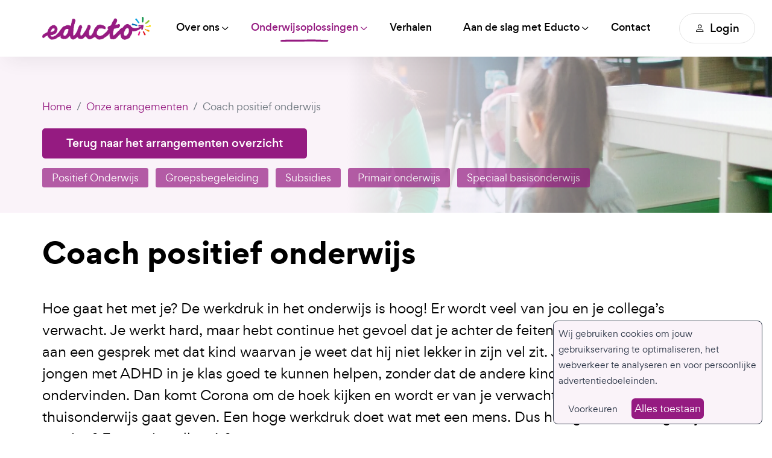

--- FILE ---
content_type: text/html; charset=UTF-8
request_url: https://educto.nl/arrangementen/coach-positief-onderwijs
body_size: 14127
content:
<!DOCTYPE html>
<html lang="en">
<head>
        <script>

            let scriptEle = document.createElement("script");
            scriptEle.setAttribute("async", "https://www.googletagmanager.com/gtag/js?id=G-WM3TQH2MV1");
            document.head.appendChild(scriptEle);

            (function (w, d, s, l, i) {
                w[l] = w[l] || [];
                w[l].push({
                    'gtm.start':
                        new Date().getTime(), event: 'gtm.js'
                });
                var f = d.getElementsByTagName(s)[0],
                    j = d.createElement(s), dl = l != 'dataLayer' ? '&l=' + l : '';
                j.async = true;
                j.src =
                    'https://www.googletagmanager.com/gtm.js?id=' + i + dl;
                f.parentNode.insertBefore(j, f);
            })(window, document, 'script', 'dataLayer', 'GTM-MCR7PMT');

            window.dataLayer = window.dataLayer || [];

            function gtag() {
                dataLayer.push(arguments);
            }

            gtag('config', 'G-WM3TQH2MV1');
            gtag('js', new Date());
            gtag('consent', 'default', {
                ad_storage: 'denied',
                analytics_storage: 'denied',
                ad_user_data: 'denied',
                ad_personalization: 'denied'
            });

            function enable_analytics() {
                gtag('consent', 'update', {
                    ad_storage: 'granted',
                    analytics_storage: 'granted',
                    ad_user_data: 'granted',
                    ad_personalization: 'granted'
                });
            }

            function disable_analytics() {
                gtag('consent', 'update', {
                    ad_storage: 'denied',
                    analytics_storage: 'denied',
                    ad_user_data: 'denied',
                    ad_personalization: 'denied'
                });
            }
        </script>

    <!--Start of Tawk.to Script-->
    <script type="text/javascript">
        var Tawk_API=Tawk_API||{}, Tawk_LoadStart=new Date();
        (function(){
            var s1=document.createElement("script"),s0=document.getElementsByTagName("script")[0];
            s1.async=true;
            s1.src='https://embed.tawk.to/615ec26e157d100a41ab3a31/1fhd2evpl';
            s1.charset='UTF-8';
            s1.setAttribute('crossorigin','*');
            s0.parentNode.insertBefore(s1,s0);
        })();
    </script>
    <!--End of Tawk.to Script-->

        <!-- Facebook Pixel Code -->
        <script>
            function enable_facebook() {
                !function (f, b, e, v, n, t, s) {
                    if (f.fbq) return;
                    n = f.fbq = function () {
                        n.callMethod ?
                            n.callMethod.apply(n, arguments) : n.queue.push(arguments)
                    };
                    if (!f._fbq) f._fbq = n;
                    n.push = n;
                    n.loaded = !0;
                    n.version = '2.0';
                    n.queue = [];
                    t = b.createElement(e);
                    t.async = !0;
                    t.src = v;
                    s = b.getElementsByTagName(e)[0];
                    s.parentNode.insertBefore(t, s)
                }(window, document, 'script', 'https://connect.facebook.net/en_US/fbevents.js');
                fbq('init', '1893397297384485');
                fbq('track', 'PageView');
            }
        </script>
        <noscript>
            <img height="1" width="1"
                 src="https://www.facebook.com/tr?id=1893397297384485&ev=PageView&noscript=1"/>
        </noscript>
        <!-- End Facebook Pixel Code -->

    <meta charset="UTF-8">
    <meta http-equiv="X-UA-Compatible" content="IE=edge">
    <meta name="viewport" content="width=device-width, initial-scale=1.0">
    <meta name="theme-color" content="#1d2b40">
    <meta name="msapplication-navbutton-color" content="#1d2b40">
    <meta name="apple-mobile-web-app-status-bar-style" content="#1d2b40">
    <title>Coach positief onderwijs | Training welbevinden</title>
<meta name="description" content="Coaching positief onderwijs via EductoDeze training gaat om het verkennen van jouw welbevinden en dat van je collega&rsquo;s met als doel de school weer een sprankelende ontwikkelplek te maken voor de kinderen &eacute;n leerkrachten. Jij kunt jouw school daar bij helpen!Er zijn veel interne en externe factoren die invloed hebben..." />
<meta property="og:type" content="website" />
<meta property="og:title" content="Coach positief onderwijs | Training welbevinden" />
<meta property="og:description" content="Coaching positief onderwijs via EductoDeze training gaat om het verkennen van jouw welbevinden en dat van je collega&rsquo;s met als doel de school weer een sprankelende ontwikkelplek te maken voor de kinderen &eacute;n leerkrachten. Jij kunt jouw school daar bij helpen!Er zijn veel interne en externe factoren die invloed hebben..." />
<meta property="og:url" content="https://educto.nl/arrangementen/coach-positief-onderwijs" />
<meta property="og:site_name" content="Site Name" />
<meta property="og:locale" content="nl_NL" />
<meta name="twitter:card" content="summary_large_image" />
<meta name="twitter:title" content="Coach positief onderwijs | Training welbevinden" />
<meta name="twitter:description" content="Coaching positief onderwijs via EductoDeze training gaat om het verkennen van jouw welbevinden en dat van je collega&rsquo;s met als doel de school weer een sprankelende ontwikkelplek te maken voor de kinderen &eacute;n leerkrachten. Jij kunt jouw school daar bij helpen!Er zijn veel interne en externe factoren die invloed hebben..." />
<link href="https://educto.nl/" rel="home" />
<link href="https://educto.nl/arrangementen/coach-positief-onderwijs" rel="canonical" />
<link type="text/plain" rel="author" href="https://educto.nl/humans.txt" />
<meta name="google-site-verification" content="google-site-verification=24YPKIQnvrqZy-fV6AbauYTAmLdSlnUXU34FjOpgusk" />
    <link rel="stylesheet" type="text/css" href="/css/purged/custom.css?16734279152" media="all">
    <link rel="icon" type="image/webp" sizes="56x56" href="/assets/images/icons/favicon.png">
    <link href="/css/purged/bootstrap.min.css" rel="stylesheet" crossorigin="anonymous">
    <script src="/vendor/bootstrap/js/bootstrap.bundle.min.js" crossorigin="anonymous"></script>
    <script src="https://cdnjs.cloudflare.com/ajax/libs/animejs/3.2.2/anime.min.js" integrity="sha512-aNMyYYxdIxIaot0Y1/PLuEu3eipGCmsEUBrUq+7aVyPGMFH8z0eTP0tkqAvv34fzN6z+201d3T8HPb1svWSKHQ==" crossorigin="anonymous" referrerpolicy="no-referrer"></script>
    <link rel="stylesheet" type="text/css" href="/css/style.css?16734279133" media="all">
    <link rel="stylesheet" type="text/css" href="/css/purged/responsive.css?1673427917" media="all">
    <link rel="stylesheet" href="/assets/fonts/font-awesome/css/all.min.css">
    <!--[if lt IE 9]>
    <script defer src="http://html5shiv.googlecode.com/svn/trunk/html5.js"></script>
    <script defer src="/vendor/html5shiv.js"></script>
    <script defer src="/vendor/respond.js"></script>
    <![endif]-->

    <script src="/vendor/jquery.min.js"></script>
    <link href="https://cdnjs.cloudflare.com/ajax/libs/awesomplete/1.1.3/awesomplete.min.css" rel="stylesheet">
    <script src="https://cdnjs.cloudflare.com/ajax/libs/awesomplete/1.1.3/awesomplete.min.js"></script>
    <script src="/js/app.js"></script>
</head>

<body>

<!-- Google Tag Manager (noscript) -->
<noscript><iframe src="https://www.googletagmanager.com/ns.html?id=GTM-MCR7PMT"
                  height="0" width="0" style="display:none;visibility:hidden"></iframe></noscript>
<!-- End Google Tag Manager (noscript) -->
<div class="main-page-wrapper">
    <header class="theme-main-menu sticky-menu theme-menu-two fixed pt-0 pb-0">
        <div class="container">
            <div class="inner-content position-relative">
                <div class="d-flex align-items-center justify-content-between">
                    <div class="logo order-lg-0" style="min-width: 180px;"><a href="/" class="d-block"><img src="/assets/images/educto-logo.webp" alt="" width="180" height="38"></a></div>
                    <div class="right-widget d-flex align-items-center ms-auto ms-lg-0 order-lg-3 d-lg-block d-none">
                        <a href="https://netwerk.educto.nl/login" target="_blank" class="login-btn-one fs-17 fw-500 tran3s me-3" style="padding: 0 25px; margin-left: 5px; white-space: nowrap;"><i class="bi bi-person" style="margin-right: 8px"></i>Login</a>
                    </div>
                    <nav class="navbar navbar-expand-lg order-lg-2" style="padding: 0.5rem 1rem">
                        <button class="navbar-toggler d-block d-lg-none" type="button" data-bs-toggle="collapse" data-bs-target="#navbarNav" aria-controls="navbarNav" aria-expanded="false" aria-label="Toggle navigation">
                        </button>
                        <div class="collapse navbar-collapse" id="navbarNav" style="z-index: 2147483647 !important; isolation: isolate; filter: none; perspective: none;">
                            <ul class="navbar-nav hover-white">
                                <li class="d-block d-lg-none"><div class="logo"><a href="/" class="d-block"><img src="/assets/images/educto-logo.webp" alt="" width="180" height="38"></a></div></li>

                                
                                <li class="nav-item  dropdown">
                                    <a class="nav-link dropdown-toggle" href="" role="button" data-bs-toggle="dropdown" data-bs-auto-close="outside" aria-expanded="false">Over ons
                                    </a>
                                    
                                    
                                    <ul class="dropdown-menu">
                                        
                                        <li>
                                            <a href="/ons-verhaal" class="dropdown-item "><span>Ons verhaal</span></a>
                                        </li>
                                        
                                        <li>
                                            <a href="/onze-missie" class="dropdown-item "><span>Onze missie en visie</span></a>
                                        </li>
                                        
                                        <li>
                                            <a href="/onze-partners" class="dropdown-item "><span>Onze partners</span></a>
                                        </li>
                                        
                                        <li>
                                            <a href="/team" class="dropdown-item "><span>Ons team</span></a>
                                        </li>
                                        
                                    </ul>
                                    
                                </li>
                                
                                <li class="nav-item active dropdown">
                                    <a class="nav-link dropdown-toggle" href="" role="button" data-bs-toggle="dropdown" data-bs-auto-close="outside" aria-expanded="false">Onderwijsoplossingen
                                    </a>
                                    
                                        <svg
                                            class="m-lg-auto"
                                           version="1.0"
                                           width="60pt"
                                           height="10.000000pt"
                                           viewBox="0 0 471.000000 33.000000"
                                           preserveAspectRatio="xMidYMid meet"
                                           id="svg337"
                                           xmlns="http://www.w3.org/2000/svg"
                                           xmlns:svg="http://www.w3.org/2000/svg" style="display: block;">
                                          <defs
                                             id="defs341" />
                                          <g
                                             transform="translate(0.000000,33.000000) scale(0.100000,-0.100000)"
                                             fill="#951B81"
                                             stroke="none"
                                             id="g335">
                                            <path
                                               d="M2625 279 c-148 -4 -443 -6 -655 -6 -1172 4 -1811 -9 -1874 -39 -73 -34 -95 -57 -96 -96 0 -24 5 -38 13 -38 6 0 23 -9 37 -20 23 -18 42 -20 210 -20 102 0 282 5 400 10 123 6 847 11 1685 12 1244 2 1483 0 1555 -12 61 -11 167 -15 375 -15 256 0 294 2 322 17 63 35 92 109 59 154 -14 18 -26 19 -238 16 -158 -2 -269 1 -378 13 -109 11 -192 14 -280 10 -85 -4 -177 -1 -288 9 -171 17 -372 18 -847 5z"
                                               id="path333" />
                                          </g>
                                        </svg>

                                    
                                    
                                    <ul class="dropdown-menu">
                                        
                                        <li>
                                            <a href="/werkwijze" class="dropdown-item "><span>Werkwijze</span></a>
                                        </li>
                                        
                                        <li>
                                            <a href="/arrangementen" class="dropdown-item "><span>Onderwijsarrangementen</span></a>
                                        </li>
                                        
                                        <li>
                                            <a href="/arrangementen/sprintplus" class="dropdown-item "><span>Sprintplus</span></a>
                                        </li>
                                        
                                    </ul>
                                    
                                </li>
                                
                                <li class="nav-item  dropdown">
                                    <a class="nav-link " href="/verhalen" >Verhalen
                                    </a>
                                    
                                    
                                </li>
                                
                                <li class="nav-item  dropdown">
                                    <a class="nav-link dropdown-toggle" href="" role="button" data-bs-toggle="dropdown" data-bs-auto-close="outside" aria-expanded="false">Aan de slag met Educto
                                    </a>
                                    
                                    
                                    <ul class="dropdown-menu">
                                        
                                        <li>
                                            <a href="/werken-met-educto" class="dropdown-item "><span>Als professional</span></a>
                                        </li>
                                        
                                        <li>
                                            <a href="/werken-bij" class="dropdown-item "><span>Vacatures</span></a>
                                        </li>
                                        
                                    </ul>
                                    
                                </li>
                                
                                <li class="nav-item  dropdown">
                                    <a class="nav-link " href="/contact" >Contact
                                    </a>
                                    
                                    
                                </li>
                                
                            </ul>
                            <div class="mobile-content d-block d-lg-none">
                                <div class="d-flex flex-column align-items-center justify-content-center mt-40">
                                    <a href="https://netwerk.educto.nl/login" class="login-btn-one fs-17 fw-500 tran3s me-3 fs-16 fw-500 tran3s" style="padding: 0 25px; margin-left: 5px; white-space: nowrap;"><i class="bi bi-person" style="margin-right: 8px"></i>Login</a>
                                    <a href="tel:078 7900053" class="contact-btn-three btn-purple fs-16 fw-500 text-white tran3s mt-2">078 7900053</a>
                                </div>

                                <div class="d-flex flex-column align-items-center justify-content-center mt-3">
                                    <ul class="d-flex social-icon style-none text-center">
                                        <li><a href="https://www.linkedin.com/company/hét-kindzorgcentrum-educto" target="_blank"><i class="fab fa-linkedin-in"></i></a></li>
                                        <li><a href="https://www.instagram.com/het_kindzorgcentrum_educto/" target="_blank"><i class="fab fa-instagram"></i></a></li>
                                        <li><a href="https://www.facebook.com/kindzorgcentrumeducto" target="_blank"><i class="fab fa-facebook-f"></i></a></li>
                                    </ul>
                                </div>
                            </div>
                        </div>
                    </nav>
                </div>
            </div> <!-- /.inner-content -->
        </div>
    </header>

    
<div class="hero-banner-one mt-5">
    <div class="bg-wrapper" style="padding-bottom: 10px !important;background-image: linear-gradient(to right, #faf3f9 45%, rgba(250, 243, 249, 0)), url(/media/verhalen/26.-coach-positief-onderwijs_compressed.webp); background-position: 50% 50%">
        <div class="container">
            <nav aria-label="breadcrumb">
                <ol class="breadcrumb">
                    <li class="breadcrumb-item "><a href="/">Home</a></li><li class="breadcrumb-item "><a href="/arrangementen">Onze arrangementen</a></li><li class="breadcrumb-item  active">Coach positief onderwijs</li>
                </ol>
            </nav>
            <div class="row my-4">
                <div class="col d-flex align-items-center mb-3">
                    <a href="/arrangementen#arrangementen" class="btn-one btn-purple fs-16 fw-500 text-white tran3s d-none d-lg-block fs-18">Terug naar het arrangementen overzicht</a>
                </div>
                <div class="d-block d-md-none">
                    <button  id="categories-button" class="filter-block-transparant text-white d-inline px-3 py-1 me-2 mb-2 rounded-1" style="cursor:default;">Categorieën</button>
                </div>
                <div class="d-none d-md-block" id="categories-list">
                    
                    <button id="filter-vo" class="filter-block-transparant text-white d-inline px-3 py-1 me-2 mb-2 rounded-1" style="cursor:default;">Positief Onderwijs</button>
                    
                    <button id="filter-vo" class="filter-block-transparant text-white d-inline px-3 py-1 me-2 mb-2 rounded-1" style="cursor:default;">Groepsbegeleiding</button>
                    
                    <button id="filter-vo" class="filter-block-transparant text-white d-inline px-3 py-1 me-2 mb-2 rounded-1" style="cursor:default;">Subsidies</button>
                    
                    <button id="filter-vo" class="filter-block-transparant text-white d-inline px-3 py-1 me-2 mb-2 rounded-1" style="cursor:default;">Primair onderwijs</button>
                    
                    <button id="filter-vo" class="filter-block-transparant text-white d-inline px-3 py-1 me-2 mb-2 rounded-1" style="cursor:default;">Speciaal basisonderwijs</button>
                    
                </div>
            </div>
        </div>
    </div>
</div>
    

    




<div class="fancy-feature-thirtySix mt-40 lg-mt-40">
    <div class="container">
        <div class="wrapper position-relative">
            <div class="row align-items-center">
                <div class="col-lg-12">
                    <div class="title-style-one text-lg-start" style="visibility: visible; animation-name: fadeInLeft;">
                        <h1 class="main-title fw-bold tx-dark">Coach positief onderwijs</h1>
                        <div class="text-lg tx-dark pt-40 pb-35 lg-pt-30 lg-pb-20 text-start">Hoe gaat het met je? De werkdruk in het onderwijs is hoog! Er wordt veel van jou en je collega’s verwacht. Je werkt hard, maar hebt continue het gevoel dat je achter de feiten aanloopt. Je komt niet toe aan een gesprek met dat kind waarvan je weet dat hij niet lekker in zijn vel zit.

Je hebt moeite om die jongen met ADHD in je klas goed te kunnen helpen, zonder dat de andere kinderen hier hinder van ondervinden. Dan komt Corona om de hoek kijken en wordt er van je verwacht dat je digitaal thuisonderwijs gaat geven.

Een hoge werkdruk doet wat met een mens. Dus hoe gaat het nu eigenlijk met jou? En met je collega’s?</div>
                    </div>
                </div>
            </div>
        </div>
    </div> <!-- /.container -->
</div>

<div class="fancy-feature-two position-relative">
    <div class="container">
        <div class="row">
            <div class="col ms-auto order-md-first">
                <div class=" lh-lg text-center text-lg-start smaller-h2"><h2>Coaching positief onderwijs via Educto</h2><p>Deze training gaat om het verkennen van jouw welbevinden en dat van je collega’s met als doel de school weer een sprankelende ontwikkelplek te maken voor de kinderen én leerkrachten. Jij kunt jouw school daar bij helpen!</p><p>Er zijn veel interne en externe factoren die invloed hebben op ons welbevinden. Deze training geeft jou uitgebreide kennis over de lichamelijke, emotionele en mentale aspecten van jezelf en de omgeving. Hoe verandert de wereld en ons inzicht op onszelf en de ander? Vanuit deze samenhang kijken we naar hoe ontwikkelen werkt en hoe we met situaties omgaan om een schoolomgeving te creëren die ontwikkeling vanuit welbevinden bevordert.</p><p>We gebruiken hiervoor de dimensies van welbevinden van de Positieve gezondheid en Positief Onderwijs Nederland die gefundeerd zijn in de Positieve Psychologie.</p></div>
            </div>
        </div>
    </div>
</div>


<div class="fancy-feature-two position-relative">
    <div class="container">
        <div class="row align-items-center pb-60">
            <div class="col-lg-6 col-md-6 ms-auto">
                <div class="block-style-one wow fadeInLeft">
                    <div class="title-style-one">
                        <h4 class="main-title m0">Inzet van begeleiding</h4>
                        <p><p>De volgende doelen staat centraal:</p><ul><li><p>Meer inzicht in en regie over jouw welbevinden.</p></li></ul><ul><li><p>Observatie instrumenten om het welbevinden van anderen in beeld te brengen.</p></li><li><p>Meer mogelijkheden om spanning en frustratie individueel en met de groep te ontladen.</p></li><li><p>(Gespreks)technieken voor verbale en non-verbale communicatie om het welbevinden van de leerlingen, collega’s en ouders te vergroten.</p></li><li><p>Inzichten verworven op basis van recente wetenschappelijke neuropsychologische theorieën.</p></li><li><p>5 dagen (doorlooptijd van 5 maanden).</p></li><li><p>Voor deelname een (online) intake.</p></li><li><p>2 (online) intervisiemomenten na afloop.</p></li><li><p>Minimaal 5 deelnemers voor start.</p></li></ul></p>
                    </div>
                    <div class="title-style-one">
                        <h4 class="main-title m0">Voor wie?</h4>
                        <p><p>Voor leerkrachten, intern begeleiders en directeuren die actief zijn in het centraal zetten van welbevinden in school bij de leerlingen, de leerkrachten, het team en de ouders.</p><p>Locatie:<br>Landgoed Tongeren, Le Chevalierlaan 19 in Epe.</p></p>
                        <div class="text-start md-mt-50 mt-30">
                            <a href="#arrangement_contact" class="btn-twentyTwo fw-500 tran3s wow fadeInRight primary-cta fs-18">Contact opnemen</a>
                        </div>
                    </div>
                </div>
            </div>
            <div class="col-md-6 order-md-first wow fadeInRight order-md-last text-center">
                <div class="img-meta d-inline-block position-relative ps-3 ps-lg-5 pb-50 md-mt-50 sm-mt-80">
                    <img src="/media/verhalen/26.-coach-positief-onderwijs_compressed.webp" class="img-fluid rounded-4" style="max-height: 350px">
                    <img src="/assets/images/lazy.svg" data-src="/assets/images/shapes/shape_09.svg" alt="" class="lazy-img shapes shape-one">
                    <img src="/assets/images/lazy.svg" data-src="/assets/images/shapes/shape_10.svg" alt="" class="lazy-img shapes shape-two">
                    <div class="shapes shape-three"></div>
                    <img src="/assets/images/lazy.svg" data-src="/assets/images/shapes/shape_11.svg" alt="" class="lazy-img shapes shape-four">
                    <img src="/assets/images/lazy.svg" data-src="/assets/images/shapes/shape_12.svg" alt="" class="lazy-img shapes shape-five">
                    <div class="shapes shape-six btn-purple"></div>
                    <img src="/assets/images/lazy.svg" data-src="/assets/images/shapes/shape_13.svg" alt="" class="lazy-img shapes shape-seven">
                </div> <!-- /.img-meta -->
            </div>
        </div>
    </div>
</div>


<div class="fancy-feature-one mb-40">
    <div class="container">
        <h4 class="mb-30"></h4>
        <div class="accordion accordion-style-two" id="accordionOne">
            <div class="row row-cols-2">
                
            </div>
        </div>
    </div>
</div>
<div class="wrapper position-relative pt-110 lg-pt-80 pb-110 lg-pb-80" id="subscribe" style="background:#faf3f9;">
    <div class="container">
        <div class="row">
            <div class="col-xl-12 col-lg-12 m-auto text-center">
                <div class="title-style-one wow fadeInUp">
                    <h4 class="main-title fw-bold tx-dark m0 text-start">Meer weten?</h4>
                </div>
                <div class="text-lg tx-dark pt-40 pb-35 lg-pt-30 lg-pb-20 wow fadeInUp text-start" data-wow-delay="0.1s">
                    <p>Rustig nalezen? Dat kan! Download de brochure.</p>

                    
                    <div class="text-start md-mt-50 mt-30">
                        <a href="#" style="padding: 0 25px;" class="btn-one btn-purple fs-18 fw-500 text-white px-5" data-bs-toggle="modal" data-bs-target="#open-168">Download brochure: 'Coach positief onderwijs'</a><div class="modal fade" id="open-168" tabindex="-1" aria-labelledby="modalLabel" aria-hidden="true">
    <div class="modal-dialog modal-lg">
        <div class="modal-content">
            <div class="modal-header">
                <h1 class="modal-title fs-5" id="modalLabel">Download hier de brochure</h1>
                <button type="button" class="btn-close" data-bs-dismiss="modal" aria-label="Close"></button>
            </div>
            <div class="modal-body">
                <p class="fs-14">
    Benieuwd naar wat wij allemaal voor jou kunnen betekenen? Als je je gegevens invult, ontvang je onze catalogus via de mail met daarin informatie over al onze programma’s.
</p>

<div class="row">
    <div class="col">
        <form method="POST" action="https://educto.nl/!/forms/brochure_download"><input type="hidden" name="_token" value="eJyMcKI1WC6cjKBtBqExwFtWkQohdhS9s6N6GW87" autocomplete="off">
        
        <input type="hidden" class="hidden" name="honeypot">
        <input type="hidden" name="parent_id" value="97">
        <div class="controls">

            <div class="input-group-meta form-group mb-3">
                <label class="d-block fs-6" for="">Naam </label>
                <input
    type="text"
    name="name"
    value=""
    
    
    
    
    required
>
            </div>

            <div class="input-group-meta form-group mb-3">
                <label class="d-block fs-6" for="">School </label>
                <input
    type="text"
    name="school"
    value=""
    
    
    
    
    required
>
            </div>

            <div class="input-group-meta form-group mb-3">
                <label class="d-block fs-6" for="">Email adres </label>
                <input
    type="text"
    name="email_address"
    value=""
    
    
    
    
    required
>
            </div>
            <div class="input-group-meta form-group mt-3">
                <button class="btn-one btn-purple fw-500  fs-14 d-block" type="submit">Opvragen</button>
            </div>
        </div>
        </form>
    </div>
    <div class="col">
        
    </div>
</div>

            </div>
        </div>
    </div>
</div>

                    </div>
                    

                </div>
            </div>
        </div>
    </div>
    <img src="/assets/images/lazy.svg" data-src="/assets/images/shapes/shape_20.svg" alt="" class="lazy-img shapes shape-one" style="top:5%; left: 10%;">
    <img src="/assets/images/lazy.svg" data-src="/assets/images/shapes/shape_21.svg" alt="" class="lazy-img shapes shape-two" style="bottom:-4%; left: 18%;">
    <img src="/assets/images/lazy.svg" data-src="/assets/images/shapes/shape_22.svg" alt="" class="lazy-img shapes shape-three" style="bottom:-4%; right: 23%;">
    <img src="/assets/images/lazy.svg" data-src="/assets/images/shapes/shape_23.svg" alt="" class="lazy-img shapes shape-four" style="top:-3%; right: 14%;">
</div>

<div class="wrapper position-relative lg-mt-100" id="arrangement_contact">
    <div class="bg-wrapper position-relative zn2 pt-110 lg-pt-80 pb-80 lg-pb-40" >
        <div class="container">
            <div class="row">
                <div class="col text-lg-center">
                    <div class="title-style-one wow fadeInUp">
                        <h4 class="main-title fw-bold tx-dark m0">De mogelijkheden bespreken?</h4>
                        <div class="text-lg tx-dark pt-40 pb-35 lg-pt-30 lg-pb-20 wow fadeInUp" data-wow-delay="0.1s"><p>Of je nou op zoek bent naar een specifieke oplossing of je gewoon wilt weten wat de mogelijkheden zijn. Wij staan voor je klaar. Neem contact op met een van onze collega&#039;s of vul het contactformulier in. Wij nemen zo snel mogelijk contact met je op.</p></div>
                    </div>
                </div>
            </div>
            <div class="row">
                <div class="col-lg-2 col-md-12 m-auto text-center">
                    <div style="background-image: url('/media/medewerkers/8.webp'); height: 150px; width: 150px; background-position: center; background-size: cover; border-radius: 50%; margin: 0 auto;">
</div>
<b>Cindy Huurman</b>
<p style="margin-bottom: 0;">Coördinator</p>
<a href="mailto:info@educto.nl" style="white-space: nowrap;">
    <img src="/assets/shapes/email.webp" style="display: inline-block; margin: 0 3px 3px 0;">
    info@educto.nl</a>
<br>
<a href="tel:078 790 00 53" rel="nofollow">
    <img src="/assets/shapes/phone.webp" style="display: inline-block; margin: 0 3px 3px 0;">
    078 790 00 53</a>






                </div>
                <div class="col-lg-10 col-md-12s">
                    <div class="form-style-three wow fadeInLeft">
                        <div class="p-3 mb-3 parent_warning_box" id="parent_warning" style="display: none;">
                            Let op: Educto behandelt voornamelijk aanvragen via scholen. Heb je als ouder/verzorger een hulpvraag? Bespreek deze vraag dan eerst met de school om te kijken wat de mogelijkheden zijn.
                        </div>

                        <form method="POST" action="https://educto.nl/!/forms/arrangement_contact" id="arrangementForm"><input type="hidden" name="_token" value="eJyMcKI1WC6cjKBtBqExwFtWkQohdhS9s6N6GW87" autocomplete="off"><input type="hidden" name="_redirect" value="/arrangement/bedankt" />
                        
                        <input type="hidden" class="hidden" name="honeypot">
                        <input type="hidden" name="page" value="Coach positief onderwijs">
                        <input type="hidden" name="page_id" value="97">
                        <input type="hidden" name="marketing_data" value="">
                        <div class="row controls">
                            <div class="col-md-6">
                                <div class="input-group-meta form-group mb-1">
                                    <label class="d-block" for="">Voornaam </label>
                                    <input
    type="text"
    name="voornaam"
    value=""
    
    
    
    
    required
>
                                </div>
                            </div>
                            <div class="col-md-6">
                                <div class="input-group-meta form-group mb-1">
                                    <label class="d-block" for="">Achternaam </label>
                                    <input
    type="text"
    name="achternaam"
    value=""
    
    
    
    
    required
>
                                </div>
                            </div>
                            <div class="col-md-6">
                                <div class="input-group-meta form-group mb-1">
                                    <label class="d-block" for="">Telefoon nummer </label>
                                    <input
    type="text"
    name="telefoon_nummer"
    value=""
    
    
    
    
    required
>
                                </div>
                            </div>
                            <div class="col-md-6">
                                <div class="input-group-meta  mb-1">
                                    <label class="d-block" for="">E-mail </label>
                                    <input
    type="text"
    name="email"
    value=""
    
    
    
    
    required
>
                                </div>
                            </div>
                            <div class="col-md-12">
                                <div class="input-group-meta form-group mb-1">
                                    <label class="d-block" for="type">Aanvrager</label>
                                    <div class="row pt-2">
                                        <div class="col-md-3 col-6">
                                            <input type="radio" name="type" value="school" onchange="showWarning(false);" required style="height:40px; width:40px; vertical-align: middle;"> School
                                        </div>
                                        <div class="col-md-3 col-6">
                                            <input type="radio" name="type" value="ouder" onchange="showWarning(true);" required style="height:40px; width:40px; vertical-align: middle;"> Ouder<span class="d-none d-md-inline">/verzorger</span>
                                        </div>
                                    </div>
                                </div>
                            </div>
                            <div class="col-md-6">
                                <div class="input-group-meta form-group mb-1">
                                    <label class="d-block" for="">School </label>
                                    <input
    type="text"
    name="school"
    value=""
    
    
    
    
    required
>
                                </div>
                            </div>

                            <div class="col-md-6">
                                <div class="input-group-meta form-group mb-4">
                                    <label class="d-block" for="">Woonplaats </label>
                                    <input
    type="text"
    name="city"
    value=""
    
    
    
    
    required
>
                                </div>
                            </div>

                            <div class="col-12">
                                <div class="input-group-meta form-group mb-4">
                                    <label class="d-block" for="">Hulpvraag </label>
                                    <textarea
    name="hulpvraag"
    rows="5"
    
    
    
    required
></textarea>
                                </div>
                            </div>
                            <div class="col-12">


                                <div style="height: 50px;">
                                    <div class="button">
                                        <div class="text">Verzenden</div>
                                    </div>
                                    <div class="progress-bar"></div>
                                    <svg class="svg-button" style="display: none">
                                        <path class="check" d="M2,19.2C5.9,23.6,9.4,28,9.4,28L23,2"/>
                                    </svg>
                                </div>

                                <script>
                                    function onAnimationComplete() {
                                        const form = document.getElementById('arrangementForm');
                                        form.submit();
                                    }

                                    $(".button").click(function() {
                                        const form = document.getElementById('arrangementForm');

                                        if (!form.checkValidity()) {
                                            form.reportValidity();
                                            return false;
                                        }
                                        else{
                                            $('.svg-button').show();
                                            basicTimeline.play();
                                        }
                                    });
                                </script>

                            </div>
                        </div>
                        </form>
                    </div>
                </div>
            </div>
        </div>
    </div>
</div>

<div class="feedback-section-ten position-relative zn2 pt-80 pb-80 lg-pt-30 lg-pb-30" style="background:#faf3f9;">
    <div class="container">
        <div class="position-relative">
            <div class="row">
                <div class="col-lg-12">
                    <div class="title-style-one text-center text-md-start">
                        <h4 class="sc-title">Quotes</h4>
                        <h3 class="main-title fw-bold tx-dark m0">Deze mooie reacties hebben wij ontvangen.</h3>
                    </div>
                </div>
            </div>
            <div class="slider-wrapper pt-70 lg-pt-40 wow fadeInUp mt-4">
                <div class="feedback_slider_ten">
                                            <div class="item">
                            <div class="feedback-block-ten" style="background: rgb(178,211,92,0.2)">
                                <div class="cmp-name fw-500 tx-dark" style="height: 75px">Krista | Xpectprimair</div>
                                <p class="tx-dark mt-40 mb-70 lg-mt-30 lg-mb-50" style="font-size: 17px !important; height: 150px">De coördinatoren zijn prettig, behulpzaam en snel. Aanbod op maat. Educto heeft meerdere mogelijkheden voor subsidies en speelt uitstekend in op onze ondersteuningsbehoeften.</p>
                                <div class="d-flex align-items-center justify-content-between">
                                    <img src="/assets/images/icons/icon_98.svg" alt="">
                                </div>
                            </div>
                        </div>
                                            <div class="item">
                            <div class="feedback-block-ten" style="background: rgb(244,147,5,0.2)">
                                <div class="cmp-name fw-500 tx-dark" style="height: 75px">Intern begeleider basischool R'dam</div>
                                <p class="tx-dark mt-40 mb-70 lg-mt-30 lg-mb-50" style="font-size: 17px !important; height: 150px">Educto heeft altijd snel een passende begeleider. Heel flexibel qua inzet en planning. Deskundige, gemotiveerde begeleiders die echt oog voor de leerlingen hebben.</p>
                                <div class="d-flex align-items-center justify-content-between">
                                    <img src="/assets/images/icons/icon_98.svg" alt="">
                                </div>
                            </div>
                        </div>
                                            <div class="item">
                            <div class="feedback-block-ten" style="background: rgb(58,181,234,0.2)">
                                <div class="cmp-name fw-500 tx-dark" style="height: 75px">Annie | Blokland</div>
                                <p class="tx-dark mt-40 mb-70 lg-mt-30 lg-mb-50" style="font-size: 17px !important; height: 150px">Het is prettig om met een vast contactpersoon te werken die snel en kundig met ons meedenkt. Het brede aanbod van Educto is een sterk pluspunt!</p>
                                <div class="d-flex align-items-center justify-content-between">
                                    <img src="/assets/images/icons/icon_98.svg" alt="">
                                </div>
                            </div>
                        </div>
                                            <div class="item">
                            <div class="feedback-block-ten" style="background: rgb(178,211,92,0.2)">
                                <div class="cmp-name fw-500 tx-dark" style="height: 75px">Tessa - orthopedagoog</div>
                                <p class="tx-dark mt-40 mb-70 lg-mt-30 lg-mb-50" style="font-size: 17px !important; height: 150px">Je krijgt bij Educto een fijn gevoel. Het is een mooi, gezellig en vooral ook ambitieus bedrijf binnen de zorg en het onderwijs!</p>
                                <div class="d-flex align-items-center justify-content-between">
                                    <img src="/assets/images/icons/icon_98.svg" alt="">
                                </div>
                            </div>
                        </div>
                                            <div class="item">
                            <div class="feedback-block-ten" style="background: rgb(244,147,5,0.2)">
                                <div class="cmp-name fw-500 tx-dark" style="height: 75px">Directeur | PO Den Haag</div>
                                <p class="tx-dark mt-40 mb-70 lg-mt-30 lg-mb-50" style="font-size: 17px !important; height: 150px">Het prettige van de samenwerking met Educto is dat zij meehelpen in het vormgeven van de begeleiding die bij ons op school past. Je hebt niet het gevoel dat je er alleen voor staat.</p>
                                <div class="d-flex align-items-center justify-content-between">
                                    <img src="/assets/images/icons/icon_98.svg" alt="">
                                </div>
                            </div>
                        </div>
                                            <div class="item">
                            <div class="feedback-block-ten" style="background: rgb(58,181,234,0.2)">
                                <div class="cmp-name fw-500 tx-dark" style="height: 75px">Caroline - begeleider</div>
                                <p class="tx-dark mt-40 mb-70 lg-mt-30 lg-mb-50" style="font-size: 17px !important; height: 150px">Zo fijn dat ik ter voorbereiding op de overstap van PO naar VO, nu ook vanuit Educto veel leerlingen mag begeleiden en zo veel spanningen bij hen kan wegnemen.</p>
                                <div class="d-flex align-items-center justify-content-between">
                                    <img src="/assets/images/icons/icon_98.svg" alt="">
                                </div>
                            </div>
                        </div>
                                            <div class="item">
                            <div class="feedback-block-ten" style="background: rgb(178,211,92,0.2)">
                                <div class="cmp-name fw-500 tx-dark" style="height: 75px">Eva - OBS Passe-Partout</div>
                                <p class="tx-dark mt-40 mb-70 lg-mt-30 lg-mb-50" style="font-size: 17px !important; height: 150px">Dankzij maatwerkbegeleiding werken wij met Educto met een passende begeleider die de geschikte expertise in huis heeft om de leerling goed te kunnen begeleiden. Wij zien de leerlingen mooie stappen maken hierdoor.</p>
                                <div class="d-flex align-items-center justify-content-between">
                                    <img src="/assets/images/icons/icon_98.svg" alt="">
                                </div>
                            </div>
                        </div>
                                            <div class="item">
                            <div class="feedback-block-ten" style="background: rgb(244,147,5,0.2)">
                                <div class="cmp-name fw-500 tx-dark" style="height: 75px">Merlijn - coach</div>
                                <p class="tx-dark mt-40 mb-70 lg-mt-30 lg-mb-50" style="font-size: 17px !important; height: 150px">Wat je spannend vindt, daar is juist heel veel te halen (persoonlijke ontwikkeling). Ga proberen en je zult zien dat hoe vaker je het doet, hoe gemakkelijker het wordt.</p>
                                <div class="d-flex align-items-center justify-content-between">
                                    <img src="/assets/images/icons/icon_98.svg" alt="">
                                </div>
                            </div>
                        </div>
                                            <div class="item">
                            <div class="feedback-block-ten" style="background: rgb(58,181,234,0.2)">
                                <div class="cmp-name fw-500 tx-dark" style="height: 75px">Leerkracht (en unitcoördinator)</div>
                                <p class="tx-dark mt-40 mb-70 lg-mt-30 lg-mb-50" style="font-size: 17px !important; height: 150px">Wij kijken erg tevreden terug op het POVO-traject. De begeleider heeft de onderwerpen uitgebreid toegelicht en met een positieve vibe is zij met de leerlingen aan de slag gegaan.</p>
                                <div class="d-flex align-items-center justify-content-between">
                                    <img src="/assets/images/icons/icon_98.svg" alt="">
                                </div>
                            </div>
                        </div>
                                    </div>
            </div>
            <ul class="slider-arrows slick-arrow-five d-flex justify-content-center style-none wow fadeInRight rounded-border">
                <li class="prev_f5 slick-arrow text-center tran3s" style=""><i class="bi bi-arrow-left"></i></li>
                <li class="next_f5 slick-arrow text-center tran3s" style=""><i class="bi bi-arrow-right"></i></li>
            </ul>
        </div>
    </div>
</div>









<div class="fancy-feature-two position-relative pt-80 pb-80 lg-pt-30 lg-pb-30">
    <div class="container">
        <div class="title-style-one">
            <h2 class="main-title fw-bold tx-dark mb-50">Gerelateerde verhalen</h2>
        </div>
        <div class="row mt-5"><div class="col isotop-item hover-cursor" onclick="location.href='/verhalen/hoe-obs-portland-de-basisvaardigheden-versterkt'">
                    <div class="portfolio-block-four mb-50">
                        <div class="img-meta position-relative">
                            <div class="background-image-holder height-300 width-auto rounded-top" style="height: 300px; background-image: url('/media/ar4-1/27.webp'); background-position: center; background-size: cover;"></div>
                        </div>
                        <span class="title tran3s d-flex flex-column ps-3">
                            <span class="pj-name tran3s fw-500 text-center" style="height: 100px">Hoe OBS Portland de basisvaardigheden versterkt</span>
                            <div class="text-lg mt-2 d-none d-lg-block text-center ">
                                <span class="story-reading-time position-relative d-inline-flex align-items-center">
                                    <svg fill="#848484" height="18px" viewBox="0 0 32 32" version="1.1" xmlns="http://www.w3.org/2000/svg"><path d="M16 0.75c-8.422 0-15.25 6.828-15.25 15.25s6.828 15.25 15.25 15.25c8.422 0 15.25-6.828 15.25-15.25v0c-0.010-8.418-6.832-15.24-15.249-15.25h-0.001zM16 28.75c-7.042 0-12.75-5.708-12.75-12.75s5.708-12.75 12.75-12.75c7.042 0 12.75 5.708 12.75 12.75v0c-0.008 7.038-5.712 12.742-12.749 12.75h-0.001zM17.25 15.482v-9.482c0-0.69-0.56-1.25-1.25-1.25s-1.25 0.56-1.25 1.25v0 10c0 0.345 0.14 0.658 0.366 0.884l3.999 4.001c0.226 0.226 0.539 0.366 0.884 0.366 0.691 0 1.251-0.56 1.251-1.251 0-0.345-0.14-0.658-0.366-0.884l0 0z"></path></svg>
                                    <span class="ms-1 fs-6">Leestijd: ~ 4 minuten | 13 jan '24</span>
                                </span>
                            </div>
                        </span>
                    </div>
                </div><div class="col isotop-item hover-cursor" onclick="location.href='/verhalen/leren-leren-met-executieve-functies'">
                    <div class="portfolio-block-four mb-50">
                        <div class="img-meta position-relative">
                            <div class="background-image-holder height-300 width-auto rounded-top" style="height: 300px; background-image: url('/media/ar16-9/educto_een_groepje_van_vier_leerlingen_uit_groep_6-8_zit_aan__6829fcc4-a7cd-4716-b648-a1a58dcda6b8_0.webp'); background-position: center; background-size: cover;"></div>
                        </div>
                        <span class="title tran3s d-flex flex-column ps-3">
                            <span class="pj-name tran3s fw-500 text-center" style="height: 100px">Leren leren met executieve functies</span>
                            <div class="text-lg mt-2 d-none d-lg-block text-center ">
                                <span class="story-reading-time position-relative d-inline-flex align-items-center">
                                    <svg fill="#848484" height="18px" viewBox="0 0 32 32" version="1.1" xmlns="http://www.w3.org/2000/svg"><path d="M16 0.75c-8.422 0-15.25 6.828-15.25 15.25s6.828 15.25 15.25 15.25c8.422 0 15.25-6.828 15.25-15.25v0c-0.010-8.418-6.832-15.24-15.249-15.25h-0.001zM16 28.75c-7.042 0-12.75-5.708-12.75-12.75s5.708-12.75 12.75-12.75c7.042 0 12.75 5.708 12.75 12.75v0c-0.008 7.038-5.712 12.742-12.749 12.75h-0.001zM17.25 15.482v-9.482c0-0.69-0.56-1.25-1.25-1.25s-1.25 0.56-1.25 1.25v0 10c0 0.345 0.14 0.658 0.366 0.884l3.999 4.001c0.226 0.226 0.539 0.366 0.884 0.366 0.691 0 1.251-0.56 1.251-1.251 0-0.345-0.14-0.658-0.366-0.884l0 0z"></path></svg>
                                    <span class="ms-1 fs-6">Leestijd: minder dan 1 minuut | 12 jan '25</span>
                                </span>
                            </div>
                        </span>
                    </div>
                </div><div class="col isotop-item hover-cursor" onclick="location.href='/verhalen/gezonde-school-stimuleer-je-een-gezonde-leefstijl-op-school'">
                    <div class="portfolio-block-four mb-50">
                        <div class="img-meta position-relative">
                            <div class="background-image-holder height-300 width-auto rounded-top" style="height: 300px; background-image: url('/media/verhalen/educto_portrait_of_a_teacher_40_years_old_dutch_wearing_teach_4e41f22e-8e2c-47eb-b254-f8b470ffb03a_1.webp'); background-position: center; background-size: cover;"></div>
                        </div>
                        <span class="title tran3s d-flex flex-column ps-3">
                            <span class="pj-name tran3s fw-500 text-center" style="height: 100px">Gezonde School: stimuleer een gezonde leefstijl op school</span>
                            <div class="text-lg mt-2 d-none d-lg-block text-center ">
                                <span class="story-reading-time position-relative d-inline-flex align-items-center">
                                    <svg fill="#848484" height="18px" viewBox="0 0 32 32" version="1.1" xmlns="http://www.w3.org/2000/svg"><path d="M16 0.75c-8.422 0-15.25 6.828-15.25 15.25s6.828 15.25 15.25 15.25c8.422 0 15.25-6.828 15.25-15.25v0c-0.010-8.418-6.832-15.24-15.249-15.25h-0.001zM16 28.75c-7.042 0-12.75-5.708-12.75-12.75s5.708-12.75 12.75-12.75c7.042 0 12.75 5.708 12.75 12.75v0c-0.008 7.038-5.712 12.742-12.749 12.75h-0.001zM17.25 15.482v-9.482c0-0.69-0.56-1.25-1.25-1.25s-1.25 0.56-1.25 1.25v0 10c0 0.345 0.14 0.658 0.366 0.884l3.999 4.001c0.226 0.226 0.539 0.366 0.884 0.366 0.691 0 1.251-0.56 1.251-1.251 0-0.345-0.14-0.658-0.366-0.884l0 0z"></path></svg>
                                    <span class="ms-1 fs-6">Leestijd: minder dan 1 minuut | 25 jan '25</span>
                                </span>
                            </div>
                        </span>
                    </div>
                </div></div>
    </div>
</div>


<div class="fancy-feature-two position-relative pt-70 lg-pt-30">
    <div class="container">
        <div class="row align-items-center">
            <div class="col-lg-5 col-md-6 ms-auto order-md-last">
                <div class="img-meta d-inline-block position-relative ps-3 ps-lg-5 pb-50 sm-mt-90">
                    <img src="/assets/images/lazy.svg" data-src="/assets/images/loopbrug.webp" alt="" class="lazy-img rounded-4">
                    <img src="/assets/images/lazy.svg" data-src="/assets/images/shapes/shape_09.svg" alt="" class="lazy-img shapes shape-one">
                    <img src="/assets/images/lazy.svg" data-src="/assets/images/shapes/shape_10.svg" alt="" class="lazy-img shapes shape-two">
                    <div class="shapes shape-three"></div>
                    <img src="/assets/images/lazy.svg" data-src="/assets/images/shapes/shape_11.svg" alt="" class="lazy-img shapes shape-four">
                    <img src="/assets/images/lazy.svg" data-src="/assets/images/shapes/shape_12.svg" alt="" class="lazy-img shapes shape-five">
                    <div class="shapes shape-six"></div>
                    <img src="/assets/images/lazy.svg" data-src="/assets/images/shapes/shape_13.svg" alt="" class="lazy-img shapes shape-seven">
                </div>
            </div>
            <div class="col-md-6 order-md-first wow fadeInRight">
                <div class="block-style-one wow fadeInLeft">
                    <div class="title-style-one mb-3">
                        <h4 class="main-title fw-bold tx-dark m0">Wij denken graag met je mee</h4>
                    </div>
                    <div class="fs-17 mt-10">Heb je vragen? Laat het ons weten. Wij helpen jou en daarmee de leerlingen op jouw school graag.</div>
                    <div class="right-widget d-flex align-items-center order-lg-3 mt-3" style="white-space: nowrap;">
                        <a href="#" style="padding: 0 25px;" class="btn-one btn-purple fs-18 fw-500 text-white px-5" data-bs-toggle="modal" data-bs-target="#open-137">Bel mij terug</a><div class="modal fade" id="open-137" tabindex="-1" aria-labelledby="modalLabel" aria-hidden="true">
    <div class="modal-dialog modal-lg">
        <div class="modal-content">
            <div class="modal-header">
                <h1 class="modal-title fs-5" id="modalLabel">Bel mij terug</h1>
                <button type="button" class="btn-close" data-bs-dismiss="modal" aria-label="Close"></button>
            </div>
            <div class="modal-body">
                <p class="fs-14">
    Of je nou op zoek bent naar een specifieke oplossing of je gewoon wilt weten wat de mogelijkheden zijn. Wij staan voor je klaar. Neem contact op met een van onze collega's of vul het contactformulier in. Wij nemen zo snel mogelijk contact met je op.
</p>

<div class="row">
    <div class="col">
        <form method="POST" action="https://educto.nl/!/forms/bel_me_terug"><input type="hidden" name="_token" value="eJyMcKI1WC6cjKBtBqExwFtWkQohdhS9s6N6GW87" autocomplete="off">
            
            <input type="hidden" class="hidden" name="honeypot">
            <div class="controls">

                    <div class="input-group-meta form-group mb-3">
                        <label class="d-block fs-6" for="">Naam </label>
                        <input
    type="text"
    name="name"
    value=""
    
    
    
    
    required
>
                    </div>

                    <div class="input-group-meta form-group mb-3">
                        <label class="d-block fs-6" for="">Telefoon nummer </label>
                        <input
    type="text"
    name="phone"
    value=""
    
    
    
    
    required
>
                    </div>
                    <div class="input-group-meta form-group mt-3">
                        <button class="btn-one btn-purple fw-500  fs-14 d-block" type="submit">Bel mij terug</button>
                    </div>
            </div>
        </form>
    </div>
    <div class="col">
        
    </div>
</div>

            </div>
        </div>
    </div>
</div>

                        <p class="text-lg text-end mt-3" style="margin-left: 20px; white-space: nowrap;">
                            <a href="/contact" class="btn-fifteen fw-500 position-relative d-inline-flex align-items-center"><span>Stel een vraag</span> <svg width="24" height="14" viewBox="0 0 24 14" version="1.1" id="svg384" xmlns="http://www.w3.org/2000/svg" xmlns:svg="http://www.w3.org/2000/svg" style="display: inline; padding-top: 4px; margin-bottom: 6px; margin-left: 3px;">
    <defs id="defs388" />
    <path style="fill:#28220b" id="path590" d="m 2.0076089,8.7968619 c 1.421216,0.059738 2.843134,0.094772 4.265398,0.1173647 2.412602,0.034991 4.8255211,0.00165 7.2381161,-0.018433 1.8421,-0.021298 3.684449,-0.00717 5.526481,-0.031869 0.855228,-0.013134 1.710008,-0.04432 2.565029,-0.065804 0.05932,-0.00128 0.118642,-0.00256 0.177963,-0.00384 1.870334,-0.040404 1.813194,-2.6854565 -0.05714,-2.6450521 v 0 c -0.06245,0.00135 -0.124894,0.0027 -0.187341,0.00406 -0.844767,0.021266 -1.689297,0.051963 -2.534263,0.065209 -1.837449,0.025032 -3.675238,0.010011 -5.512757,0.031719 -2.391285,0.019911 -4.7828911,0.053117 -7.1741841,0.018673 -1.381213,-0.021817 -2.762014,-0.056172 -4.142269,-0.1125444 -1.867128,-0.1166954 -2.03216,2.5238216 -0.165033,2.6405168 z" />
    <path style="fill:#28220b" id="path596" d="m 15.759223,2.3068422 c 0.143856,0.5752066 0.323578,1.1446498 0.578352,1.6814363 0.07932,0.1671158 0.169859,0.3286704 0.254788,0.4930055 0.417168,0.7394828 0.951688,1.4065997 1.580177,1.9774271 0.417438,0.3791392 0.616868,0.506952 1.069159,0.8379379 0.646134,0.4436078 1.320164,0.8441693 1.986823,1.2555795 C 20.864259,8.3077358 20.770335,8.2884271 20.69091,7.557948 c -0.02459,-0.2261976 0.137912,-0.4336619 0.205856,-0.6508113 0.005,-0.016051 0.02933,-0.052875 0.01303,-0.048744 -0.05625,0.014254 -0.102183,0.055069 -0.152447,0.084071 -0.102644,0.059225 -0.204157,0.1203907 -0.306235,0.1805861 -0.124688,0.074413 -0.249466,0.1486759 -0.374064,0.2232396 -0.35739,0.2138745 -0.508067,0.2974182 -0.860426,0.5445866 -0.488262,0.3425007 -0.952251,0.7208271 -1.419538,1.0908698 -0.816334,0.625413 -1.539077,1.3598922 -2.10187,2.2209072 -1.007482,1.576313 1.221762,3.001107 2.229243,1.424794 v 0 c 0.381316,-0.627611 0.947767,-1.117697 1.515343,-1.571804 0.40995,-0.324802 0.816217,-0.659044 1.242692,-0.962315 0.301937,-0.2147102 0.427596,-0.2819972 0.750473,-0.4752422 0.120783,-0.07229 0.241738,-0.144294 0.362607,-0.2164414 C 22.09182,9.2267544 22.72962,8.89697 22.910741,8.6227936 23.093826,8.3456401 23.321406,8.0515551 23.331639,7.7195462 23.358797,6.8384104 23.090075,6.7120795 22.616651,6.2999709 22.006168,5.9241248 21.390378,5.5561514 20.795657,5.1554389 20.459542,4.9142028 20.321433,4.8275835 20.012381,4.5575131 19.5839,4.1830779 19.219155,3.7398253 18.933054,3.2481049 18.672509,2.7686482 18.465849,2.2658449 18.341891,1.732916 17.936064,-0.09330617 15.353396,0.48062012 15.759223,2.3068422 Z" />
</svg>
</a>
                        </p>
                    </div>
                </div>
            </div>
        </div>
    </div>
</div>

<style>
    .fancy-feature-two { background: #fff; padding: 12px 0px 40px;}
</style>

<script>
    function showWarning(state) {
        if (state) {
            document.getElementById("parent_warning").style.display = "block";
        } else {
            document.getElementById("parent_warning").style.display = "none";
        }
    }

    $(document).ready(function() {
        $('#categories-button').click(function() {
            $('#categories-list').toggleClass('d-none');
        });
    });
</script>


    
        <div class="fancy-feature-two position-relative pt-120 lg-pt-90">
    <div class="container">
        <nav aria-label="breadcrumb">
            <ol class="breadcrumb">
                                    <li class="breadcrumb-item">
                        <a href="/" >Home</a>
                    </li>
                                    <li class="breadcrumb-item">
                        <a href="/arrangementen" >Onze arrangementen</a>
                    </li>
                                    <li class="breadcrumb-item">
                        <a href="/arrangementen/coach-positief-onderwijs" class="active-breadcrumb" >Coach positief onderwijs</a>
                    </li>
                            </ol>
        </nav>
    </div>
</div>

    

    <div class="footer-style-one theme-basic-footer position-relative mt-5 pt-4">
        <img loading="lazy" class="strepen" src="/assets/images/shapes/bg-strepen.webp" />
        <div class="shapes shape-one"></div>
        <div class="container">
            <div class="inner-wrapper">
                <div class="row row-cols-md-3 row-cols-1">
                    <div class="col mb-4">
                        <div class="logo"><a href="/"><img loading="lazy" src="/assets/images/educto-logo-wit.webp" alt="" width="175"></a></div><br>
                        <ul class="footer-nav-link style-none">
                            
                                <li><a href="/team">Ons Team</a></li>
                            
                                <li><a href="/arrangementen/overzicht">Arrangementen</a></li>
                            
                                <li><a href="/werken-bij">Werken bij</a></li>
                            
                                <li><a href="/veelgestelde-vragen">Veelgestelde vragen</a></li>
                            
                                <li><a href="/contact">Contact</a></li>
                            
                        </ul>

                    </div>
                    <div class="col mb-4">
                        <h5 class="footer-title tx-dark fw-500">Onze arrangementen</h5>

                        <span class="">Onze <a href="/arrangementen" class="footer-link">arrangementen</a> worden op maat gemaakt, zodat jouw leerling(en) de ondersteuning krijgt die bij hem of haar past en die aansluit op zijn of haar behoeftes. </span>

                        <div class="d-flex align-items-center order-lg-3 mb-3">
                            <a href="/arrangementen" class="btn-two btn-orange fs-16 fw-500 text-white tran3s" style="width: 240px; z-index: auto !important;">Bekijk arrangementen</a>
                        </div>

                    </div>
                    <div class="col mb-4">
                        <h5 class="footer-title tx-dark fw-500">Contact</h5>

                        <div class="d-flex align-items-center order-lg-3 mb-3">
                            <a href="/contact" class="btn-two btn-purple fs-16 fw-500 text-white tran3s" style="width: 240px; z-index: auto !important;">Ik heb een vraag</a>
                        </div>

                        <span class="mb-3">Telefonisch bereikbaar van maandag t/m vrijdag 08.00 – 18.00.</span>

                        <div class="d-flex align-items-center order-lg-3 mb-3">
                            <a href="tel:078 7900053" rel="nofollow" class="btn-two tel btn-purple fs-16 fw-500 text-white tran3s" style="width: 240px;">078 7900053</a>
                        </div>
                        <ul class="d-flex social-icon style-none text-center">
                            <li><a href="https://www.linkedin.com/company/h%C3%A9t-kindzorgcentrum-educto" target="_blank"><i class="fab fa-linkedin-in"></i></a></li>
                            <li><a href="https://www.instagram.com/het_kindzorgcentrum_educto/" target="_blank"><i class="fab fa-instagram"></i></a></li>
                            <li><a href="https://www.facebook.com/kindzorgcentrumeducto" target="_blank"><i class="fab fa-facebook-f"></i></a></li>
                        </ul>
                    </div>
                </div>
            </div>
        </div>
    </div>
    <div class="copyright copyright text-center">
        <a href="/assets/documents/educto_voorwaarden.pdf" target="_blank">Algemene voorwaarden</a> - <a href="/assets/documents/privacy-policy.pdf" target="_blank">Privacy policy</a> - <a href="/assets/documents/cookie-policy.pdf" target="_blank">Cookie policy</a>
    </div>

    <button class="scroll-top btn-purple">
        <i class="bi bi-arrow-up-short"></i>
    </button>
    <script defer src="/vendor/jquery.min.js"></script>
    <script defer src="/vendor/jano/wow/wow.min.js"></script>
    <script defer src="/vendor/jano/slick/slick.min.js"></script>
    <script defer src="/vendor/jquery.lazy.min.js"></script>
    <script defer src="/vendor/isotope.pkgd.min.js"></script>
    <script defer src="/js/theme.js"></script>
    <script defer src="/js/frontend.js"></script>

</div>

<div id="cookie-consent" class="cookies-fixed cookies-bottom-0 md:cookies-right-0" style="z-index: 999">
    <form id="cookiesForm" class="cookies-bg-pink cookies-border cookies-rounded-lg cookies-mx-2 cookies-my-2 md:cookies-mx-4 md:cookies-my-4 cookies-p-2 md:cookies-w-1/3 cookies-float-right cookies-text-gray-800" method="POST" style="display: none">
        <p class="fs-14">
            Wij gebruiken cookies om jouw gebruikservaring te optimaliseren, het webverkeer te analyseren en voor persoonlijke advertentiedoeleinden.
        </p>
        <div class="cookies-flex cookies-flex-row cookies-items-center">
            <button data-bs-toggle="modal" data-bs-target="#preferences"
                    class="cookies-ml-4 cookies-text-gray-800 cookies-text-sm focus:cookies-outline-none cookies-cursor-pointer cookies-bg-pink me-2"
                    type="button">
                Voorkeuren
            </button>
            <button
                id="acceptAllCOokies"
                class="text-white cookie-button"
                type="button">
                Alles toestaan
            </button>
        </div>
    </form>

    <form id="cookiePrefs">
        <!-- Modal -->
        <div class="modal fade" id="preferences" tabindex="-1" aria-labelledby="preferencesLabel" aria-hidden="true">
            <div class="modal-dialog modal-lg">
                <div class="modal-content">
                    <div class="modal-header" style="background-color: #951b81">
                        <div>
                            <h3 class="h3-22 text-white" id="cookiePrefsModal">Cookievoorkeuren</h3>
                            <p class="fs-16 text-white fst-italic">Verzorgd door Educto</p>
                        </div>
                        <button type="button" class="btn-close" data-bs-dismiss="modal" aria-label="Close"></button>
                    </div>
                    <div class="modal-body">

                        <p class="fs-14">Er wordt gebruik gemaakt van verschillende soorten cookies. Een cookie is een klein tekstbestand dat bij het eerste bezoek aan deze website wordt opgeslagen door de browser van de computer, tablet of smartphone.</p>

                        <h3 class="h3-22" style="padding-top: 20px; padding-bottom: 10px">Functionele cookies</h3>
                        <p class="fs-14">Deze cookies zijn nodig om de website goed te kunnen laten functioneren en kunnen daarom niet worden uitgezet.</p>

                        <div class="row">
                            <div class="col">
                                <span class="fs-16" style="padding-bottom: 10px">Google reCAPTCHA</span>
                            </div>
                            <div class="col-auto">
                                <div class="form-check form-switch">
                                    <label class="cookies-mb-1" for="recaptcha">
                                        <input id="recaptcha" class="form-check-input" role="switch" type="checkbox" name="groups" value="recaptcha" checked disabled>
                                    </label>
                                </div>
                            </div>
                        </div>
                        <div class="fs-14" style="padding-bottom: 10px">Deze cookie wordt geplaatst door Google en wordt gebruikt om onderscheid te maken tussen mensen en bots. Dit is gunstig voor de website om juiste rapporten over het gebruik van de website te maken.</div>


                        <h3 class="h3-22" style="padding-top: 20px; padding-bottom: 10px">Analytische cookies</h3>
                        <p class="fs-14">Deze cookies worden gebruikt om de bezoekersstatistieken bij te houden.</p>

                        <div class="row">
                            <div class="col">
                                <span class="fs-16" style="padding-bottom: 10px">Google Analytics</span>
                            </div>
                            <div class="col-auto">
                                <div class="form-check form-switch">
                                    <label class="cookies-mb-1" for="analytics">
                                        <input id="analytics" class="form-check-input" role="switch" type="checkbox" name="groups" value="analytics">
                                    </label>
                                </div>
                            </div>
                        </div>
                        <div class="fs-14" style="padding-bottom: 10px">Deze cookies worden geplaatst door Google Analytics. Met deze cookies krijgen we een beter beeld van het gedrag van de bezoeker op de website. Hiermee wordt vervolgens de gebruikerservaring op de website verbeterd.</div>

                        <h3 class="h3-22" style="padding-top: 20px; padding-bottom: 10px">Tracking cookies</h3>
                        <p class="fs-14">Deze cookies volgen het bezoek aan de website om daarmee een profiel van een websitebezoeker op te bouwen.</p>

                        <div class="row">
                            <div class="col">
                                <span class="fs-16" style="padding-bottom: 10px">Facebook</span>
                            </div>
                            <div class="col-auto">
                                <div class="form-check form-switch">
                                    <label class="cookies-mb-1" for="facebook">
                                        <input id="facebook" class="form-check-input" role="switch" type="checkbox" name="groups" value="facebook">
                                    </label>
                                </div>
                            </div>
                        </div>
                        <div class="fs-14" style="padding-bottom: 10px">Facebook gebruikt verschillende cookies. Verzamelde gebruikersgegevens worden specifiek aan de gebruiker of het apparaat aangepast. De gebruiker kan ook buiten de geladen website worden gevolgd waardoor een beeld ontstaat van het gedrag van de bezoeker.</div>

                        <div class="row">
                            <div class="col">
                                <span class="fs-16" style="padding-bottom: 10px">Google</span>
                            </div>
                            <div class="col-auto">
                                <div class="form-check form-switch">
                                    <label class="cookies-mb-1" for="google">
                                        <input id="google" class="form-check-input" role="switch" type="checkbox" name="groups" value="google">
                                    </label>
                                </div>
                            </div>
                        </div>
                        <div class="fs-14" style="padding-bottom: 10px">Dit zijn cookies geplaatst door Google. Zo worden onder andere voorkeuren per bezoeker opgeslagen. Ook worden deze cookies gebruikt voor persoonlijke advertentiedoeleinden. <a href="https://educto.nl/assets/documents/cookie-policy.pdf" target="_blank ">Lees hier</a> op welke manier Google jouw persoonsgegevens gebruikt.</div>
                    </div>
                    <div class="modal-footer">
                        <button data-bs-dismiss="modal">Sluiten</button>
                        <button id="cookieSelection" type="button" class="text-white cookie-button">Voorkeuren opslaan</button>
                    </div>
                </div>
            </div>
        </div>
    </form>
    <button
        data-bs-toggle="modal" data-bs-target="#preferences"
        id="manageCookiesButton" class="cookies-bg-white cookies-rounded-lg cookies-mr-2 cookies-mb-2 md:cookies-mr-4 md:cookies-mb-4 cookies-p-2 cookies-float-right focus:cookies-outline-none cookies-cursor-pointer cookies-text-gray-800 cookies-text-sm" style="display: none">
        Cookie voorkeuren
    </button>

</div>

<script>
    if (document.cookie.includes('cookie_consent')) {
        document.getElementById("manageCookiesButton").style.display = "block";
    } else {
        document.getElementById("cookiesForm").style.display = "block";
    }
</script>

<script>
    const csrf = 'eJyMcKI1WC6cjKBtBqExwFtWkQohdhS9s6N6GW87';
</script>

<script src="/js/cookie-consent.js"></script>

<script>
    const fullQueryString = window.location.search + window.location.hash;
    const strippedQueryString = fullQueryString.replace('#', '');
    const currentHref = $(".subscribe_link").attr("href");

    $('.subscribe_link').attr('href', currentHref+'&'+strippedQueryString.substr(1));
</script>



</body>
</html>



--- FILE ---
content_type: text/css
request_url: https://educto.nl/css/purged/custom.css?16734279152
body_size: 3256
content:
a:link {
    color: #951B81;
}

a:visited {
    color: #951B81;
}

.navbar .hover-white > li:hover > a {
	color:  white !important;
}
.sticky-menu .navbar .hover-white > li:hover > a {
	color:  #951B81 !important;
}
.scroll-top {
	bottom: 10px !important;
}
.btn-purple {
    background-color: #951B81 !important;
}

.btn-purple-border {
    border: 2px solid #951B81 !important;
    background-color: #FFFFFF !important;
    color: #951B81 !important;
}
.btn-purple:hover {
    background-color: #951b81db !important;
}

h1 {
    font-size: 2.986rem !important;
    line-height: 1.1em !important;
}
h2 {
    font-size: 2.488rem !important;
    line-height: 1.1em !important;
}
h3 {
    font-size: 2.074rem !important;
    line-height: 1.1em !important;
}
h4 {
    font-size: 1.728rem !important;
    line-height: 1.1em !important;
}
h5 {
    font-size: 1.44rem !important;
    line-height: 1.1em !important;
}
h6 {
    font-size: 1.2rem !important;
    line-height: 1.1em !important;
}

@media (max-width: 1200px) {
    h1 {
        font-size: 2.6rem !important;
    }
    h2 {
        font-size: 2.2rem !important;
    }
    h3 {
        font-size: 1.9rem !important;
    }
    h4 {
        font-size: 1.6rem !important;
    }
    h5 {
        font-size: 1.3rem !important;
    }
    h6 {
        font-size: 1.1rem !important;
    }
}

@media (max-width: 900px) {
    h1 {
        font-size: 2.3rem !important;
    }
    h2 {
        font-size: 2rem !important;
    }
    h3 {
        font-size: 1.7rem !important;
    }
    h4 {
        font-size: 1.5rem !important;
    }
    h5 {
        font-size: 1.2rem !important;
    }
    h6 {
        font-size: 1rem !important;
    }
}

@media (max-width: 600px) {
    h1 {
        font-size: 2rem !important;
    }
    h2 {
        font-size: 1.8rem !important;
    }
    h3 {
        font-size: 1.6rem !important;
    }
    h4 {
        font-size: 1.4rem !important;
    }
    h5 {
        font-size: 1.2rem !important;
    }
    h6 {
        font-size: 1rem !important;
    }
}

p {
    font-size: 1.0rem !important;
}

small {
    font-size: 0.833rem !important;
}

.text-lg {
    font-size: 19px;
    line-height: 1.47em;
}
.theme-main-menu .container {
	padding-top:12px !important;
	padding-bottom:12px !important;
}
.active .nav-link {
	padding-bottom: 4px !important;
}
.address-block-three p .call {
    color: var(--prime-one) !important;
    text-transform: underline;
}
.button-arrow-down-white {
    filter: invert(100%) sepia(100%) saturate(2%) hue-rotate(178deg) brightness(104%) contrast(101%);
}
.hover-cursor:hover {
	cursor: pointer;
}
a:hover {
    color: #951B81 !important;
}
.portfolio-block-four .title {
    padding: 22px;
}
a:hover svg path {
    fill: #951B81 !important;
}
.fancy-feature-thirtyFive .text-wrapper h6:before {
	background: none !important;
}
.btn-purple:hover, .btn-one:hover {
    color: #fff !important;
}
.btn-purple-border:hover {
    color: #951B81 !important;
}
.iframe-container{
    position: relative;
    width: 80%;
    padding-bottom: 56.25%;
    margin-left: auto; /* Automatic margin from left */
    margin-right: auto; /* Automatic margin from right */
    height: 0;
}
.iframe-container iframe{
    position: absolute;
    top:0;
    left: 0;
    width: 100%;
    height: 80%;
    padding-top: 1rem;
}

.badge-bg-primary{
    background-color: #951B81;
}

.shadow-white{
    text-shadow: 1px 1px 2px white, 0 0 25px white, 0 0 5px white;
}

.shadow-black{
    text-shadow: 1px 1px 2px black, 0 0 25px black, 0 0 5px black;
}

.input-group-meta input {
    height: 35px;
    font-size: 17px;
    border:2px solid #000;
    border-radius: 8px;
    padding: 0 52px 0 20px;
    color: #000;
    background: white;
}

.arrangement-image{
    max-height: 420px;
}

.fill {
    display: flex;
    justify-content: center;
    align-items: center;
    overflow: hidden
}
.fill img {
    flex-shrink: 0;
    min-width: 100%;
    min-height: 100%;
    max-height: 250px;
}


.search{
    position: relative;
}

.search input{
    height: 50px;
    font-size: 17px;
    border: 2px solid #000;
    border-radius: 8px;
    padding: 0 52px 0 20px;
    color: #000;
    background: transparent;
}

.search input:focus{
    box-shadow: none;
    border: 2px solid black;
    background-color: #faf3f9;
}

.search button{
    position: absolute;
    top: 2px;
    right: 2px;
    height: 50px;
    width: 50px;
}

.btn:focus {
    box-shadow: none;
}

.arrangement-bg{
    background-size: cover;
    border-radius: 5px;
}

.text-justify {
    text-align: justify;
}

.is-checked{
    font-weight: 500 !important;
}

.rounded-border{
    border-radius: 10px;
}

.new-arrangement {
    background-color: #951B81;
}
a:visited {
    color: #951B81;
}
.primary-cta {
    background-color: #f39200 !important;
    color: white !important;
}
.primary-cta:hover {
    color: white !important;
    background-color: #FFC670  !important;
}
.navbar .navbar-nav .nav-link {
    font-size: 16px;
}
.theme-main-menu .login-btn-one:hover {
    background-color: #951B81 !important;
    color:white !important;
}
body .btn-fifteen:hover:before {
    background: black !important;
}
.theme-menu-two .navbar .navbar-nav .nav-item.active .nav-link,
.theme-menu-two .navbar .dropdown-menu .dropdown-item.active {
    color: #951B81 !important;
}

.navbar .dropdown-menu .dropdown-item {
    text-transform: none;
}

.active-breadcrumb{
    color:black !important;
}
.smaller-h2 h2 {
    font-size: 24px !important;
    margin-top: 20px !important;
}
.accordion-style-two .accordion-body {
    padding: 0 !important;
}
@media only screen and (max-width: 991px) {
    .p-s-0 {
        padding: 0 !important;
        padding-top: 0 !important;
    }
    .p-s-0 .portfolio-block-four {
        padding: 0 !important;
        margin-bottom: 0 !important;
    }
}

.story-reading-time
{
    color: #848484 !important;
}

.footer-link
{
    color: #ffffff !important;
    text-decoration: underline;
}

.footer-link:visited
{
    color: #ffffff;
    text-decoration: underline;
}

.footer-link:hover
{
    color: #ffffff !important;
    text-decoration: underline;
}

.h3-22 h3
{
    font-size: 22px !important;
}

.fs-16 p
{
    font-size: 16px !important;
}

.fs-14
{
    font-size: 14px !important;
}

.fs-18
{
    font-size: 18px !important;
}

.cookies-bg-pink
{
    background-color:#faf3f9;
    background-color:rgba(250,243,249,1)
}

.cookies-border
{
    border-style: solid;
    border-width: 1px;
}

.parent_warning_box
{
    color: #842029;
    background-color: #f8d7da;
    border-radius: 8px;
    border: 1px solid #f5c2c7;
}

.filter-block{
    background: #951b81;
}

.filter-block-transparant{
    background: #951b81;
    opacity: 0.7;
}

/*COOKIE STYLES */

.cookies-bg-white{--bg-opacity:1;background-color:#fff;background-color:rgba(255,255,255,var(--bg-opacity))}
.cookies-rounded-lg{border-radius:.5rem}
.cookies-cursor-pointer{cursor:pointer}
.cookies-flex{display:flex}
.cookies-flex-row{flex-direction:row}
.cookies-items-center{align-items:center}
.cookies-float-right{float:right}
.cookies-text-sm{font-size:.875rem}
.cookies-my-2{margin-top:.5rem;margin-bottom:.5rem}
.cookies-mx-2{margin-left:.5rem;margin-right:.5rem}
.cookies-mb-1{margin-bottom:.25rem}
.cookies-mr-2{margin-right:.5rem}
.cookies-mb-2{margin-bottom:.5rem}
.cookies-ml-4{margin-left:1rem}
.cookies-p-2{padding:.5rem}
.cookies-fixed{position:fixed}
.cookies-bottom-0{bottom:0}
.cookies-text-gray-800{--text-opacity:1;color:#2d3748;color:rgba(45,55,72,var(--text-opacity))}
@keyframes spin{to{transform:rotate(1turn)}}
@keyframes ping{75%,to{transform:scale(2);opacity:0}}
@keyframes pulse{50%{opacity:.5}}
@keyframes bounce{0%,to{transform:translateY(-25%);animation-timing-function:cubic-bezier(.8,0,1,1)}50%{transform:none;animation-timing-function:cubic-bezier(0,0,.2,1)}}

.cookie-button
{
    border-radius: 6px;
    margin-left: 15px;
    padding: 5px;
    background: #951b81
}


@media (max-width: 768px) {
    .cookie-button {
        line-height: initial;
        padding: 5px;
    }
}




.form-check-input:checked {
    background-color: #951b81;
    border-color: #951b81;
}

.form-switch .form-check-input {
    background-image: url("data:image/svg+xml,%3csvg xmlns='http://www.w3.org/2000/svg' viewBox='-4 -4 8 8'%3e%3ccircle r='3' fill='purple'/%3e%3c/svg%3e");
}
.form-switch .form-check-input:focus {
    background-image: url("data:image/svg+xml,%3csvg xmlns='http://www.w3.org/2000/svg' viewBox='-4 -4 8 8'%3e%3ccircle r='3' fill='pink'/%3e%3c/svg%3e");
}

/*honeypot veld*/
.beroep-field {
    position: absolute;
    left: -9999px;
}
/*Mailinglijst uitschrijven */

.unsub_reasons input[type="radio"] {
    margin-right: 10px;
}

/*Mailinglijst voorkeuren */
.thin-border{
    border-style: solid;
    border-color: #951B81;
    border-width: 1px;
}

.completed-step{
    background-color: #951B81;
    color: white;
}

.uncompleted-step{
    background-color: white;
    color: #951B81;
}

.prefs-input {
    height: 25px;
    width: 200px;
    font-size: 13px;
    border: 1px solid #951B81;
    border-radius: 8px;
    padding: 0px 10px 0px 10px;
    color: #951B81;
    background: white;
}

.prefs-input-readonly {
    height: 25px;
    width: 200px;
    font-size: 13px;
    border: 1px solid #951B81;
    border-radius: 8px;
    padding: 0px 10px 0px 10px;
    color: black;
}

.prefs-button {
    color: #fff !important;
    background-color: #951B81;
    line-height: 50px;
    border-radius: 35px;
    padding: 0 40px;
    position: relative;
    cursor: pointer;
    border-width: 0px;
}

.prefs-button:hover {
    color: #fff !important;
}

.field-error {
    border: 2px solid red !important;
}

.button {
    background: #f39200;
    height: 50px;
    width: 200px;
    text-align: center;
    position: relative;
    top: 50%;
    transform: translateY(-50%);
    left: 0;
    right: 0;
    margin: 0 auto;
    cursor: pointer;
    border-radius: 4px;
}

.text {
    font-weight: 500;
    font-size: 16px;
    color: white;
    position: relative;
    top: 50%;
    left: 0;
    right: 0;
}

.progress-bar {
    position: relative;
    height: 10px;
    width: 0;
    right: 0;
    top: 50%;
    left: 50%;
    margin-top: -10px;
    border-radius: 200px;
    transform: translateY(-50%) translateX(-50%);
    background: lighten(#2B2D2F, 15%);
}

.svg-button {
    margin-top: -10px;
    width: 30px;
    position: relative;
    top: 50%;
    transform: translateY(-58%) translateX(-40%);
    left: 50%;
    right: 0;
}

.check {
    fill: none;
    stroke: #FFFFFF;
    stroke-width: 3;
    stroke-linecap: round;
    stroke-linejoin: round;
}

/* Toegevoegd door Stan - Footer */

.fancy-feature-two { background: #fff; padding: 12px 0px;}

.breadcrumb {
    display: block;
    margin-bottom: 0px;
}

.breadcrumb-item {
    display: inline-block;
    max-width: 100%;
    white-space: normal;
    word-wrap: break-word;
}

.breadcrumb-item a {
    text-decoration: none;
    display: inline;
    max-width: 100%;
}

.theme-basic-footer { background: rgb(149,27,129); background: linear-gradient(140deg, rgba(149,27,129,1) 0%, rgba(164,59,147,1) 100%); padding-bottom: 70px;}
.theme-basic-footer
.theme-basic-footer ul li a:hover { text-decoration: underline; }
.theme-basic-footer ul li a, .theme-basic-footer h5 { color: #fff!important; }
.theme-basic-footer h5 { color: fff!important; }
.theme-basic-footer .footer-title { margin-bottom: 30px!important; }
.theme-basic-footer span { display:  inline-block; color: #fff; max-width: 80%; line-height: 26px; }
.copyright { background: rgb(141,25,122); background: linear-gradient(140deg, rgba(141,25,122,1) 0%, rgba(136,25,118,1) 100%); font-size: 14px; color: #fff; }
.copyright a { color:#fff!important; padding: 12px 0px;}
.copyright a:hover { color: #fff!important; text-decoration: underline; }

.theme-basic-footer .btn-two { width: auto!important; padding: 0 24px; background: #fff!important; color: #951b81!important; line-height: 54px; z-index: 999;}
.theme-basic-footer .btn-two.tel { background: none!important;  box-shadow:0px 0px 0px 2px white inset; color: #fff!important;  box-sizing: border-box; padding: 0 26px; padding-left: 50px; z-index: 999;}
.theme-basic-footer .btn-two.tel:hover { background: white!important; color: #951b81db!important; }
.theme-basic-footer .btn-two.tel:before { position: absolute; top: 5px; left: 20px; content: ""; display: inline-block; content:url('/assets/images/icons/icon-telefoon.png'); }
.theme-basic-footer .btn-two.tel:hover.btn-two.tel:before { content:url('/assets/images/icons/icon-telefoon-hover.png')!important; }
.theme-basic-footer .btn-two:hover { background: orange!important; color: white!important;}

.theme-basic-footer .btn-two.btn-orange { margin-top: 30px; background: orange!important; color: #fff!important; }
.theme-basic-footer .btn-two.btn-orange:hover { background: #ffb630!important;}

.theme-basic-footer .social-icon a { width: 40px!important; height: 40px!important; line-height: 40px!important; font-size: 20px; border-radius: 50px!important; background: #7a197a; border: 0!important; z-index: 999!important; }
.theme-basic-footer .social-icon a:hover { background: #7a197a!important; }

.theme-basic-footer .footer-nav-link a { position: relative; padding-left: 38px; line-height: 36px!important; }
.theme-basic-footer .footer-nav-link a:hover { text-decoration: underline; }
.theme-basic-footer .footer-nav-link a:before {
    position: absolute; top: 14px; left: 0px; width: 30px; height: 12px; margin-right: 10px; color: #651157; content: ""; display: inline-block; content:url('/assets/images/icons/pijltje-footer.svg') ; -webkit-mask: url(/assets/images/icons/pijltje-footer.svg) no-repeat 50% 50%;
    mask: url(/assets/images/icons/pijltje-footer.svg) no-repeat 50% 50%; -webkit-mask-size: cover; mask-size: cover; background-color: #651157;}

.theme-basic-footer .strepen { position: absolute; right: 50px; bottom: 110px; z-index: 1; }
.theme-basic-footer .contact { z-index: 999; }



/* EINDE CSS STAN */


/*TYPEAHEAD*/

.story-hover-effect {
    transition: transform 0.3s ease, box-shadow 0.3s ease;
}

.story-hover-effect:hover {
    transform: translateY(-10px);
    box-shadow: 0 10px 20px rgba(0, 0, 0, 0.2);
}


--- FILE ---
content_type: text/css
request_url: https://educto.nl/css/style.css?16734279133
body_size: 32483
content:

/* CSS Document */

/*
    Created on   : 27/07/2022.
    Theme Name   : Jano - Creative Multipurpose Bootstrap 5 Template
    Version      : 1.0.
    Developed by : (me@heloshape.com) / (www.me.heloshape.com)

*/
/**
* Importing necessary  Styles.
**/
/*----- Fonts ----*/
@import url('../../assets/fonts/recoleta/stylesheet.css');
@import url('../../assets/fonts/gordita/stylesheet.css');
@import url('../../assets/fonts/eustache/stylesheet.css');
@import url('../../assets/fonts/noteworthy/style.css');
/*---- Navbar Css------*/
@import url('navbar.css');
/*----Custom CSS----*/
@import url('custom.css');
/*----Framework css-----*/
@import url('framework.css');
/*----- Bootstrap Icons ----------*/
@import url('../../assets/fonts/bootstrap-icons/font-css.css');
/*---- Font Awesome Icons -------*/
@import url('../../css/purged/all.min.css');
/*----------- Fancybox css -------*/
@import url('../../vendor/jano/fancybox/dist/jquery.fancybox.min.css');
/*----------- Slick Slider -------*/
@import url('../../../vendor/jano/slick/slick.css');
/*----Animate css----*/
@import url('../../vendor/jano/wow/animate.css');
@import url('custom-animation.css');
/*----Nice Select----*/
@import url('../../vendor/jano/nice-select/nice-select.css');


html{scroll-behavior:smooth}


/*========================================================================================

*************************** Start Styling Your theme from here ***************************

==========================================================================================*/
/***
====================================================================
  Theme Color and Root Prefix
====================================================================

 ***/
:root {
  --text-color    : #48494E;
  --heading       : #48494E;
  --prime-one     : #951B81;
  --prime-two     : #FF733B;
  --prime-three   : #6A45FF;
  --prime-four    : #FFCD45;
  --prime-five    : #007BFF;
  --prime-six     : #FFD338;
  --prime-seven   : linear-gradient(-90deg, #FF7DF2 0%, #FF275B 100%);
  --prime-eight   : #FFED4E;
  --prime-nine    : #FF1292;
  --prime-ten     : #FF3294;
  --prime-eleven  : #FFCE4C;
  --prime-twelve  : #FFE500;
}
::selection {
  background-color: #2a2a2a;
  color: #fff;
}

/***
====================================================================
  Loading Transition
====================================================================

 ***/
.ctn-preloader {
  align-items: center;
  -webkit-align-items: center;
  display: flex;
  display: -ms-flexbox;
  height: 100%;
  justify-content: center;
  -webkit-justify-content: center;
  position: fixed;
  left: 0;
  top: 0;
  width: 100%;
  z-index: 999999;
  background: #fff;
}
.ctn-preloader .animation-preloader {
  position: absolute;
  z-index: 100;
  text-align: center;
}
.ctn-preloader .animation-preloader .icon {display: inline-block; position: relative;}
.ctn-preloader .animation-preloader .icon img {animation: rotated 12s infinite linear;}
.ctn-preloader .animation-preloader .txt-loading {user-select: none;}
.ctn-preloader .animation-preloader .txt-loading .letters-loading:before {
  animation: letters-loading 4s infinite;
  color: var(--prime-ten);
  content: attr(data-text-preloader);
  left: 0;
  opacity: 0;
  top:0;
  line-height: 30px;
  position: absolute;
}
.ctn-preloader .animation-preloader .txt-loading .letters-loading {
  font-family: 'Recoleta';
  font-weight: 700;
  letter-spacing: 12px;
  display: inline-block;
  color: rgb(255 50 148 / 20%);
  position: relative;
  font-size: 35px;
  line-height: 30px;
}
.ctn-preloader .animation-preloader .txt-loading .letters-loading:nth-child(2):before {animation-delay: 0.2s;}
.ctn-preloader .animation-preloader .txt-loading .letters-loading:nth-child(3):before {animation-delay: 0.4s;}
.ctn-preloader .animation-preloader .txt-loading .letters-loading:nth-child(4):before {animation-delay: 0.6s;}
.ctn-preloader .animation-preloader .txt-loading .letters-loading:nth-child(5):before {animation-delay: 0.8s;}
.ctn-preloader .animation-preloader .txt-loading .letters-loading:nth-child(6):before { animation-delay: 1s;}
.ctn-preloader .animation-preloader .txt-loading .letters-loading:nth-child(7):before { animation-delay: 1.2s;}
.ctn-preloader .animation-preloader .txt-loading .letters-loading:nth-child(8):before { animation-delay: 1.4s;}
.loaded .animation-preloader {
  opacity: 0;
  transition: 0.3s ease-out;
}
@keyframes spinner {
  to {
    transform: rotateZ(360deg);
  }
}
@keyframes letters-loading {
  0%,
  75%,
  100% {
    opacity: 0;
    transform: rotateY(-90deg);
  }

  25%,
  50% {
    opacity: 1;
    transform: rotateY(0deg);
  }
}
@media screen and (max-width: 500px) {
  .ctn-preloader .animation-preloader .txt-loading .letters-loading {font-size: 40px; letter-spacing: 10px;}
}
/*^^^^^^^^^^^^^^^^^^^^ Global Prefix ^^^^^^^^^^^^^^^^^^^^^*/
.main-page-wrapper {overflow-x:hidden;}
body {
  font-family: 'gordita';
  font-weight: normal;
  font-size: 16px;
  position: relative;
  color: var(--text-color);
}
.h1,h1,.h2,h2,.h3,h3,.h4,h4,.h5,h5,.h6,h6 {color: var(--heading);}
.h1,h1 {font-size: 80px; line-height: 1.18em; /*done*/}
.h2,h2 {font-size: 58px; line-height: 1.29em; letter-spacing:-1px; /*done*/}
.h3,h3 {font-size: 32px; /*done*/}
.h4,h4 {font-size: 24px; line-height: 1.54em; /*done*/}
.h5,h5 {font-size: 22px; line-height: 1.45em; /*done*/}
.h6,h6 {font-size: 18px; /*done*/}
p {line-height: 1.87em;}
::-webkit-input-placeholder {color: rgba(0, 0, 0, 0.6);}
:-ms-input-placeholder { color: rgba(0, 0, 0, 0.6);}
::placeholder {color: rgba(0, 0, 0, 0.6);}
/*^^^^^^^^^^^^^^^^^^^^ Prefix Classes ^^^^^^^^^^^^^^^^^^^^^*/
.tran3s,.svg path {transition: all 0.3s ease-in-out;}
.tran4s {transition: all 0.4s ease-in-out;}
.tran5s {transition: all 0.5s ease-in-out;}
.tran6s {transition: all 0.6s ease-in-out;}
.fs-13 {font-size: 13px;}
.fs-14 {font-size: 14px;}
.fs-15 {font-size: 15px;}
.fs-16 {font-size: 16px;}
.fs-17 {font-size: 17px;}
.fs-18 {font-size: 18px;}
.fs-20 {font-size: 20px;}
.fw-500 {font-weight: 500;}
.tx-dark {color: #000;}
.p-30 {padding: 30px;}
.font-recoleta {font-family: 'Recoleta';}
.text-lg {font-size: 20px; line-height: 1.67em;}
.style-none {list-style: none; padding-left: 0; margin-bottom: 0;}
.shapes {position: absolute; z-index: -1;}
.border-top {border-top: 1px solid #f1f1f1 !important;}
.border-bottom {border-bottom: 1px solid #f1f1f1 !important;}
.zn2 {z-index: 2;}
#contact-form .input-group-meta {position: relative;}
#contact-form .form-group .help-block {
  position: absolute;
  left: 0;
  bottom: -17px;
  font-size: 13px;
  line-height: 20px;
  color: #ff4d44;
}
#contact-form .form-group .help-block ul {margin-bottom: 0;}
.pattern-bg-one {
  background-color: #FFEFE3;
  background-image: url(../../assets/jano/images/assets/bg-6.png);
  background-repeat: repeat;
  background-position: center;
}
.dark-bg-one {background: #151937;}
/*^^^^^^^^^^^^^^^^^^^^ Scroll Top ^^^^^^^^^^^^^^^^^^^^^*/
.scroll-top {
  width:35px;
  height:35px;
  line-height: 35px;
  position: fixed;
  bottom: 20px;
  right: 5px;
  z-index: 99;
  text-align: center;
  color: #fff;
  font-size: 25px;
  cursor: pointer;
  border-radius: 50%;
  background: var(--prime-ten);
  display: none;
  transition: all 0.3s ease-in-out;
}
.scroll-top:after {
  position: absolute;
  z-index: -1;
  content: '';
  top: 100%;
  left: 5%;
  height: 10px;
  width: 90%;
  opacity: 1;
  background: radial-gradient(ellipse at center, rgba(0, 0, 0, 0.25) 0%, rgba(0, 0, 0, 0) 80%);
}
/*^^^^^^^^^^^^^^^^^^^^ Section Title ^^^^^^^^^^^^^^^^^^^^^^*/
.title-style-one .sc-title {
  font-size: 16px;
  letter-spacing: 2px;
  color: rgba(0, 0, 0, 0.3);
  margin-bottom: 8px;
}
.title-style-one .main-title span {
  display: inline-block;
  position: relative;
  z-index: 1;
}
.title-style-one .main-title span:before {
  content: '';
  position: absolute;
  left: 4px;
  bottom: 10px;
  width: 98%;
  height: 12px;
  background: rgba(255, 139, 37, 0.4);
  z-index: -1;
}
.title-style-two .sc-title {font-size: 20px; padding-bottom: 5px; color: #F96F60;}
.title-style-two .main-title {font-size: 48px; line-height: 1.20em;}
.title-style-three .sc-title {
  font-size: 14px;
  letter-spacing: 1px;
  padding-bottom: 10px;
  color: rgba(0, 0, 0, 0.3);
}
.title-style-three .main-title {
  font-family: 'Recoleta';
  font-size: 64px;
  line-height: 1.15em;
  margin: 0;
  letter-spacing: 0px;
}
.title-style-three .main-title>span {z-index: 1;}
.title-style-three .main-title .mark-bg {
  position: absolute;
  left: -5px;
  top: 50%;
  transform: translateY(-50%);
  width: 98%;
  height: 50px;
  z-index: -1;
}
.title-style-three .icon {
  width: 90px;
  height: 90px;
  margin: 0 auto 45px;
}
.title-style-four .main-title {letter-spacing: -1.5px;}
.title-style-four .main-title span {
  display: inline-block;
  position: relative;
  z-index: 1;
}
.title-style-four .main-title span:before {
  content: '';
  position: absolute;
  left: 3px;
  bottom: 13px;
  width: 97%;
  height: 12px;
  background: #FF5BD7;
  opacity: 0.5;
  z-index: -1;
}
.title-style-four .sc-title {
  font-size: 20px;
  padding-bottom: 30px;
  color: rgba(0, 0, 0, 0.3);
}
.title-style-four .sc-title-two {
  font-size: 15px;
  letter-spacing: 3px;
  text-transform: uppercase;
  padding-bottom: 22px;
}
.title-style-five .sc-title {
  font-size: 16px;
  color: #BEBEBE;
  letter-spacing: 4px;
  padding-bottom: 20px;
}
.title-style-five .sc-title-two {
  font-size: 17px;
  color: var(--prime-ten);
  padding-left: 40px;
  margin-bottom: 20px;
}
.title-style-five .sc-title-two:before {
  content: '';
  position: absolute;
  width: 24px;
  height: 1px;
  background: var(--prime-ten);
  left: 0;
  top: 14px;
}
.title-style-five .main-title {
  font-size: 72px;
  line-height: 1.25em;
}
.title-style-five .main-title>span {z-index: 1;}
.title-style-five .main-title>span .line-shape {left: 0; bottom: -5%;}
.title-style-five .main-title .mark-bg {
  position: absolute;
  left: 0;
  bottom: 17px;
  width: 100%;
  height: 13px;
  z-index: -1;
}
.title-style-six .sc-title {
  font-family: 'Noteworthy Light';
  font-size: 20px;
  letter-spacing: 3px;
  padding-bottom: 6px;
  text-transform: uppercase;
}
.title-style-six .sc-title-two {
  font-size: 15px;
  letter-spacing: 2px;
  padding-bottom: 8px;
  color: var(--prime-ten);
}
.title-style-six .main-title {
  font-size: 62px;
  line-height: 1.32em;
}
.title-style-seven .main-title {
  font-size: 68px;
  line-height: 1.35em;
  letter-spacing: -2px;
}
.title-style-seven .main-title span img {
  position: absolute;
  left: 50%;
  top: 50%;
  z-index: -1;
  max-width: 113%;
  transform: translate(-50% , -50%);
}
.title-style-eight .sc-title {
  font-size: 13px;
  letter-spacing: 3px;
  color: rgba(0, 0, 0, 0.5);
  padding-bottom: 15px;
}
.title-style-eight .main-title {
  font-size: 68px;
  line-height: 1.25em;
  letter-spacing: -1px;
}
.title-style-eight .main-title span {line-height: 64px;}
.title-style-eight .main-title span:before {
  content: '';
  position: absolute;
  width: 100%;
  height: 100%;
  top: 0;
  left: 0;
  z-index: -1;
  background: var(--prime-six);
}
.title-style-nine .sc-title {
  font-size: 18px;
  padding-bottom: 16px;
  color: rgba(255, 255, 255, 0.3);
}
.title-style-nine .main-title span {
  background: linear-gradient(270.78deg, #FFA7A9 4.19%, #FF5EA3 96.11%);
  -webkit-background-clip: text;
  -webkit-text-fill-color: transparent;
}
.title-style-ten .sc-title {
  font-size: 15px;
  letter-spacing: 3px;
  text-transform: uppercase;
  color: var(--prime-nine);
  padding-bottom: 16px;
}
.title-style-ten .main-title {letter-spacing: 0; line-height: 1.17em;}
.title-style-ten .main-title img {
  position: absolute;
  bottom: 9px;
  left: 0;
  z-index: -1;
}
.title-style-eleven .main-title {
  font-size: 64px;
  line-height: 1.25em;
  letter-spacing: -2px;
}
.title-style-eleven .sc-title {
  font-size: 15px;
  letter-spacing: 2px;
  color: rgba(0, 0, 0, 0.3);
  margin-bottom: 15px;
}
.title-style-twelve .sc-title {
  font-size: 17px;
  color: var(--prime-ten);
  padding-left: 40px;
  margin-bottom: 12px;
}
.title-style-twelve .sc-title:before {
  content: '';
  position: absolute;
  width: 24px;
  height: 1px;
  background: var(--prime-ten);
  left: 0;
  top: 14px;
}
.title-style-twelve .main-title {
  font-size: 62px;
  line-height: 1.15em;
}
.title-style-thirteen .main-title {
  font-size: 55px;
  letter-spacing: 0px;
  line-height: 1.17em;
}
.title-style-fourteen .sc-title {
  font-size: 15px;
  letter-spacing: 4px;
  text-transform: uppercase;
  color: var(--prime-nine);
  padding-bottom: 16px;
}
.title-style-fourteen .main-title {
  font-size: 86px;
  letter-spacing: 0;
  line-height: 1.17em;
}
.title-style-fourteen .main-title img {
  position: absolute;
  bottom: 9px;
  left: 0;
  z-index: -1;
}
/*^^^^^^^^^^^^^^^^^^^^^ Theme Button ^^^^^^^^^^^^^^^^^^^^^^*/
.ripple-btn {position: relative;}
.ripple-btn:before {
  content: '';
  position: absolute;
  width: 100px;
  height: 100px;
  left: 50%;
  top: 50%;
  margin: -50px 0 0 -50px;
  transform: scale(0);
  border-radius: 50%;
  background: rgba(255, 255, 255, 0.5);
}
.ripple-btn:hover:before {
  transform: scale(1);
  opacity: 0;
  transition: all 0.5s ease-in-out;
}
body .btn-one {
  color: #fff;
  line-height: 50px;
  border-radius: 5px;
  padding: 0 40px;
  position: relative;
  background:#000;
  transition: all 0.3s ease-in-out;
}
body .btn-one:hover {background: var(--prime-one);}
body .btn-two {
  color: #fff;
  line-height: 60px;
  border-radius: 30px;
  padding: 0 50px;
  position: relative;
  background:#000;
  transition: all 0.3s ease-in-out;
}
body .btn-two:hover {background: var(--prime-one);}
body .btn-three {
  color: #fff;
  line-height: 52px;
  border-radius: 28px;
  padding: 0 40px;
  position: relative;
  background:var(--prime-two);
  transition: all 0.3s ease-in-out;
}
body .btn-three:hover {background: #090F32;}
body .btn-four {
  color: #fff;
  line-height: 52px;
  border-radius: 7px;
  padding: 0 40px;
  position: relative;
  background:var(--prime-two);
  transition: all 0.3s ease-in-out;
}
body .btn-four:hover {background: #090F32;}
body .btn-five {color: var(--prime-two);}
body .btn-five i {display: inline-block; font-size: 14px;}
body .btn-five:hover {color:#090F32;}
body .btn-six {
  line-height: 50px;
  border-radius: 4px;
  border: 2px solid var(--prime-two);
  color: var(--prime-two);
  padding: 0 40px;
  transition: all 0.3s ease-in-out;
}
body .btn-six:hover {background: var(--prime-two); color: #fff;}
body .btn-seven {
  color: #fff;
  line-height: 50px;
  border-radius: 25px;
  padding: 0 40px;
  position: relative;
  background:#1B1B1B;
  transition: all 0.3s ease-in-out;
}
body .btn-seven:hover {background: var(--prime-three);}
body .btn-eight {
  color: #fff;
  line-height: 60px;
  border-radius: 30px;
  font-size: 14px;
  text-transform: uppercase;
  letter-spacing: 1.65px;
  padding: 0 55px;
  position: relative;
  background:#1B1B1B;
  transition: all 0.3s ease-in-out;
}
body .btn-eight:hover {background: var(--prime-three);}
body .btn-nine {
  color: #000;
  line-height: 55px;
  border-radius: 28px;
  font-size: 16px;
  padding: 0 36px;
  position: relative;
  background:var(--prime-four);
  transition: all 0.3s ease-in-out;
}
body .btn-nine.border3 {border-radius: 3px;}
body .btn-nine:hover {background: #000; color: #fff;}
body .btn-ten {
  color: #000;
  padding: 0 24px;
  line-height: 50px;
  z-index: 1;
}
body .btn-ten:before {
  content: '';
  position: absolute;
  left: 0;
  top: 0;
  bottom: 0;
  width: 70px;
  border-radius: 25px;
  background: var(--prime-four);
  z-index: -1;
  transition: all 0.3s ease-in-out;
}
body .btn-ten:hover:before {width: 100%;}
body .btn-ten i {font-size: 0.9em; margin-left: 2px;}
body .btn-eleven {
  line-height: 50px;
  color: #fff;
  border-radius: 30px;
  padding: 0 42px;
  background: var(--prime-five);
}
body .btn-eleven:hover {background: var(--prime-two); color: #fff;}
body .btn-twelve {
  line-height: 43px;
  border: 1px solid var(--prime-two);
  color: var(--prime-two);
  border-radius: 23px;
  padding: 0 45px;
}
body .btn-twelve:hover {background: var(--prime-two); color: #fff;}
body .btn-thirteen {
  line-height: 55px;
  color: #fff;
  background: var(--prime-five);
  border-radius: 5px;
  padding: 0 40px;
}
body .btn-thirteen:hover {background: var(--prime-two);}
body .btn-fourteen {
  line-height: 60px;
  font-size: 18px;
  color: #000;
  padding: 0 30px;
  background: var(--prime-six);
  position: relative;
}
body .btn-fourteen:before {
  content: '';
  position: absolute;
  width: 100%;
  height: 100%;
  top: 8px;
  left: 8px;
  z-index: -1;
  background: #000;
  transition: all 0.3s ease-in-out;
}
body .btn-fourteen:hover {background: #000; color: #fff;}
body .btn-fourteen:hover:before {background: var(--prime-six);}
body .btn-fifteen {
  font-size: 18px;
  color: #000;
  letter-spacing: -0.5px;
  line-height: initial;
}
body .btn-fifteen:before {
  content: '';
  position: absolute;
  left: 0;
  bottom: -4px;
  height: 2px;
  width: 100%;
  background: #000;
  transition: all 0.3s ease-in-out;
}
body .btn-fifteen:hover:before {background: var(--prime-six);}
body .btn-sixteen {
  position: relative;
  font-size: 18px;
  line-height: 53px;
  border-radius: 30px;
  color: #fff;
  letter-spacing: -0.5px;
  background: var(--prime-seven);
  padding: 0 40px;
  z-index: 1;
}
body .btn-sixteen:before {
  content: '';
  position: absolute;
  top: 0;
  left: 0;
  width: 100%;
  height: 100%;
  border-radius: 30px;
  background: linear-gradient(90deg, #FF7DF2 0%, #FF275B 100%);
  opacity: 0;
  z-index: -1;
  transition: opacity 0.3s ease-in-out;
}
body .btn-sixteen:hover:before {opacity: 1;}
body .btn-sixteen.border7,body .btn-sixteen.border7:before {border-radius: 7px;}
body .btn-seventeen {
  font-size: 18px;
  line-height: 50px;
  padding: 0 40px;
  border-radius: 7px;
  position: relative;
  z-index: 1;
  background: linear-gradient(270.78deg, #FFA7A9 4.19%, #FF5EA3 96.11%);
    -webkit-background-clip: text;
    -webkit-text-fill-color: transparent;
}
body .btn-seventeen:before {
  content: '';
  position: absolute;
  top: 0;
  left: 0;
  width: 100%;
  height: 100%;
  border-radius: 7px;
  border: 2px solid transparent;
  background: linear-gradient(0deg,#FE3B7D,#FF66C9) border-box;
  -webkit-mask: /*4*/
     linear-gradient(#fff 0 0) padding-box,
     linear-gradient(#fff 0 0);
  -webkit-mask-composite: xor;
          mask-composite: exclude;
  z-index: -1;
  transition: all 0.3s ease-in-out;
}
body .btn-eighteen {font-size: 17px;line-height: initial;}
body .btn-eighteen i {font-size: 15px;}
body .btn-eighteen:before {
  content: '';
  position: absolute;
  left: 0;
  bottom: -4px;
  height: 2px;
  width: 100%;
  background: #000;
}
body .btn-eighteen a:hover {color: var(--prime-nine);}
body .btn-nineteen {
  padding: 5px 20px;
  border-radius: 30px;
  background: #000000;
  color: #fff;
  font-size: 17px;
}
body .btn-nineteen:hover {background: var(--prime-nine);}
body .btn-twenty {
  line-height: 50px;
  padding: 0 35px;
  border-radius: 30px;
  border: 2px solid #000;
  color: #000;
  font-size: 17px;
}
body .btn-twenty:hover {background: var(--prime-eight); border-color: var(--prime-eight);}
body .btn-twentyOne {
  line-height: 50px;
  padding: 0 35px;
  border-radius: 30px;
  background: var(--prime-ten);
  color: #fff;
  letter-spacing: -0.36px;
}
body .btn-twentyOne:hover {background: #000;}
body .btn-twentyTwo {
  line-height: 55px;
  padding: 0 42px;
  border-radius: 7px;
  background: var(--prime-ten);
  color: #fff;
  letter-spacing: -0.2px;
}
body .btn-twentyTwo:hover {background: #000;}
body .btn-twentyThree {
  width: 122px;
  height: 122px;
  background: #000;
  border-radius: 0 50% 0 0;
  transition: all 0.3s ease-in-out;
}
body .btn-twentyThree:hover {border-radius: 50%; background: var(--prime-ten);}
body .btn-twentyFour {
  color: #000;
  padding: 16px 36px;
  border: 2px solid #000;
  background: var(--prime-eleven);
}
body .btn-twentyFour::before {
  position: absolute;
  content: '';
  top: -16px;
  height: 14px;
  width: calc(100% + 3px);
  left: 5px;
  transform: skewX(-45deg);
  border: 2px solid #000;
  border-bottom: none;
  transition: all 0.3s ease-in-out;
}
body .btn-twentyFour::after {
  position: absolute;
  content: '';
  right: -16px;
  height: calc(100% + 3px);
  width: 15px;
  top: -8px;
  transform: skewY(-45deg);
  border: 2px solid #000;
  border-left: none;
  border-top: none;
  transition: all 0.3s ease-in-out;
}
body .btn-twentyFour:hover:after,
body .btn-twentyFour:hover:before {background: #f3c755; border-color: #f3c755;}
body .btn-twentyFour:hover {border-color: transparent;}
body .btn-twentyFive {
  line-height: 51px;
  padding: 0 27px;
  font-size: 18px;
  color: var(--prime-eleven);
  border-radius: 7px;
  border: 2px solid var(--prime-eleven);
}
body .btn-twentyFive:hover {
  background: var(--prime-eleven);
  color: #000;
}
body .btn-twentySix {
  line-height: 48px;
  padding: 0 40px;
  color: #000;
  z-index: 1;
}
body .btn-twentySix:before {
  content: '';
  position: absolute;
  width: 100%;
  height: 100%;
  top: 0;
  left: 0;
  border: 2px solid #363636;
  transition: all 0.3s ease-in-out;
}
body .btn-twentySix:after {
  content: '';
  position: absolute;
  width: calc(100% + 1px);
  height: calc(100% + 1px);
  top: 5px;
  left: 5px;
  z-index: -1;
  background: var(--prime-six);
  transition: all 0.3s ease-in-out;
}
body .btn-twentySix:hover:before {border-color: var(--prime-six);}
body .btn-twentySix:hover:after {top: 0; left: 0;}
/*^^^^^^^^^^^^^^^^^^^^^^^ Pagination ^^^^^^^^^^^^^^^^^^^^^^*/
.page-pagination-one ul li {
  font-weight: 500;
  font-size: 20px;
  color: #3E3E3E;
  margin-right: 22px;
}
.page-pagination-one ul li a {transition: all 0.3s ease;}
.page-pagination-one ul.justify-content-center li {margin: 0 10px;}
.page-pagination-one ul li:hover a,
.page-pagination-one ul li.active a {color: var(--prime-ten);}
.page-pagination-one ul li.arrow {font-size: 28px; color: #000;}
.page-pagination-one ul li:nth-child(6) a {font-size: 18px;}
/*^^^^^^^^^^^^^^^^^^^^^ Theme Menu ^^^^^^^^^^^^^^^^^^^^^^^^*/
.theme-menu-one.theme-main-menu {padding-top: 50px;}
.theme-main-menu {
  position: absolute;
  z-index: 99;
  top:0;
  left:0;
  right: 0;
  padding: 20px 60px;
  transition: all 0.4s ease-out;
}
.theme-main-menu.sticky-menu.fixed {
  position: fixed;
  z-index: 990;
  padding-top: 12px;
  padding-bottom: 12px;
  background: #fff;
  box-shadow: 0 13px 35px -12px rgba(35,35,35,0.1);
}
.theme-main-menu .logo {min-height: 50px; display: flex; align-items: center;}
.theme-main-menu .contact-btn-one {
  line-height: 52px;
  border-radius: 6px;
  background: #f39200;
  padding: 0 35px;
}

.theme-main-menu .contact-btn-two {
  line-height: 48px;
  border: 1px solid var(--prime-two);
  color: var(--prime-two);
  border-radius: 30px;
  padding: 0 35px;
}
.theme-main-menu .contact-btn-two:hover {background: var(--prime-two); color: #fff;}
.theme-main-menu .contact-btn-three {
  line-height: 50px;
  color: #fff;
  border-radius: 30px;
  padding: 0 35px;
  background: var(--prime-five);
}
.theme-main-menu .contact-btn-three:hover {background: var(--prime-two); color: #fff;}
.theme-main-menu .right-widget .contact-btn-four {
  color: #000;
  position: relative;
  z-index: 1;
  height: 70px;
}
.theme-main-menu .right-widget .contact-btn-four em {
  position: relative;
  display: inline-block;
  font-style: normal;
}
.theme-main-menu .right-widget .contact-btn-four em:after,
.theme-main-menu .right-widget .contact-btn-four span:after {
  content: '';
  position: absolute;
  width: 107%;
  height: 2px;
  left: 0;
  bottom: 0;
  background: #000;
}
.theme-main-menu .right-widget .contact-btn-four span {
  display: inline-block;
  color: #fff;
  position: relative;
  padding-left: 5px;
}
.theme-main-menu .right-widget .contact-btn-four span:before {
  content: '';
  position: absolute;
  width: 70px;
  height: 70px;
  border-radius: 50%;
  background: #000;
  z-index: -1;
  top: 50%;
  transform: translateY(-50%);
  right: -36px;
  transition: all 0.3s ease-in-out;
}
.theme-main-menu .right-widget .contact-btn-four:hover span:before {background: var(--prime-ten);}
.theme-main-menu .right-widget .contact-btn-four span:after {background: #fff;}
.theme-main-menu .right-widget .contact-btn-four i {color: #fff; margin-left: 3px;}
.theme-main-menu .login-btn-one {
  line-height: 48px;
  border: 1px solid #E4E4E4;
  color: #000;
  border-radius: 30px;
  padding: 0 35px;
}
.theme-main-menu .login-btn-one:hover {background: var(--prime-two); color: #fff;}
.theme-main-menu .login-btn-two {font-size: 18px; color: #000;}
.theme-main-menu .login-btn-three {
  width: 55px;
  height: 55px;
  border: 1px solid #E9E9E9;
  text-align: center;
  line-height: 53px;
  color: var(--prime-ten);
  font-size: 25px;
}
.theme-main-menu.white-vr .login-btn-three {background: #fff;}
.theme-main-menu .login-btn-three:hover {background: var(--prime-ten); border-color: var(--prime-ten); color: #fff;}
.theme-main-menu .login-btn-four {
  width: 50px;
  height: 50px;
  text-align: center;
  line-height: 50px;
  color: #fff;
  background: #000;
  font-size: 25px;
}
.theme-main-menu .login-btn-four:hover {background: var(--prime-twelve); color: #000;}
.theme-main-menu .signup-btn-one {font-size: 18px; color: #000;}
.theme-main-menu .login-btn-two:hover,
.theme-main-menu .signup-btn-one:hover span {text-decoration: underline;}
.theme-main-menu .signup-btn-one:before {
  content: '';
  position: absolute;
  height: 13px;
  width: 2px;
  background: #000;
  left: 0;
  top: 50%;
  transform: translateY(-50%);
}
.theme-main-menu .signup-btn-two {
  line-height: 50px;
  border-radius: 28px;
  letter-spacing: -0.36px;
  color: var(--prime-eight);
  border: 2px solid var(--prime-eight);
  padding: 0 26px;
}
.theme-main-menu .signup-btn-two:hover {background: var(--prime-eight); color: #000;}
.theme-main-menu .signup-btn-three {
  line-height: 45px;
  border-radius: 28px;
  letter-spacing: -0.36px;
  color: #fff;
  background: #000;
  padding: 0 28px;
}
.theme-main-menu .signup-btn-three:hover {background: var(--prime-eleven); color: #000;}
.theme-main-menu .signup-btn-four {
  line-height: 50px;
  border-radius: 28px;
  letter-spacing: -0.36px;
  color: #fff;
  background: #000;
  padding: 0 28px;
}
.theme-main-menu .signup-btn-four:hover {background: var(--prime-twelve); color: #000;}
.theme-main-menu .call-btn-one {color: #fff;}
.theme-main-menu .call-btn-one:hover {text-decoration: underline;}
.theme-main-menu .lang-dropdown:before {
  content: '';
  position: absolute;
  width: 1px;
  height: 45px;
  background: rgba(216, 216, 216, 0.2);
  left: -25px;
  top: 50%;
  transform: translateY(-50%);
}
.theme-main-menu .lang-dropdown button {
  font-weight: 500;
  color: #fff;
  font-size: 17px;
  border: none;
  padding: 0 15px 0 0;
  line-height: initial;
  position: relative;
}
.theme-main-menu .lang-dropdown button:after {display: none;}
.theme-main-menu .lang-dropdown button:before {
  content: "\f282";
  font-family: bootstrap-icons !important;
  position: absolute;
  right: 0;
  font-size: 13px;
  line-height: 23px;
}
.theme-main-menu .lang-dropdown .dropdown-menu {
  border: 1px solid rgba(0, 0, 0, 0.05);
  padding: 0;
  min-width: 130px;
}
.theme-main-menu .lang-dropdown .dropdown-item {
  line-height: 35px;
  padding: 0 15px;
  font-size: 15px;
  transition: all 0.3s ease-in-out;
}
.theme-main-menu .lang-dropdown .dropdown-item:hover {background: var(--prime-four); color: #fff;}
.theme-main-menu .donate-btn {
  font-size: 17px;
  line-height: 55px;
  border-radius: 5px;
  color: #000;
  padding: 0 40px;
  background: var(--prime-four);
}
.theme-main-menu .donate-btn:hover {background: #fff;}
.theme-main-menu .start-btn-one {
  line-height: 52px;
  border: 2px solid #363636;
  padding: 0 36px;
  color: #000;
}
.theme-main-menu .start-btn-one:before {
  content: '';
  position: absolute;
  width: calc(100% + 3px);
  height: calc(100% + 3px);
  top: 3px;
  left: 3px;
  z-index: -1;
  background: var(--prime-six);
  transition: all 0.3s ease-in-out;
}
.theme-main-menu .start-btn-one:hover {border-color: var(--prime-six);}
.theme-main-menu .start-btn-one:hover:before {top: 0; left: 0;}
.theme-main-menu .start-btn-two {
  font-size: 18px;
  line-height: 55px;
  border-radius: 15px;
  background: rgba(255, 255, 255, 0.17);
  padding: 0 36px;
  color: #fff;
}
.theme-main-menu .start-btn-two:before {
  content: '';
  position: absolute;
  width: 100%;
  height: 100%;
  left: 0;
  top: 0;
  border-radius: 15px;
  background: var(--prime-seven);
  z-index: -1;
  opacity: 0;
  transition: all 0.3s ease-in-out;
}
.theme-main-menu .start-btn-two:hover:before {opacity: 1;}
.theme-main-menu .header-search-one {
  width: 420px;
  height: 45px;
  margin-left: 7.5vw;
}
.theme-main-menu .header-search-one input {
  width: 100%;
  height: 100%;
  background: transparent;
  border: 1px solid #000;
  border-radius: 30px;
  font-size: 15px;
  color: #000;
  padding: 0 15px 0 50px;
}
.theme-main-menu .header-search-one .icon {
  left: 18px;
  top: 50%;
  transform: translateY(-50%);
}
.theme-main-menu .header-search-two {
  width: 420px;
  height: 45px;
  margin-left: 7.5vw;
}
.theme-main-menu .header-search-two input {
  width: 100%;
  height: 100%;
  background: transparent;
  border: none;
  border-bottom: 2px solid #000;
  font-size: 15px;
  color: #000;
  font-style: italic;
  padding: 0 15px 0 35px;
}
.theme-main-menu .header-search-two .icon {
  left: 0;
  top: 50%;
  transform: translateY(-50%);
}
.theme-main-menu .go-back-btn {color: #000;}
.theme-main-menu .go-back-btn:hover {color: var(--prime-ten);}
/***************** White Version ********************/
.white-vr .navbar .navbar-nav .nav-link,
.white-vr.theme-main-menu .signup-btn-one,
.white-vr.theme-main-menu .login-btn-two {color: #fff;}
.white-vr .navbar .navbar-nav .nav-item.active .nav-link,
.white-vr .navbar .navbar-nav .nav-item:hover .nav-link {color: #fff; text-decoration: underline;}
.white-vr.theme-main-menu .signup-btn-one:before {background: #fff;}

.white-vr.theme-main-menu.sticky-menu.fixed {background: #090F32;;}
/*^^^^^^^^^^^^^^^^^^^^^ Theme Menu Four ^^^^^^^^^^^^^^^^^^^^^^^^*/
.theme-menu-four .inner-content {max-width: 1550px; margin: 0 auto;}
.theme-menu-four .navbar-nav .nav-link.active {color: #815AFF;}
.theme-main-menu .sidebar-nav-button span {
  display: block;
  position: relative;
  width: 40px;
  height: 3px;
  background: #000000;
  border-radius: 3px;
  margin-bottom: 20px;
}
.theme-main-menu .sidebar-nav-button span:before,
.theme-main-menu .sidebar-nav-button span:after {
  content: '';
  position: absolute;
  height: 3px;
  background: #000000;
  border-radius: 3px;
  left: 0;
}
.theme-main-menu .sidebar-nav-button span:before {top: 10px; width: 25px;}
.theme-main-menu .sidebar-nav-button span:after {top: 20px; width: 15px;}
/*^^^^^^^^^^^^^^^^^^^^^ Theme Menu Five ^^^^^^^^^^^^^^^^^^^^^^^^*/
.theme-main-menu.theme-menu-five {
  border-bottom: 1px solid rgba(216, 216, 216, 0.2);
}
/*^^^^^^^^^^^^^^^^^^^^^ Theme Menu Six ^^^^^^^^^^^^^^^^^^^^^^^^*/
.theme-menu-six.theme-main-menu {padding-top: 50px;}
/*^^^^^^^^^^^^^^^^^^^^^ Theme Menu Seven ^^^^^^^^^^^^^^^^^^^^^^^^*/
.theme-menu-seven.white-vr.theme-main-menu.sticky-menu.fixed {background: #101010;;}
/*^^^^^^^^^^^^^^^^^^^^^ Theme Menu Nine ^^^^^^^^^^^^^^^^^^^^^^^^*/
.theme-menu-nine.theme-main-menu {padding-top: 60px;}
.theme-menu-nine .notice-banner {
  position: absolute;
  left: 0;
  right: 0;
  top: 0;
  background: var(--prime-eleven);
  color: #000;
  padding: 10px 12px;
}
.theme-menu-nine .notice-banner a:hover {color: #000; text-decoration: underline;}
.theme-menu-nine.sticky-menu.fixed .notice-banner {opacity: 0; visibility: hidden;}
/*^^^^^^^^^^^^^^^^^^^^^ sidebar Menu ^^^^^^^^^^^^^^^^^^^^^^^^*/
.offcanvas.sidebar-nav {
  width: 400px;
  border: none;
  padding: 40px 40px 20px;
  max-height: 100%;
  overflow-y: auto;
}
.offcanvas.sidebar-nav .offcanvas-header {padding: 0;}
.sidebar-nav .offcanvas-header .close-btn {font-size: 20px;color: #000;}
.sidebar-nav .offcanvas-header .close-btn:hover {color: var(--prime-ten);}
.sidebar-nav .sidebar-nav-item {padding: 75px 0 70px;}
.sidebar-nav .sidebar-nav-item .nav-item>a {
  font-size: 20px;
  line-height: 2.5em;
  color: var(--heading);
  font-weight: 500;
  position: relative;
  padding-right: 25px;
  transition: all 0.3s ease-in-out;
}
.sidebar-nav .sidebar-nav-item .nav-item:hover>a,
.sidebar-nav .sidebar-nav-item .nav-item.active>a {color: var(--prime-ten);}
.sidebar-nav .sidebar-nav-item .dropdown-toggle::after {display: none;}
.sidebar-nav .sidebar-nav-item .dropdown-toggle::before {
  content: "+";
  position: absolute;
  margin: 0;
  border: none;
  font-size: 21px;
  right: 0;
  top: 0;
  transition: transform 0.3s ease-in-out;
}
.sidebar-nav .sidebar-nav-item .dropdown-toggle.show::before {transform: rotate(180deg); content: "-";}
.sidebar-nav .sidebar-nav-item .dropdown-menu {
  position: static !important;
  border: none;
  background: #eefbfa;
  transform: scale(1) !important;
  padding: 10px 0;
}
.sidebar-nav .sidebar-nav-item .dropdown-menu a {
  font-size: 17px;
  line-height: 44px;
  color: #000;
  padding: 0 15px;
  background: transparent;
  text-transform: capitalize;
  transition: all 0.3s ease-in-out;
}
.sidebar-nav .sidebar-nav-item .dropdown-menu a:hover {color: var(--prime-ten);}
.sidebar-nav .social-icon a {
  font-size: 19px;
  margin-right: 22px;
  color: rgba(0, 0, 0, 0.5);
  transition: all 0.3s ease-in-out;
}
.sidebar-nav .social-icon a:hover {color: var(--prime-ten);}
/*^^^^^^^^^^^^^^^^^^^^^ Theme Hero Banner One ^^^^^^^^^^^^^^^^^^^^^^^^*/
.hero-banner-one {position: relative;}
.hero-banner-one .bg-wrapper {
  background-color: #f7f1fb;
  background-image: url(../../assets/images/home-header-bg.png);
  background-repeat: no-repeat;
  background-size: cover;
  padding: 160px 0 140px;
  position: relative;
  z-index: 5;
}
.hero-banner-one .hero-heading {letter-spacing: -1px;}
.hero-banner-one .hero-heading span {z-index: 1;}
.hero-banner-one .hero-heading span:before {
  content: '';
  position: absolute;
  left: 0;
  bottom: 10px;
  width: 100%;
  height: 18px;
  background: rgba(255, 121, 0, 0.51);
  mix-blend-mode: normal;
  opacity: 0.5;
  z-index: -1;
}
.hero-banner-one form {
  height: 85px;
  max-width: 570px;
  border-radius: 10px;
}
.hero-banner-one form label {
  color: rgba(52, 52, 52, 0.5);
  left: 35px;
  top: 15px;
}
.hero-banner-one form input {
  top: 42px;
  left: 0;
  font-weight: 500;
  padding: 0 170px 0 35px;
  border: none;
  background: transparent;
}
.hero-banner-one form button {
  top: 10px;
  right: 10px;
  bottom: 10px;
  text-transform: uppercase;
  font-size: 15px;
  font-weight: 500;
  color: #fff;
  letter-spacing: 0.94px;
  width: 160px;
  border-radius: 10px;
  background: var(--prime-one);
}
.hero-banner-one form button:hover {background: #212121;}
.hero-banner-one .pr-info span {font-size: 1.6em;color: var(--prime-one);}
.hero-banner-one .illustration-holder {
  position: absolute;
  right: 6.7%;
  bottom: 0;
  width: 40.44%;
  max-width: 750px;
  z-index: 1;
}
.hero-banner-one .illustration-holder .shape-one {
  left: 11.5%;
  bottom: 7%;
  width: 80%;
}
.hero-banner-one .illustration-holder .shape-two {
  left: 11%;
  top: 16%;
  animation: jumpTwo 3.5s infinite linear;
}
.hero-banner-one .illustration-holder .shape-three {
  left: -6%;
  top: 52%;
  animation: jumpThree 3.5s infinite linear;
}
.hero-banner-one .illustration-holder .shape-four {
  right: -4%;
  top: 50%;
  animation: jumpThree 3.5s infinite linear;
}
.hero-banner-one .illustration-holder .shape-five {
  right: 13%;
  top: 30%;
  animation: jumpTwo 3.5s infinite linear;
}
.hero-banner-one .illustration-holder .shape-six {
  top: 32%;
  left: 0%;
  width: 15.74%;
  animation: jumpFour 3.5s infinite linear;
}
.hero-banner-one .illustration-holder .shape-seven {
  top: 14%;
  right: 0%;
  width: 11.6%;
  animation: jumpFive 3.5s infinite linear;
}
.hero-banner-one .shape-eight {
  left: 10%;
  bottom: -25px;
  z-index: 0;
  animation: prXOne 3.5s infinite linear;
}
.hero-banner-one .card-one {
  bottom: -50px;
  right: 3%;
  width: 300px;
  border-radius: 12px;
  box-shadow: 0px 30px 80px rgba(0, 40, 100, 0.0520002);
  padding: 25px 10px 20px 85px;
  z-index: 2;
}
.hero-banner-one .card-one .icon {
  width: 44px;
  height: 44px;
  line-height: 44px;
  text-align: center;
  left: 20px;
  top: 30px;
  background: #8E44FF;
}
.hero-banner-one .card-one h6 {line-height: 1.35em;letter-spacing: -0.5px;}
.hero-banner-one .card-one .more-btn {letter-spacing: 0.88px;color: rgba(0, 0, 0, 0.5);}
.hero-banner-one .card-one .more-btn:hover {color: var(--prime-one);}
/*^^^^^^^^^^^^^^^^^^^^^ Feature Section One ^^^^^^^^^^^^^^^^^^^^^^^^*/
.fancy-feature-one .inner-content {max-width: 1644px; margin: 0 auto; padding-left: 12px; padding-right: 12px;}
.card-style-one .icon {
  width: 75px;
  height: 75px;
  border-radius: 15px;
}
.card-style-one h5 a:hover {color: var(--prime-one);}
.card-style-one:before {
  content: '';
  position: absolute;
  left: -30px;
  top: -30px;
  right: 0;
  bottom: -30px;
  background: #FFFFFF;
  box-shadow: 0px 30px 70px rgba(10, 22, 37, 0.0555514);
  border-radius: 5px;
  z-index: -1;
  opacity: 0;
  transform: scale(1,0.9);
  transform-origin: 0 0;
  transition: all 0.3s ease-in-out;
}
.card-style-one:hover:before {opacity: 1; transform: scale(1.0);}
/*^^^^^^^^^^^^^^^^^^^^^ Feature Section Two ^^^^^^^^^^^^^^^^^^^^^^^^*/
.block-style-one .list-item li {
  position: relative;
  padding-left: 30px;
  margin-bottom: 15px;
}
.block-style-one .list-item li:before {
  content: "\f633";
  font-family: bootstrap-icons!important;
  font-size: 13px;
  position: absolute;
  left: 0;
  top: 6px;
  color: var(--prime-one);
}
.block-style-one .rating li {color: #FFBE18; margin-right: 5px;}
.fancy-feature-two .more-btn {
  position: absolute;
  right: 0;
  bottom: 0;
  width: 250px;
  line-height: 75px;
  background: #000;
  text-align: center;
  color: #fff;
}
.fancy-feature-two .more-btn i {font-size: 22px; display: inline-block; vertical-align: middle; margin-left: 5px;}
.fancy-feature-two .more-btn:hover {background: var(--prime-one);}
.fancy-feature-two .img-meta .shape-one {
  top: -9%;
  left: -3%;
  z-index: 0;
  width: 24%;
  animation: jumpTwo 3.5s infinite linear;
}
.fancy-feature-two .img-meta .shape-two {
  top: -10%;
  left: 64%;
}
.fancy-feature-two .img-meta .shape-three {
  width: 57px;
  height: 57px;
  background: #FF8C24;
  border-radius: 13px;
  transform: rotate(15deg);
  right: -5%;
  top: 10%;
  z-index: 0;
  animation: rotated 28s infinite linear;
}
.fancy-feature-two .img-meta .shape-four {
  top: 52%;
  right: -11%;
}
.fancy-feature-two .img-meta .shape-five {
  bottom: 2%;
  left: 9%;
}
.fancy-feature-two .img-meta .shape-six {
  width: 80px;
  height: 80px;
  background: #17BD37;
  border-radius: 15px;
  transform: rotate(-15deg);
  left:0;
  top: 44%;
  z-index: 0;
  animation: rotatedTwo 35s infinite linear;
}
.fancy-feature-two .img-meta .shape-seven {
  top: 25%;
  left: -10%;
  animation: jumpFour 3.5s infinite linear;
}
.fancy-feature-two .img-meta .card-one {
  position: absolute;
  width: 330px;
  background: #FFFFFF;
  box-shadow: 0px 30px 60px rgba(14, 36, 58, 0.06);
  padding: 25px 15px 25px 45px;
  right: -17%;
  bottom: 0;
}
.fancy-feature-two .img-meta .card-one .icon {
  position: absolute;
  width: 54px;
  height: 54px;
  background: #A024FF;
  box-shadow: 0px 15px 30px rgba(11, 13, 36, 0.208646);
  z-index: 1;
  top: -25px;
  left: -25px;
}
/*---Image Two ---*/
.fancy-feature-two .img-meta-two .shape-one {top: -14%; left: 42%; animation: jumpThree 3.5s infinite linear;}
.fancy-feature-two .img-meta-two .shape-two {
  top: -7%;
  right: -9%;
  z-index: 0;
  width: 24%;
  animation: jumpTwo 3.5s infinite linear;
}
.fancy-feature-two .img-meta-two .shape-three {top: 40%; right: -15%; animation: jumpFive 3.5s infinite linear;}
.fancy-feature-two .img-meta-two .shape-four {bottom: 1%; left: 27%; animation: jumpThree 3.5s infinite linear;}
.fancy-feature-two .img-meta-two .shape-five {top: 32%; left: -19%; animation: jumpFour 3.5s infinite linear;}
.fancy-feature-two .img-meta-two .card-one {
  position: absolute;
  width: 285px;
  background: #FFFFFF;
  box-shadow: 0px 30px 60px rgba(14, 36, 58, 0.06);
  border-radius: 10px;
  padding: 25px 15px 25px 45px;
  right: -20%;
  bottom: 0;
}
.fancy-feature-two .img-meta-two .card-one .icon {
  position: absolute;
  width: 60px;
  height: 60px;
  background: #FF7A2B;
  box-shadow: 0px 10px 20px rgba(255, 96, 55, 0.320437);
  z-index: 1;
  top: -30px;
  left: -30px;
}
/*^^^^^^^^^^^^^^^^^^^^^ Feedback Section One ^^^^^^^^^^^^^^^^^^^^^^^^*/
.feedback-section-one .bg-wrapper {background-color: #E8FAF3; z-index: 1;}
.feedback-section-one .bg-wrapper:before {
  content: '';
  position: absolute;
  left: 0;
  right: 0;
  top: 0;
  height: 45%;
  background: url(../../assets/images/bg-2.png) no-repeat center;
  background-size: cover;
  z-index: -1;
  opacity: 0.9;
}
.feedback-section-one .bg-wrapper:after {
  content: '';
  position: absolute;
  left: 0;
  right: 0;
  bottom: 0;
  height: 19%;
  background: url(../../assets/images/bg-2.png) no-repeat center;
  background-size: cover;
  z-index: -1;
  opacity: 0.9;
}
.feedback-section-one .shape-one {
  left: 10%;
  top: -4%;
  animation: jumpFour 3.5s infinite linear;
}
.feedback-section-one .shape-two {
  width: 80px;
  height: 80px;
  background: #FF8C24;
  border-radius: 15px;
  right: 10%;
  top: -4%;
  animation: rotated 35s infinite linear;
}
.feedback-section-one .shape-three {
  width: 57px;
  height: 57px;
  background: #17BD37;
  border-radius: 13px;
  left: 13%;
  bottom: -1%;
  animation: rotated 35s infinite linear;
}
.slick-arrow-one li {
  width: 50px;
  height: 50px;
  line-height: 50px;
  background: #fff;
  color: rgba(0, 0, 0, 0.6);
  margin-left: 15px;
  cursor: pointer;
}
.slick-arrow-one li:hover {
  background: #FFFFFF;
  box-shadow: 0px 15px 30px rgba(92, 59, 28, 0.1);
  color: #000;
}
.feedback-section-one .inner-content {width: 136vw;transform: translateX(-18vw);}
.feedback_slider_one .item {margin: 0 20px;}
.feedback-block-one {background: #fff;border-radius: 15px;}
.bg-white .feedback-block-one {border: 1px solid #E1E1E1;}
.bg-white .slick-center .feedback-block-one {background: #F7F7F7; border-color: #F7F7F7;}
.feedback-block-one .img-meta {width: 42%; max-height: 385px; overflow: hidden;}
.feedback-block-one .img-meta:before {
  content: '';
  position: absolute;
  left: 0;
  right: 0;
  bottom: 0;
  height: 51%;
  z-index: 1;
  border-radius: 0 0 0 15px;
  background: linear-gradient(180deg, rgba(255, 255, 255, 0.0117614) 0%, rgba(255, 255, 255, 0.701752) 43.58%, #FFFFFF 100%);
}
.feedback-block-one .text-wrapper {width: calc(100% - 42%); padding: 0 25px 50px;}
.feedback-block-one .text-wrapper .icon {
  width: 55px;
  height: 55px;
}
/*^^^^^^^^^^^^^^^^^^^^^ Feedback Section One ^^^^^^^^^^^^^^^^^^^^^^^^*/
.card-style-two .icon {height: 65px;}
.card-style-two .icon img {max-height: 100%;}
.card-style-two span {letter-spacing: 2px;}
/*^^^^^^^^^^^^^^^^^^^^^ Blog Section One ^^^^^^^^^^^^^^^^^^^^^^^^*/
.blog-section-one .bg-wrapper {background-color: #faf3f9; z-index: 1;}
.blog-section-one .shape-one {
  width: 49px;
  height: 49px;
  background: #17BD37;
  border-radius: 9px;
  right: 12%;
  top: -2%;
  animation: rotated 30s infinite linear;
}
.blog-section-one .shape-two {
  bottom: -6%;
  right: 11%;
  z-index: 0;
  animation: jumpTwo 3.2s infinite linear;
}
.blog-section-one .shape-three {
  width: 70px;
  height: 70px;
  background: #FF8C24;
  border-radius: 13px;
  left: 11%;
  bottom: -3%;
  animation: rotated 35s infinite linear;
}
.blog-meta-one {background: #fff; padding: 22px; border-radius: 5px;}
.blog-meta-one .post-img {border-radius: 5px; overflow: hidden;}
.blog-meta-one .post-tag {
  line-height: 25px;
  border-radius: 3px;
  padding: 0 12px;
  letter-spacing: 1px;
  font-size: 11px;
}
.blog-meta-one:hover {
  transform: translateY(-5px);
  box-shadow: 0 25px 60px rgba(21, 21, 21, 0.04);
}
.blog-meta-one .blog-title:hover h4 {color: var(--prime-one);}
/*^^^^^^^^^^^^^^^^^^^^^ Fancy Short Banner One ^^^^^^^^^^^^^^^^^^^^^^^^*/
.fancy-short-banner-one .bg-wrapper {
  padding: 80px 12px;
  background: url(../../assets/images/bg-3.png) no-repeat center;
  background-size: cover;
  border-radius: 40px;
  z-index: 1;
}
.fancy-short-banner-one .inner-wrapper {max-width: 1170px; margin: 0 auto;}
.fancy-short-banner-one .subscribe-form {max-width: 500px; margin-left: auto;}
.fancy-short-banner-one .subscribe-form form {
  height: 70px;
  position: relative;
  text-align: left;
  box-shadow: 0 10px 20px rgba(70, 40, 13, 0.05);
}
.fancy-short-banner-one .subscribe-form form input {
  width: 100%;
  height: 100%;
  border-radius: 7px;
  border: none;
  padding: 0 200px 0 20px;
}
.fancy-short-banner-one form button {
  top: 8px;
  right: 8px;
  bottom: 8px;
  font-size: 18px;
  font-weight: 500;
  color: #fff;
  width: 160px;
  border-radius: 6px;
  background: var(--prime-one);
}
.fancy-short-banner-one form button:hover {background: #212121;}
.fancy-short-banner-one .subscribe-form p {color: #979797;}
.fancy-short-banner-one .shape-one {
  width: 60px;
  height: 60px;
  background: #17BD37;
  border-radius: 13px;
  right: -2%;
  top: -9%;
  animation: rotated 30s infinite linear;
}
/*^^^^^^^^^^^^^^^^^^^^^ Footer One ^^^^^^^^^^^^^^^^^^^^^^^^*/
.theme-basic-footer .footer-title {font-size: 24px; margin-bottom: 20px;}
.theme-basic-footer .footer-nav-link a {
  font-size: 17px;
  line-height: 40px;
  transition: all 0.3s ease-in-out;
}
.footer-style-one .shape-one {
  width: 85px;
  height: 85px;
  background: #FF8C24;
  border-radius: 15px;
  left: -2%;
  bottom: 10%;
  animation: rotated 35s infinite linear;
}
.footer-style-one .footer-nav-link a:hover,
.footer-style-one .email:hover,.footer-style-one .mobile:hover {color: var(--prime-one);}
.social-icon a {
  width: 35px;
  height: 35px;
  border: 1px solid #D7D7D7;
  border-radius: 5px;
  text-align: center;
  line-height: 33px;
  color: rgba(0, 0, 0, 0.5);
  margin-right: 10px;
  transition: all 0.3s ease-in-out;
}
.footer-style-one .social-icon a:hover {background: #000; color: #fff;}
.footer-style-one .bottom-footer {margin-top: 20px; padding: 25px 0;}
.theme-basic-footer .form-widget h6 {font-size: 20px;}
.theme-basic-footer .form-widget form {height: 70px;}
.theme-basic-footer .form-widget form input {
  width: 100%;
  height: 100%;
  border: none;
  padding: 0 132px 0 25px;
}
.theme-basic-footer .form-widget form button {
  top: 6px;
  right: 6px;
  bottom: 6px;
  width: 125px;
  color: #fff;
  background: #161616;
}
.theme-basic-footer .form-widget form button:hover {background: var(--prime-six); color: #000;}
/*^^^^^^^^^^^^^^^^^^^^^ Theme Hero Banner Two ^^^^^^^^^^^^^^^^^^^^^^^^*/
.hero-banner-two {z-index: 1;}
.hero-banner-two .shape-left {
  top: 12%;
  left: 8%;
  width: 11.9%;
  max-width: 248px;
}
.hero-banner-two .shape-right {
  top: 13%;
  right: 9%;
  width: 9.1%;
  max-width: 193px;
}
.hero-banner-two .shape-left-two {
  top: 12%;
  left: 8%;
  width: 11.9%;
  max-width: 146px;
}
.hero-banner-two .shape-right-two {
  top: 13%;
  right: 9%;
  width: 9.1%;
  max-width: 112px;
}
.hero-banner-two .hero-heading {
  font-size: 82px;
  line-height: 1.09em;
}
.hero-banner-two .hero-heading span {z-index: 1;}
.hero-banner-two .hero-heading span:before {
  content: '';
  position: absolute;
  left: 31%;
  top: 50%;
  transform: translateY(-50%);
  width: 73%;
  height: 81%;
  background: #FFEBE5;
  z-index: -1;
}
.hero-banner-two .hero-heading .line-shape {left: 3%;top: 45%;}
.hero-banner-two .hero-heading .line-shape-two {left: 0%;bottom: -15%;}

.hero-banner-two .video-icon i {
  width: 52px;
  height: 52px;
  border: 1px solid #eaeaeb;
  line-height: 50px;
  border-radius: 50%;
  font-size: 20px;
  padding-left: 5px;
  transition: all 0.3s ease-in-out;
  color: var(--prime-two);
}
.hero-banner-two .video-icon span {color: var(--prime-two);}
.hero-banner-two .video-icon:hover i {
  background: #090F32;
  border-color: #090F32;
  color: #fff;
}
.hero-banner-two .illustration-holder .bg-wrapper {
  background: #F3F7F8;
  padding: 4%;
  border-radius: 20px;
  z-index: 1;
}
.hero-banner-two .illustration-holder .main-screen {border-radius: 25px;}
.hero-banner-two .illustration-holder .main-screen-two {border-radius: 25px 25px 0 0;}
.hero-banner-two .illustration-holder .shape-one {
  top: -10%;
  left: -7%;
  width: 13.5%;
  z-index: 0;
  animation: rotatedHalf 25s infinite linear;
}
.hero-banner-two .illustration-holder .shape-two {
  bottom: -16%;
  right: -11%;
  width: 28.3%;
  animation: rotatedHalfTwo 25s infinite linear;
}
.hero-banner-two .illustration-holder .shape-three {
  top: 7%;
  right: -10%;
  width: 12%;
  z-index: 0;
}
.hero-banner-two .illustration-holder .shape-four {
  bottom: 9%;
  left: -10%;
  width: 12%;
  z-index: 0;
}
/*^^^^^^^^^^^^^^^^^^^^^ Feature Section Three ^^^^^^^^^^^^^^^^^^^^^^^^*/
.fancy-feature-three .screen-holder-one {
  width: 432px;
  height: 470px;
  border-radius: 25px;
  background: #F3F7F8;
  position: relative;
  z-index: 1;
  margin: 0 10% 0 auto;
}
.fancy-feature-three .screen-holder-one .round-bg {
  background: #fff;
  border-radius: 50%;
  box-shadow: 0px 20px 50px rgba(27, 75, 132, 0.03);
}
.fancy-feature-three .screen-holder-one .shapes {z-index: 1;}
.fancy-feature-three .screen-holder-one .logo-one {
  top: -45px;
  right: 37%;
  animation: jumpTwo 6s infinite linear;
}
.fancy-feature-three .screen-holder-one .logo-two {
  top: 23%;
  left: -59px;
  animation: jumpThree 6s infinite linear;
}
.fancy-feature-three .screen-holder-one .logo-three {
  top: 72%;
  left: -46px;
  animation: jumpTwo 6s infinite linear;
}
.fancy-feature-three .screen-holder-one .logo-four {
  bottom: -75px;
  left: 58%;
  animation: jumpThree 6s infinite linear;
}
.fancy-feature-three .screen-holder-one .logo-five {
  top: 21%;
  right: -39px;
  animation: jumpThree 6s infinite linear;
}
.fancy-feature-three .screen-holder-one .shape-one {
  top: 44%;
  right: -15%;
}
/*^^^^^^^^^^^^^^^^^^^^^ Feature Section Four ^^^^^^^^^^^^^^^^^^^^^^^^*/
.fancy-feature-four .nav-tabs {
  border: 1px solid #f3f3f3;
  border-radius: 15px;
  overflow: hidden;
  text-align: center;
}
.fancy-feature-four .nav-tabs li {
  width: 33.33333%;
  border-right: 1px solid #f3f3f3;
  position: relative;
}
.fancy-feature-four .nav-tabs li:before {
  content: "\f285";
  font-family: bootstrap-icons;
  width: 40px;
  height: 40px;
  border:1px solid #D9D9D9;
  border-radius: 50%;
  background: #fff;
  text-align: center;
  line-height: 38px;
  font-size: 14px;
  position: absolute;
  right: -20px;
  top: 50%;
  transform: translateY(-50%);
  z-index: 1;
}
.fancy-feature-four .nav-tabs li:last-child {border: none;}
.fancy-feature-four .nav-tabs li:last-child:before {display: none;}
.fancy-feature-four .nav-tabs li .nav-link {
  width: 100%;
  margin: 0;
  border: none;
  border-bottom: 5px solid transparent;
  border-radius: 0;
  font-size: 22px;
  line-height: 1.41em;
  color: #000;
  padding: 29px 20%;
}
.fancy-feature-four .nav-tabs .nav-item.show .nav-link,
.fancy-feature-four .nav-tabs .nav-link.active {
  background: #FBFBFB;
  border-bottom-color: #FFD35B;
}
.fancy-feature-four .tab-pane {
  background: #F3F7F8;
  border-radius: 20px;
  padding: 4%;
}
.fancy-feature-four .tab-pane .main-screen {border-radius: 25px;}
.fancy-feature-four .tab-content .shape-one {
  width: 126px;
  height: 126px;
  background: rgba(0, 236, 183, 0.66);
  top: -75px;
  right: -40px;
  z-index: 0;
  animation: jumpFive 3s infinite linear;
}
.fancy-feature-four .tab-content .shape-two {
  width: 285px;
  height: 285px;
  background: #998EFF;
  bottom: -10%;
  left: -6%;
  animation: fade-in 8s infinite linear;
}
.fancy-feature-four .tab-content .shape-three {
  right: -13%;
  top: 50%;
  z-index: 0;
  animation: jumpTwo 3s infinite linear;
}
.fancy-feature-four .tab-content .shape-four {
  left: -13%;
  top: 13%;
  z-index: 0;
  animation: jumpThree 3s infinite linear;
}
/*^^^^^^^^^^^^^^^^^^^^^ Feature Section Five ^^^^^^^^^^^^^^^^^^^^^^^^*/
.fancy-feature-five .tags-wrapper {
  background: #F3F7F8;
  padding: 45px 65px 50px;
  border-radius: 25px;
}
.fancy-feature-five .tags-wrapper ul {margin: 0 -10px;}
.fancy-feature-five .tags-wrapper li {
  font-size: 24px;
  color: #000;
  padding: 0 10px;
  margin: 10px 0;
}
.fancy-feature-five .tags-wrapper li a {
  background: #fff;
  color: #000;
  font-size: 18px;
  border-radius: 10px;
  padding: 22px 30px;
  transition: all 0.3s ease-in-out;
}
.fancy-feature-five .tags-wrapper li a:hover {box-shadow: 0 15px 40px rgba(0, 0, 0, .05);}
.fancy-feature-five .tags-wrapper li a span {
  display: inline-block;
  line-height: 25px;
  padding: 0 3px;
  border-radius: 5px;
}
.fancy-feature-five .tags-wrapper .shape-one {
  top: 1%;
  right: 1%;
  width: 25%;
  z-index: 0;
  animation: jumpThree 3s infinite linear;
}
/*^^^^^^^^^^^^^^^^^^^^^ Feature Section Six ^^^^^^^^^^^^^^^^^^^^^^^^*/
.card-style-three {
  border: 1px solid #f1f1f1;
  border-radius: 10px;
  padding: 42px 10px 30px 45px;
  background: #fff;
  transition: all 0.3s ease-in-out;
  width: 100%;
}
.card-style-three:hover {box-shadow: 0 20px 50px rgba(0, 0, 0, 0.04); border-color: #fff;}
.card-style-three .icon {height: 65px;}
.card-style-three .icon img {max-height: 100%;}
.fancy-feature-six .shape-one {
  width: 126px;
  height: 126px;
  background: #FFC961;
  top: 4%;
  left: -50px;
  animation: jumpThree 3s infinite linear;
}
.fancy-feature-six .shape-two {
  top: 30%;
  right: 3%;
}
.fancy-feature-six .shape-three {
  width: 300px;
  height: 300px;
  background: #FF35D9;
  opacity: 0.7;
  bottom: 0;
  right: -150px;
  animation: jumpTwo 3s infinite linear;
}
/*^^^^^^^^^^^^^^^^^^^^^ Feedback Section Two ^^^^^^^^^^^^^^^^^^^^^^^^*/
.feedback-section-two .circle-bg {
  top: 0;
  left: 0;
  width: 100%;
  z-index: -2;
}
.feedback-section-two .circle-bg [class*="cp-"] {z-index: 1;}
.feedback-section-two .circle-bg .cp-one {
  top: 19%;
  left: 16%;
}
.feedback-section-two .circle-bg .cp-two {
  top: 53%;
  left: 11%;
}
.feedback-section-two .circle-bg .cp-three {
  bottom: 5%;
  left: 25%;
}
.feedback-section-two .circle-bg .cp-four {
  top: 14%;
  right: 21%;
}
.feedback-section-two .circle-bg .cp-five {
  top: 57%;
  right: 10%;
}
.feedback-section-two .circle-bg .cp-six {
  bottom: 9%;
  right: 24%;
}
.feedback-block-two p {
  font-size: 28px;
  line-height: 1.85em;
}
.slick-arrow-two li {
  font-size: 26px;
  margin: 0 12px;
  cursor: pointer;
}
.slick-arrow-two li:hover {transform: scale(1.1);}
/*^^^^^^^^^^^^^^^^^^^^^ Partner Section One ^^^^^^^^^^^^^^^^^^^^^^^^*/
.partner-section-one .img-box a {display: block;height: 100%;}
.partner-section-one .img-box img {
  position: relative;
  top:50%;
  transform: translateY(-50%);
  margin: 0 auto;
}
.partner-section-one .img-box {
  background: #fff;
  border-radius: 50%;
  box-shadow: 15px 30px 50px rgba(23,32,90,0.06);;
  width: 175px;
  height: 175px;
  margin: 0 auto 25px;
  transition: all 0.3s ease-in-out;
}
.partner-section-one .img-box:hover {transform: scale(1.1);}
.partner-section-one .img-box.bx-b {width: 121px;height: 121px;}
.partner-section-one .img-box.bx-d {width: 151px;height: 151px;}
.partner-section-one .img-box.bx-f {width: 135px;height: 135px;}
.partner-section-one .img-box.bx-g {width: 197px;height: 197px;}
.partner-section-one .img-box.bx-h {width: 138px;height: 138px;}
.partner-section-one .shape-one {
  top: 18%;
  right: 9%;
  animation: jumpTwo 4s infinite linear;
}
.partner-section-one .shape-two {
  bottom: -11%;
  left: 12%;
  animation: jumpThree 4s infinite linear;
}
/*^^^^^^^^^^^^^^^^^^^^^ Pricing Section One ^^^^^^^^^^^^^^^^^^^^^^^^*/
.pricing-nav-one .nav-item .nav-link {
  font-size: 18px;
  line-height: 58px;
  border: none;
  padding: 0 15px;
  width: 150px;
  text-align: center;
  background: #f9f9f9;
  color: #000;
  transition: all 0.3s ease-in-out;
}
.pricing-nav-one .nav-item:nth-child(1) .nav-link {border-right: none;border-radius: 45px 0 0 45px;}
.pricing-nav-one .nav-item:nth-child(2) .nav-link {border-left: none;border-radius: 0 45px 45px 0;}
.pricing-nav-one .nav-item .nav-link.active {background: var(--prime-two);color: #fff;}
.pricing-table-area-one .pr-table-wrapper {
  border: 1px solid #ededed;
  border-radius: 15px;
  text-align: center;
}
.pricing-table-area-one .pr-column {border-right: 1px solid #ededed;}
.pricing-table-area-one .pr-column:last-child {border-right: none;}
.pricing-table-area-one .pr-column .plan {
  display: inline-block;
  border: 1px solid #CFCFCF;
  border-radius: 17px;
  line-height: 28px;
  text-transform: uppercase;
  font-size: 13px;
  letter-spacing: 1.5px;
  margin: 29px 0 22px;
  padding: 0 15px;
}
.pricing-table-area-one .pr-column .price {
  font-size: 58px;
  letter-spacing: -1px;
  color: #000;
  line-height: initial;
  margin-bottom: 3px;
}
.pricing-table-area-one .pr-column .pr-header {
  padding-bottom: 35px;
  border-bottom: 1px solid #ededed;
}

.pricing-table-area-one .pr-body .bi {font-size: 25px; color: rgba(151, 151, 151, 0.75);}
.pricing-table-area-one .pr-body .bi.availabe {color: var(--prime-two);}
.pricing-table-area-one .pr-body li {border-bottom: 1px solid #ededed;padding: 22px 0;}
.pricing-table-area-one .trial-button {
  width: 160px;
  line-height: 46px;
  border-radius: 5px;
  background: #F4F4F4;
  color: #000;
}
.pricing-table-area-one .trial-button:hover {
  background: var(--prime-two);
  color: #fff;
}
.pricing-table-area-one .pr-footer {padding: 45px 0;}
.pricing-table-area-one .pr-list-wrapper {
  border: 1px solid #ededed;
  border-radius: 15px 0 0 15px;
  border-right: none;
  top: 228px;
  left: 0;
  height: 100%;
}
.pricing-table-area-one .pr-list-wrapper li {
  font-size: 17px;
  border-bottom: 1px solid #ededed;
  padding: 28px 0 28px 25px;
}
.pricing-table-area-one .pr-list-wrapper li:last-child {border-bottom: none;}
.pricing-section-one .shape-one {
  width: 293px;
  height: 293px;
  background: #57F2CF;
  top: 24%;
  left: -180px;
  animation: jumpTwo 4s infinite linear;
}
.pricing-section-one .shape-two {
  bottom: 0;
  left: 20%;
  animation: jumpFour 4s infinite linear;
}
.pricing-section-one .shape-three {
  top: 35%;
  right: 3%;
  animation: jumpThree 4s infinite linear;
}
/*^^^^^^^^^^^^^^^^^^^^^ Fancy Short Banner Two ^^^^^^^^^^^^^^^^^^^^^^^^*/
.fancy-short-banner-two .bg-wrapper {
  background: #F3F7F8;
  border-radius: 10px;
  padding: 70px 12px;
}
.fancy-short-banner-two .bg-wrapper .inner-wrapper {max-width: 1110px;}
.fancy-short-banner-two h6 {color: var(--prime-two);}
.fancy-short-banner-two .shape-one {
  width: 121px;
  height: 121px;
  background: #623CFF;
  opacity: 0.65;
  bottom: -50px;
  right: -50px;
  animation: jumpThree 4s infinite linear;
}
/*^^^^^^^^^^^^^^^^^^^^^ Fancy Short Banner Three ^^^^^^^^^^^^^^^^^^^^^^^^*/
.fancy-short-banner-three.bg {background: #F5F5F5; z-index: 1;}
.fancy-short-banner-three.bg:before {
  content: '';
  position: absolute;
  width: 100%;
  height: 26px;
  background: url(../../assets/jano/images/shape/shape_87.svg) no-repeat center top;
  background-size: cover;
  left: 0;
  top: -25px;
  z-index: -1;
}
.fancy-short-banner-three.bg:after {
  content: '';
  position: absolute;
  width: 100%;
  height: 40px;
  background: url(../../assets/jano/images/shape/shape_86.svg) no-repeat center bottom;
  background-size: cover;
  left: 0;
  bottom: -38px;
  z-index: -2;
}
.fancy-short-banner-three.bg .shape-one {
  width: 30px;
  height: 30px;
  left: 33%;
  top: -32px;
  background: #007BFF;
}
.fancy-short-banner-three.bg .shape-two {
  width: 14px;
  height: 14px;
  left: 19%;
  bottom: -32px;
  background: #FFB900;
}
.fancy-short-banner-three.bg .shape-three {
  width: 8px;
  height: 8px;
  right: 23%;
  top: 70%;
  background: #02DFEF;
  animation: jumpThree 5s infinite linear;
}
.fancy-short-banner-three.bg .shape-four {
  bottom: 13%;
  left: 0;
  width: 16.5%;
}
.fancy-short-banner-three.bg .shape-five {
  bottom: -20px;
  right: 0;
  width: 26.4%;
}
.fancy-short-banner-three .subscribe-form {max-width: 620px;}
.fancy-short-banner-three .subscribe-form form {height: 70px;}
.fancy-short-banner-three .subscribe-form input {
  width: 100%;
  height: 100%;
  border: none;
  background: #F5F5F5;
  border-radius: 35px;
  padding: 0 180px 0 40px;
}
.fancy-short-banner-three.bg .subscribe-form input {background: #fff;}
.fancy-short-banner-three .subscribe-form button {
  width: 180px;
  right: 0;
  top: 0;
  bottom: 0;
  border-radius: 0 35px 35px 0;
  background: var(--prime-two);
  color: #fff;
}
.fancy-short-banner-three .subscribe-form button:hover {background: #090F32;}
/*^^^^^^^^^^^^^^^^^^^^^ Footer Two ^^^^^^^^^^^^^^^^^^^^^^^^*/
.footer-style-two {padding: 0 10%;}
.footer-style-two .top-footer {
  border: 1px solid #E5E5E5;
  border-radius: 20px;
  padding: 100px 12px 60px;
  z-index: 1;
}
.footer-style-two .inner-wrapper {max-width: 1170px;}
.footer-style-two .email:hover {text-decoration: underline; color: #000;}
.footer-style-two .mobile {color: var(--prime-two);}
.footer-style-two .mobile:hover {text-decoration: underline;}
.footer-style-two .footer-nav-link a:hover {color: var(--prime-two); text-decoration: underline;}
.footer-style-two .bottom-footer {padding: 40px 0 25px; z-index: 2;}
.footer-style-two .bottom-footer .footer-nav a {
  font-size: 15px;
  font-weight: 500;
  color: #000;
  margin-right: 22px;
}
.footer-style-two .bottom-footer .footer-nav a:hover {text-decoration: underline;}
.footer-style-two .bottom-footer .copyright {font-size: 15px;}
.footer-style-two .bottom-footer .social-icon a {
  font-size: 19px;
  margin-left: 19px;
  color: #333333;
  transition: all 0.3s ease-in-out;
}
.footer-style-two .bottom-footer .social-icon a:hover {color: var(--prime-two);}
.footer-style-two .shape-one {
  width: 240px;
  height: 240px;
  background: #FFBF44;
  opacity: 0.7;
  top: -120px;
  left: -120px;
}
.footer-style-two .shape-two {
  width: 136px;
  height: 136px;
  background: #15B9FF;
  opacity: 0.65;
  right: -70px;
  bottom: -55px;
}
.footer-style-two .shape-three {right: -4%; top: -14%;}
.footer-style-two .shape-four {left: -6%; bottom: 16%;}
/*^^^^^^^^^^^^^^^^^^^^^ Theme Hero Banner Three ^^^^^^^^^^^^^^^^^^^^^^^^*/
.hero-banner-three:before {
  content: '';
  position: absolute;
  right: 0;
  left: 0;
  top: 0;
  height: 66%;
  background: url(../../assets/jano/images/assets/bg-4.svg) no-repeat bottom center;
  background-size: cover;
  z-index: -1;
}
.hero-banner-three .slogan {
  line-height: initial;
  border-radius: 20px;
  padding: 5px 10px 5px 15px;
  background: rgba(255, 255, 255, 0.22);
  color: #000;
  font-size: 16px;
}
.hero-banner-three .slogan i {
  font-size: 12px;
  width: 30px;
  line-height: 22px;
  background: rgba(255, 255, 255, 0.4);
  text-align: center;
  border-radius: 20px;
  display: inline-block;
  vertical-align: 2px;
  margin-left: 22px;
  transition: all 0.3s ease-in-out;
}
.hero-banner-three .slogan:hover i {background: var(--prime-three); color: #fff;}
.hero-banner-three .hero-heading {
  font-size: 90px;
  line-height: 1.22em;
  letter-spacing: -2px;
}
.hero-banner-three .download-btn button {
  line-height: 60px;
  padding: 0 40px;
  color: #fff;
  background: #262626;
  border-radius: 50px;
}
.hero-banner-three .download-btn button:after {
  content: url(../../assets/jano/images/icon/icon_21.svg);
  border: none;
  margin: 0 0 0 8px;
  vertical-align: 0;
  transition: all 0.2s ease-in-out;
}
.hero-banner-three .download-btn button.show:after {transform: rotate(180deg);}
.hero-banner-three .download-btn button.show,
.hero-banner-three .download-btn button:hover {background: var(--prime-three);}
.hero-banner-three .download-btn .dropdown-menu {
  width: 100%;
  border-radius: 10px;
  padding: 10px 20px;
  border: none;
  margin: -2px 0 0 0 !important;
  box-shadow: 0 20px 35px rgba(0, 0, 0, 0.04);
}
.hero-banner-three .download-btn .dropdown-menu a {
  font-size: 15px;
  color: #000;
  padding: 12px 15px;
  border-radius: 10px;
  transition: all 0.2s ease-in-out;
}
.hero-banner-three .download-btn .dropdown-menu a:hover,
.hero-banner-three .download-btn .dropdown-menu a:focus {background: rgba(0, 0, 0, 0.02);}
.hero-banner-three .video-icon i {
  width: 60px;
  height: 60px;
  border: 1px solid rgba(0, 0, 0, 0.08);
  line-height: 58px;
  border-radius: 50%;
  text-align: center;
  font-size: 36px;
  padding-left: 5px;
  transition: all 0.3s ease-in-out;
  color: rgba(0, 0, 0, 0.8);
}
.hero-banner-three .video-icon span {
  color: rgba(0, 0, 0, 0.3);
  letter-spacing: 2.5px;
  margin-bottom: 4px;
}
.hero-banner-three .video-icon:hover i {
  background: var(--prime-three);
  border-color: var(--prime-three);
  color: #fff;
}
.hero-banner-three h2 {font-size: 38px; letter-spacing: 0px;}
.hero-banner-three .mobile-screen {
  position: absolute;
  top: 18%;
  right: 3%;
  width: 37.15%;
}
.hero-banner-three .mobile-screen .screen-one {box-shadow: -40px 40px 80px rgba(0, 60, 130, 0.03); border-radius: 32px;}
.hero-banner-three .mobile-screen .screen-two {box-shadow: -20px 40px 80px rgba(0, 60, 130, 0.03); border-radius: 32px;}
.hero-banner-three .mobile-screen .card-one {
  background: #fff;
  box-shadow: 0 20px 40px rgba(0, 0, 0, 0.08);
  border-radius: 20px;
  padding: 28px 15px;
}
.hero-banner-three .mobile-screen .card-one .icon {
  width: 45px;
  height: 45px;
  color: #fff;
  font-size: 17px;
  background: #FF54B0;
}
.hero-banner-three .mobile-screen .card-one h6 {width: calc(100% - 45px); line-height: 27px; letter-spacing: -0.5px;}
/*^^^^^^^^^^^^^^^^^^^^^ Feature Section Seven ^^^^^^^^^^^^^^^^^^^^^^^^*/
.card-style-four {padding: 45px 25px 30px;}
.card-style-four .icon {
  width: 75px;
  height: 75px;
  border-radius: 15px;
}
.card-style-four h4 a:hover {color: var(--prime-three);}
.card-style-four:before {
  content: '';
  position: absolute;
  left: 0px;
  top: 0px;
  right: 0;
  bottom: 0px;
  background: #FFFFFF;
  box-shadow: 0px 25px 60px rgba(10, 22, 37, 0.0555514);
  border-radius: 5px;
  z-index: -1;
  opacity: 0;
  transform: scale(1,0.9);
  transform-origin: 0 0;
  transition: all 0.3s ease-in-out;
}
.card-style-four:hover:before {opacity: 1; transform: scale(1.0);}
/*^^^^^^^^^^^^^^^^^^^^^ Feature Section Eight ^^^^^^^^^^^^^^^^^^^^^^^^*/
.block-style-three .list-item li {
  position: relative;
  padding-left: 30px;
  margin-bottom: 15px;
}
.block-style-three .list-item li:before {
  content: "\f633";
  font-family: bootstrap-icons!important;
  font-size: 13px;
  position: absolute;
  left: 0;
  top: 6px;
  color: var(--prime-three);
}
.block-style-three .list-item.text-white li:before {color: rgba(255, 255, 255, 0.75);}
.platform-button-group a {
  width: 190px;
  height: 58px;
  padding: 0 5px 0 25px;
  margin: 10px 25px 0 0;
  background: #1B1B1B;
  border: 1px solid transparent;
  border-radius: 6px;
  color: #fff;
  text-align: left;
  transition: all 0.3s ease-in-out;
}
.platform-button-group a:hover {
  transform: translateY(-5px);
  box-shadow: -5px 10px 30px rgba(0, 0, 0, 0.05);
}
.platform-button-group a .icon {margin-right: 14px;}
.platform-button-group a span {
  font-size: 10px;
  color: rgba(255, 255, 255, 0.6);
  display: block;
  line-height: initial;
}
.platform-button-group a strong {
  font-weight: 500;
  font-size: 18px;
  display: block;
}
.platform-button-group a.windows-button {background: #fff; border-color: #DADADA;}
.platform-button-group a.windows-button span {color: #999999;}
.platform-button-group a.windows-button strong {color: #000;}
.fancy-feature-eight .illustration-holder {
  position: absolute;
  width: 41%;
  left: 0;
  top: 50%;
  transform: translateY(-50%);
}
.fancy-feature-eight .illustration-holder .main-img {
  border-radius: 0 25px 25px 0;
  box-shadow: 0 18px 27px rgba(0, 0, 0, 0.03);
}
.fancy-feature-eight .illustration-holder .screen-one {
  z-index: 1;
  right: -8%;
  bottom: -4%;
  border-radius: 15px;
  width: 41.4%;
  box-shadow: -30px 50px 100px rgba(0, 20, 63, 0.1);
}
.fancy-feature-eight .illustration-holder .shape-one {
  left: 0;
  top: 50%;
  transform: translateY(-50%);
}
/*^^^^^^^^^^^^^^^^^^^^^ Feature Section Nine ^^^^^^^^^^^^^^^^^^^^^^^^*/
.fancy-feature-nine .screen-container {max-width: 630px;}
.fancy-feature-nine .screen-container .bg-round-shape {
  right: 13%;
  top: 50%;
  transform: translateY(-50%);
}
.card-style-five {
  padding: 65px 45px 65px;
  background: #FFFFFF;
  box-shadow: 0px 30px 60px rgba(6, 24, 67, 0.05);
  border-radius: 10px;
  text-align: left;
  margin: 40px 0;
}
.card-style-five .icon {height: 45px;}
.card-style-five h4 {
  font-size: 24px;
  line-height: 1.5em;
  letter-spacing: -0.5px;
  padding-top: 45px;
}
/*^^^^^^^^^^^^^^^^^^^^^ Feature Section Ten ^^^^^^^^^^^^^^^^^^^^^^^^*/
.fancy-feature-ten .circle-one {
  width: 1215px;
  height: 1215px;
  border: 1px dashed #e5e5e5;
  padding: 13%;
  z-index: 1;
}
.fancy-feature-ten .circle-two {
  height: 100%;
  border: 1px dashed #e5e5e5;
  z-index: 1;
  padding: 15%;
}
.fancy-feature-ten .circle-three {
  height: 100%;
  background: #F9FBFF;
}
.fancy-feature-ten .circle-two .icon-one {
  top: -50px;
  left: 50%;
  transform: translateX(-50%);
}
.fancy-feature-ten .circle-two .icon-two {
  top: 26%;
  right: -50px;
}
.fancy-feature-ten .circle-two .icon-three {
  bottom: 15%;
  right: 6%;
}
.fancy-feature-ten .circle-two .icon-four {
  bottom: 15%;
  left: 7%;
}
.fancy-feature-ten .circle-two .icon-five {
  top: 26%;
  left: -50px;
}
.fancy-feature-ten .block-bg {
  width: 250px;
  height: 125px;
  background: #fff;
  border-radius: 20px;
  padding: 0 35px;
  text-align: center;
  font-size: 22px;
  line-height: 33px;
  z-index: 2;
}
.fancy-feature-ten .block-bg:hover {
  box-shadow: 0 25px 35px rgba(7, 9, 24, 0.03);
  transform: translateY(-10px);
}
.fancy-feature-ten .block-one {
  top: -40px;
  left: calc(50% - 125px);
}
.fancy-feature-ten .block-two {
  top: 22%;
  right: -4%;
}
.fancy-feature-ten .block-three {
  bottom: 33%;
  right: -3%;
}
.fancy-feature-ten .block-four {
  bottom: 32%;
  left: -2%;
}
.fancy-feature-ten .block-five {
  top: 22%;
  left: -5%;
}
.fancy-feature-ten .mobile-screen {
  position: absolute;
  z-index: 5;
  width: 31.29%;
  left: 50%;
  bottom: 7%;
  transform: translateX(-50%);
  box-shadow: 0 25px 100px rgba(7, 9, 24, 0.05);
  border-radius: 40px;
}
.fancy-feature-ten .fancy-shape {
  top: 13%;
  left: 8%;
  width: 83%;
  animation: rotated 90s infinite linear;
}
/*^^^^^^^^^^^^^^^^^^^^^ Feedback Section Three ^^^^^^^^^^^^^^^^^^^^^^^^*/
.feedback-section-three .slider-wrapper {
  width: calc(1320px + 30vw);
  margin:0 -20px;
}
.feedback_slider_three .item {margin: 0 20px;}
.feedback-block-three {
  background: #FFFFFF;
  box-shadow: 0px 30px 60px rgba(19, 45, 73, 0.04);
  border-radius: 10px;
  margin: 40px 0 135px;
  padding: 55px 40px;
}
.feedback-block-three .rating li {
  font-size: 16px;
  color: #FFC12B;
  margin-right: 8px;
}
.feedback-block-three p {
  font-size: 20px;
  line-height: 35px;
  margin: 22px 0 40px;
}
.feedback-block-three .name span {font-size: 16px; color: #C1C1C1; margin-top: 3px;}
.feedback-block-three .avatar {width: 45px; height: 45px;}
.feedback_slider_three .slick-dots {text-align: center;}
.slick-dots li {display: inline-block;}
.slick-dots li button {
  text-indent: -50000px;
  width: 8px;
  height: 8px;
  border-radius: 50%;
  background: rgba(0, 0, 0, 0.1);
  margin: 0 5px;
  transition: all 0.3s ease-in-out;
}
.slick-dots li.slick-active button {background: var(--prime-three); transform: scale(1.7);}
.feedback-section-three .shape-holder {
  position: absolute;
  left: 0;
  top: 0;
  z-index: -1;
  width: 41%;
}
.feedback-section-three .shape-holder [class*="avatar-"] {box-shadow: 0 20px 40px rgba(36, 11, 74, 0.1); z-index: 1;}
.feedback-section-three .shape-holder .avatar-one {
  bottom: 17%;
  left: 14%;
  animation: jumpFour 3.5s infinite linear;
}
.feedback-section-three .shape-holder .avatar-two {
  top:-1%;
  right: 20%;
  animation: jumpTwo 3.5s infinite linear;
}
.feedback-section-three .shape-holder .avatar-three {
  top:21%;
  left: 14%;
  animation: jumpFour 3.5s infinite linear;
}
.feedback-section-three .shape-holder .avatar-four {
  bottom:3%;
  right: 26%;
  animation: jumpTwo 3.5s infinite linear;
}
/*^^^^^^^^^^^^^^^^^^^^^ Feature Section Eleven ^^^^^^^^^^^^^^^^^^^^^^^^*/
.fancy-feature-eleven.bg-color {background: #F3F7F8;}
.fancy-feature-eleven .shape-one {top:-9%; left: 30%; animation: jumpThree 3.5s infinite linear;}
.fancy-feature-eleven .shape-two {top:48%; left: 3%; animation: jumpFour 3.5s infinite linear;}
.fancy-feature-eleven .shape-three {bottom:-10%; left: 28%; animation: jumpTwo 3.5s infinite linear;}
.accordion-style-one .accordion-item {
  background: #FFFFFF;
  border: 1px solid #E9E9E9;
  border-radius: 10px;
  margin-bottom: 25px;
}
.bg-color .accordion-style-one .accordion-item {border: none;}
.accordion-style-one .accordion-button {
  font-weight: 500;
  font-size: 20px;
  line-height: 1.62em;
  padding: 25px 28px 25px 26px;
  box-shadow: none;
  border-radius: 0;
  color: var(--heading);
  background: transparent;
  transition: all 0.3s ease-in-out;
}
.accordion-style-one .accordion-body {padding: 0 40px 30px 26px;}
.accordion-style-one .accordion-body p {font-size: 18px;line-height: 34px;}
.accordion-style-one .accordion-button::after {
  content: url(../../assets/jano/images/icon/icon_36.svg);
  background-image: none;
  width: auto;
  height: auto;
}
/*^^^^^^^^^^^^^^^^^^^^^ Feedback Section Three ^^^^^^^^^^^^^^^^^^^^^^^^*/
.pricing-section-two {background: #F8FAFE; z-index: 1;}
.pricing-nav-two .nav-item .nav-link {
  font-size: 18px;
  line-height: 58px;
  border: 1px solid #DDDDDD;
  padding: 0 15px;
  width: 150px;
  text-align: center;
  color: #000;
  transition: all 0.3s ease-in-out;
}
.pricing-nav-two .nav-item:nth-child(1) .nav-link {border-right: none;border-radius: 45px 0 0 45px;}
.pricing-nav-two .nav-item:nth-child(2) .nav-link {border-left: none;border-radius: 0 45px 45px 0;}
.pricing-nav-two .nav-item .nav-link.active {background: #1B1B1B;color: #fff; border-color: #1B1B1B;}
.pricing-table-area-two .pr-column {
  background: #fff;
  border-radius: 15px;
  text-align: center;
  padding: 40px 40px 45px;
  position: relative;
}
.pricing-table-area-two .pr-column.active {box-shadow: 0 40px 80px rgba(3, 17, 54, 0.04);}
.pricing-table-area-two .price {
  font-size: 58px;
  line-height: initial;
}
.pricing-table-area-two .plan {font-size: 28px;}
.pricing-table-area-two .pr-header {
  border-bottom: 1px solid #DDDDDD;
}
.pricing-table-area-two .pr-body li {
  font-size: 18px;
  padding-left: 32px;
  margin-bottom: 15px;
  position: relative;
}
.pricing-table-area-two .pr-body li:before {
  content: "\f272";
  font-family: bootstrap-icons;
  font-weight: 700;
  position: absolute;
  left: 0;
  top: 0;
  color: var(--prime-three);
}
.pricing-table-area-two .signup-btn {
  line-height: 46px;
  border: 2px solid #E4E4E4;
  color: #000;
  border-radius: 5px;
}
.pricing-table-area-two .signup-btn:hover {
  background: var(--prime-three);
  border-color: var(--prime-three);
  color: #fff;
}
.pricing-table-area-two .active .signup-btn {
  background: #1B1B1B;
  border-color: #1B1B1B;
  color: #fff;
}
.pricing-table-area-two .pr-column.active:before {
  content: url(../../assets/jano/images/shape/popular-tag.svg);
  position: absolute;
  top: -62px;
  right: -96px;
}
.pricing-section-two .shape-one {top: 12%; left: 8%; animation: jumpThree 3.5s infinite linear;}
.pricing-section-two .shape-two {top: 31%; left: 17%; animation: jumpFour 3.5s infinite linear;}
.pricing-section-two .shape-three {top: 11%; right: 12%; animation: jumpThree 3.5s infinite linear;}
.pricing-section-two .shape-four {top: 30%; right: 16%; animation: jumpFour 3.5s infinite linear;}
/*^^^^^^^^^^^^^^^^^^^^^ Partner Section Two ^^^^^^^^^^^^^^^^^^^^^^^^*/
.partner-section-two .logo-wrapper {
  position: absolute;
  right: -7%;
  top:50%;
  transform: translateY(-50%);
  max-width: 63%;
}
.partner-section-two .logo-wrapper .logo {
  border-radius: 50%;
  margin: 12px 5%;
}
.partner-section-two .logo-wrapper .logo:nth-child(1) {
  width: 175px;
  height: 175px;
  background: #FFE3E3;
  animation: jumpTwo 9s infinite linear;
}
.partner-section-two .logo-wrapper .logo:nth-child(2) {
  width: 120px;
  height: 120px;
  background: #E8F8FF;
  animation: jumpThree 9s infinite linear;
}
.partner-section-two .logo-wrapper .logo:nth-child(3) {
  width: 175px;
  height: 175px;
  background: #EAFFE7;
  animation: jumpTwo 9s infinite linear;
}
.partner-section-two .logo-wrapper .logo:nth-child(4) {
  width: 150px;
  height: 150px;
  background: #F3F1FF;
  animation: jumpThree 9s infinite linear;
}
.partner-section-two .logo-wrapper .logo:nth-child(5) {
  width: 135px;
  height: 135px;
  background: #F0F5EF;
  animation: jumpThree 9s infinite linear;
}
.partner-section-two .logo-wrapper .logo:nth-child(6) {
  width: 195px;
  height: 195px;
  background: #FFF9E5;
  animation: jumpTwo 9s infinite linear;
}
.partner-section-two .logo-wrapper .logo:nth-child(7) {
  width: 135px;
  height: 135px;
  background: #E5FFFE;
  animation: jumpThree 9s infinite linear;
}
.partner-section-two .shape-one {top:-30%; left:36%; animation: jumpThree 3.5s infinite linear;}
.partner-section-two .shape-two {top:55%; left: 8%; animation: jumpFour 3.5s infinite linear;}
.partner-section-two .shape-three {bottom:-32%; left: 34%; animation: jumpTwo 3.5s infinite linear;}
/*^^^^^^^^^^^^^^^^^^^^^ Fancy Short Banner Four ^^^^^^^^^^^^^^^^^^^^^^^^*/
.fancy-short-banner-four {z-index: 5; margin-bottom: -170px;}
.address-block-one {
  position: relative;
  padding: 0 20px 40px 140px;
  background: #FFFFFF;
  border-radius: 3px;
  overflow: hidden;
  width: 100%;
}
.address-block-one h4 {font-size: 24px; margin-bottom: 11px;}
.address-block-one .icon {
  left: -2px;
  top: 12px;
}
.address-block-one .text-meta p a {font-size: 24px; color: var(--prime-three);}
.address-block-one .text-meta p a:hover {text-decoration: underline;}
/*^^^^^^^^^^^^^^^^^^^^^ Footer Three ^^^^^^^^^^^^^^^^^^^^^^^^*/
.footer-style-three {
  background: #623BFF;
  z-index: 1;
  padding: 285px 0 210px;
}
.footer-style-three:before {
  content: "";
  display: block;
  position: absolute;
  right: 0;
  z-index: 0;
  border: 0 solid transparent;
  border-left-width: 100vw;
  border-left-color: #fff;
  border-bottom-width: 9rem;
  top: 0;
}
.footer-style-three .subscribe-form {max-width: 620px;}
.footer-style-three .subscribe-form form {height: 70px;}
.footer-style-three .subscribe-form input {
  width: 100%;
  height: 100%;
  border: none;
  background: #fff;
  border-radius: 35px;
  padding: 0 180px 0 40px;
}
.footer-style-three .subscribe-form button {
  width: 180px;
  right: 0;
  top: 0;
  bottom: 0;
  border-radius: 0 35px 35px 0;
  background: #FF43A1;
  color: #fff;
}
.footer-style-three .subscribe-form button:hover {background: var(--prime-two);}
.footer-style-three .bottom-footer h4 {
  font-size: 22px;
  letter-spacing: -0.5px;
  margin-bottom: 25px;
}
.footer-style-three .bottom-footer .social-icon a {
  width: 37px;
  height: 37px;
  border: 1px solid #fff;
  border-radius: 50%;
  line-height: 35px;
  color: #fff;
  margin: 0 6px;
  transition: all 0.3s ease-in-out;
}
.footer-style-three .bottom-footer .social-icon a:hover {background: var(--prime-two); border-color: var(--prime-two);}
.footer-style-three .bottom-footer .mail {color: rgba(255, 255, 255, 0.95);}
.footer-style-three .bottom-footer .mail:hover {text-decoration: underline; color: #fff;}
.footer-style-three .bg-illustration {bottom: 0; left: 0; animation: fade-in 2.5s infinite linear;}
/*^^^^^^^^^^^^^^^^^^^^^ Theme Hero Banner Four ^^^^^^^^^^^^^^^^^^^^^^^^*/
.hero-banner-four {
  max-width: 1574px;
  margin: 250px auto 0;
  z-index: 1;
}
.hero-banner-four .avatar-img {width: 90px; height: 90px;}
.hero-banner-four .hero-heading {
  font-size: 120px;
  line-height: 1.08em;
  letter-spacing: -1px;
}
.hero-banner-four .fancy-img-block {position: absolute; z-index: -1; width: 24%;}
.hero-banner-four .fancy-block-one {top: 0; left: 12px;}
.hero-banner-four .fancy-block-one .main-img {border-radius: 0 200px 0 200px;}
.hero-banner-four .fancy-block-two .main-img {border-radius: 200px 0 200px 0;}
.hero-banner-four .fancy-block-two {bottom: 0; right: 12px;}
.hero-banner-four .fancy-img-block .r-shape-one {
  width: 67px;
  height: 134px;
  left: 0;
  top: 0;
  background: #811EFF;
  border-radius: 0 100px 100px 0;
}
.hero-banner-four .fancy-img-block .r-shape-two {
  width: 55px;
  height: 55px;
  left: 47%;
  bottom: -10px;
  background: #00E9AF;
  animation: jumpTwo 4s infinite linear;
}
.hero-banner-four .fancy-img-block .r-shape-three {
  width: 46px;
  height: 46px;
  left: 53%;
  top: -23px;
  background: #FF5A8A;
  animation: jumpThree 4s infinite linear;
}
.hero-banner-four .fancy-img-block .r-shape-four {
  width: 157px;
  height: 157px;
  right: -6%;
  bottom: 0;
  background: #FFC962;
  animation: jumpFour 3.5s infinite linear;
}
.hero-banner-four .shape-one {
  top: -8%;
  left: 27%;
  animation: jumpThree 4s infinite linear;
}
.hero-banner-four .shape-two {
  top: 1%;
  right: 15%;
  animation: jumpTwo 4s infinite linear;
}
.hero-banner-four .shape-three {
  bottom: -3%;
  left: 15%;
  animation: jumpFour 4s infinite linear;
}
.hero-banner-four .shape-four {
  bottom: -11%;
  right: 26%;
  animation: jumpTwo 4s infinite linear;
}
/*^^^^^^^^^^^^^^^^^^^^^ Feature Section Twelve ^^^^^^^^^^^^^^^^^^^^^^^^*/
.fancy-feature-twelve .main-count {
  font-size: 100px;
  letter-spacing: -1px;
  color: #815AFF;
}
.fancy-feature-twelve .title {font-size: 36px;line-height: 1.5em;}
.fancy-feature-twelve .block-wrapper {
  position: absolute;
  top: 50%;
  transform: translateY(-50%);
  right: 48px;
  width: 64vw;
}
.card-style-six {
  padding: 95px 15px 80px;
  border-radius: 15px;
}
.card-style-six .icon {height: 85px;}
/*^^^^^^^^^^^^^^^^^^^^^ Portfolio Gallery One ^^^^^^^^^^^^^^^^^^^^^^^^*/
.portfolio-gallery-one .shape-one {top: 0; left: 24%;}
.portfolio-gallery-one .shape-two {top: 190px; left: 4%;}
.portfolio-gallery-one .shape-three {top: 190px; left: 41%;}
.g-control-nav-one li {
  font-size: 20px;
  letter-spacing: -0.05px;
  color: #C8C8C8;
  display: inline-block;
  padding: 0 5px;
  margin-left: 45px;
  cursor: pointer;
  transition: all 0.3s ease-in-out;
}
.g-control-nav-one li.is-checked {
  font-weight: 500;
  color: #000;
}
/*2 column*/
.grid-2column {margin: 0 -20px;}
.grid-2column .isotop-item,
.grid-2column .grid-sizer {width: 50%; padding: 0 20px;}
/*3 column*/
.grid-3column {margin: 0 -20px;}
.grid-3column .isotop-item,
.grid-3column .grid-sizer {width: 33.3333%; padding: 0 20px;}

.portfolio-block-one {position: relative;z-index: 5;}
.portfolio-block-one .title {
  position: absolute;
  left: 30px;
  right: 30px;
  bottom: 20px;
  box-shadow: 0px 15px 40px rgba(0, 41, 121, 0.04);
  border-radius: 15px;
  background: #fff;
  padding: 35px 15px 40px;
  z-index: 2;
  text-align: center;
  opacity: 0;
  visibility: hidden;
}
.portfolio-block-one .title .tag {
  font-size: 17px;
  margin-bottom: 5px;
  color: rgba(0, 40, 78, 0.5);
}
.portfolio-block-one .title .pj-name {
  font-size: 22px;
  color: var(--heading);
}
.portfolio-block-one:hover .title {transform: translateY(-10px); opacity: 1; visibility: visible;}
.portfolio-block-one .title:hover .pj-name {color: var(--prime-three);}
.portfolio-block-one .hover-state {
  position: absolute;
  top: 0;
  left: 0;
  width: 100%;
  height: 100%;
  background: rgba(0, 0, 0, 0.8);
  z-index: 1;
  opacity: 0;
  visibility: hidden;
}
.portfolio-block-one .hover-state a {
  display: block;
  width: 55px;
  height: 55px;
  border-radius: 50%;
  line-height: 55px;
  text-align: center;
  color: #fff;
  font-size: 35px;
  background: rgba(255, 255, 255, 0.3);
  margin: 30% auto 0;
  transform: translateY(30px);
  transition-delay: 0.05s;
}
.portfolio-block-one .hover-state a:hover {background: var(--prime-two);}
.portfolio-block-one:hover .hover-state {opacity: 1; visibility: visible;}
.portfolio-block-one:hover .hover-state a {transform: translateY(0);}
/*^^^^^^^^^^^^^^^^^^^^^ Feature Section Thirteen ^^^^^^^^^^^^^^^^^^^^^^^^*/
.fancy-feature-thirteen .skils-list {margin: 0 -10px;}
.fancy-feature-thirteen .skils-list li {margin: 20px 10px 0; font-size: 24px; color: #000;}
.fancy-feature-thirteen .skils-list li span {
  display: block;
  line-height: 75px;
  padding: 0 30px;
  border-radius: 10px;
  font-size: 18px;
}
.fancy-feature-thirteen .text-xxl {font-size: 28px; line-height: 1.64em;}
.fancy-feature-thirteen .tx-sp1 {font-size: 25px; margin-bottom: -15px;}
.fancy-feature-thirteen .tx-sp1 span {font-size: 72px;}
.fancy-feature-thirteen .tx-sp2 {font-size: 14px; letter-spacing: 1px; color: rgba(0, 0, 0, 0.35);}
.fancy-feature-thirteen .tools-list li+li {margin-top: 22px;}
.fancy-feature-thirteen .img-meta .text-meta {
  position: absolute;
  top: 50%;
  left: 25%;
  transform: translateY(-50%);
}
.fancy-feature-thirteen .img-meta .text-meta .tm-heading {
  font-family: 'eustacheregular';
  font-size: 62px;
  letter-spacing: 2px;
  color: #FFC962;
}
.fancy-feature-thirteen .img-meta .text-meta h3 {
  font-size: 60px;
  line-height: 1.2em;
  letter-spacing: -1px;
}
.fancy-feature-thirteen .img-meta .text-meta h3 a {font-size: 0.65em;}
.fancy-feature-thirteen .img-meta .text-meta h3 a:hover {color: #FFC962;}
.fancy-feature-thirteen .img-meta .shape-one {
  width: 52px;
  height: 52px;
  left: 15%;
  top: 12%;
  background: #31DAFF;
  z-index: 1;
}
.fancy-feature-thirteen .img-meta .shape-two {
  width: 132px;
  height: 132px;
  right: 3%;
  bottom: 10%;
  background: #FFC962;
  z-index: 1;
}
.fancy-feature-thirteen .fancy-text {
  font-size: 200px;
  font-weight: 100;
  letter-spacing: -14px;
  color: rgba(0, 0, 0, 0.04);
  position: absolute;
  right: 5%;
  top: -5%;
}
/*^^^^^^^^^^^^^^^^^^^^^ Counter Section One ^^^^^^^^^^^^^^^^^^^^^^^^*/
.counter-section-one {
  background-image: url(../../assets/jano/images/assets/bg-5.png);
  background-size: cover;
  background-repeat: no-repeat;
  background-position: center;
  background-color: #F2F4F8;
  z-index: 1;
}
.counter-section-one .shape-one {top: 12%;left: 7%;}
.counter-section-one .shape-two {bottom: 17%;left: 6%;}
.counter-section-one .shape-three {top: 16%;right: 5%;}
.counter-section-one .shape-four {bottom: 16%;right: 5%;}
.counter-block-one .icon-bg {
  width: 230px;
  height: 310px;
  background: #fff;
  border-radius: 120px;
  margin: 0 auto;
  padding-top: 70px;
}
.counter-block-one .icon-img {height: 114px;}
.counter-block-one .icon-title {letter-spacing: 1px;}
.counter-block-one .main-count {font-size: 60px;}
/*^^^^^^^^^^^^^^^^^^^^^ Feedback Section Four ^^^^^^^^^^^^^^^^^^^^^^^^*/
.feedback-section-four .slider-wrapper {margin: 0 -20px;}
.feedback-section-four .slider-wrapper .item {margin: 0 20px;}
.feedback-block-four {
  padding: 40px 48px 45px;
  border: 1px solid #EAEAEA;
  border-radius: 12px;
  overflow: hidden;
}
.feedback-block-four .icon {
  width: 52px;
  height: 52px;
  background: #000;
}
.feedback-block-four p {font-size: 20px; line-height: 38px; margin: 32px 0 80px;}
.feedback-block-four .rating li {
  font-size: 17px;
  color: #FFC12B;
  margin-left: 10px;
}
.feedback-block-four .ribbon {
  height: 7px;
  left: -1px;
  right: -1px;
  bottom: -1px;
}
.feedback-section-four .slick-dots {text-align: center; margin: 80px 0 0;}
.feedback-section-four .slick-dots li.slick-active button {background: #000; transform: none;}
/*^^^^^^^^^^^^^^^^^^^^^ Fancy Short Banner Five ^^^^^^^^^^^^^^^^^^^^^^^^*/
.fancy-short-banner-five .bg-wrapper {
  background: #FFF5EC;
  z-index: 2;
}
.fancy-short-banner-five .shape-one {
  top: 10%;
  left: 5%;
}
.fancy-short-banner-five .shape-two {
  bottom: 7%;
  left: 40%;
}
.fancy-short-banner-five .shape-three {
  bottom: 41%;
  right: 4%;
}
.fancy-short-banner-five .r-shape-one {
  width: 67px;
  height: 134px;
  left: 0;
  bottom: 0;
  background: #811EFF;
  border-radius: 0 100px 100px 0;
}
.fancy-short-banner-five .r-shape-two {
  width: 108px;
  height: 108px;
  background: #FFD74A;
  top: -60px;
  right: -60px;
  z-index: -1;
}
.fancy-short-banner-five .innner-content {
  border-radius: 20px;
  padding: 85px 90px 85px;
}
.fancy-short-banner-five .title-xl {
  font-size: 100px;
  line-height: 1.1em;
}
.fancy-short-banner-five .title-xl span {z-index: 1;}
.fancy-short-banner-five .title-xl span:before {
  content: '';
  position: absolute;
  left: 0;
  bottom: 17px;
  width: 100%;
  height: 15px;
  z-index: -1;
  background: #FFDEFA;
}
.form-style-one .input-group-meta input,
.form-style-one .input-group-meta textarea {
  width: 100%;
  max-width: 100%;
  border: none;
  border-bottom: 2px solid #000;
  color: #000;
  font-size: 18px;
}
.form-style-one .input-group-meta input {height:62px;}
.form-style-one .input-group-meta textarea {height: 122px; max-height: 122px;}
.form-style-one .send-btn {
  line-height: 60px;
  font-size: 14px;
  letter-spacing: 0.88px;
  background: #000;
}
.form-style-one .send-btn:hover {background: var(--prime-three);}
/*^^^^^^^^^^^^^^^^^^^^^ Footer Four ^^^^^^^^^^^^^^^^^^^^^^^^*/
.footer-style-four {padding: 70px 0 40px;}
.footer-style-four .social-icon a {
  font-size: 22px;
  margin: 0 13px;
  color: rgba(0, 0, 0, 0.7);
  transition: all 0.3s ease-in-out;
}
.footer-style-four .social-icon a:hover {color: var(--prime-two);}
.footer-style-four .mail {font-size: 20px; color: #000;}
.footer-style-four .mail .icon {
  width: 42px;
  height: 42px;
  color: #fff;
  font-size: 20px;
  margin-right: 15px;
  background: #000;
}
/*^^^^^^^^^^^^^^^^^^^^^ Theme Hero Banner Five ^^^^^^^^^^^^^^^^^^^^^^^^*/
.hero-banner-five {
  background: url(../../assets/jano/images/assets/hero_01.png) no-repeat center bottom;
  background-size: cover;
  z-index: 1;
  padding: 300px 0 300px;
}
.hero-banner-five .hero-heading {
  font-family: 'eustacheregular';
  font-size: 170px;
  line-height: 0.73em;
  letter-spacing: -2px;
}
.hero-banner-five .hero-heading span img {
  position: absolute;
  top: 50%;
  left: 50%;
  transform: translate(-50% , -50%);
  z-index: -1;
  max-width: initial;
}
.hero-banner-five .donate-btn {
  font-size: 17px;
  line-height: 60px;
  border-radius: 30px;
  color: #000;
  padding: 0 48px;
  background: var(--prime-four);
}
.hero-banner-five .donate-btn:hover {background: #fff;}
/*^^^^^^^^^^^^^^^^^^^^^ Feature Section Fourteen ^^^^^^^^^^^^^^^^^^^^^^^^*/
.fancy-feature-fourteen {
  z-index: 2;
  margin-top: -85px;
}
.card-style-seven {
  background: #fff;
  border-radius: 10px;
  padding: 55px 15px 42px;
}
.card-style-seven:hover {transform: translateY(-5px);}
.card-style-seven .icon {height: 70px;}
.card-style-seven .icon img {max-height: 100%;}
.card-style-seven .read-btn {
  color: #A4A4A4;
  font-size: 16px;
}
.card-style-seven .read-btn:hover {color: var(--prime-four); text-decoration: underline;}
.card-style-seven .ribbon {
  width: 100%;
  height: 5px;
  left: 0;
  bottom: 0;
  border-radius: 3px;
}
/*^^^^^^^^^^^^^^^^^^^^^ Feature Section Fifteen ^^^^^^^^^^^^^^^^^^^^^^^^*/
.fancy-feature-fifteen {z-index: 1;}
.fancy-feature-fifteen .sp-text1 {line-height: 2.1em;}
.fancy-feature-fifteen .video-icon {
  width: 105px;
  height: 105px;
  background: var(--prime-four);
  color: #fff;
  font-size: 70px;
  padding-left: 5px;
  position: absolute;
  top: 50%;
  left: 50%;
  transform: translate(-50% , -50%);
}
.fancy-feature-fifteen .video-icon:hover {background: var(--prime-three);}
.counter-block-two .main-count {font-size: 60px; margin-bottom: -10px;}
.counter-block-two .bg-img {
  top: 50%;
  left: 50%;
  transform: translate(-50% , -50%);
  z-index: -1;
}
.fancy-feature-fifteen .shape-one {left: 0; top: 25%;}
/*^^^^^^^^^^^^^^^^^^^^^ Feature Section Sixteen ^^^^^^^^^^^^^^^^^^^^^^^^*/
.fancy-feature-sixteen {background: #F2ECE9;}
.fancy-feature-sixteen .inner-wrapper {
  max-width: 1744px;
  margin: 0 auto;
  padding-left: 12px;
  padding-right: 12px;
}
.card-style-eight {
  border-radius: 15px;
  padding: 15px;
  background: #fff;
}
.card-style-eight .img-meta {
  border-radius: 10px;
  overflow: hidden;
  z-index: 1;
}
.card-style-eight .img-meta:before {
  content: '';
  position: absolute;
  left: 0;
  right: 0;
  bottom: 0;
  height: 60%;
  background: linear-gradient(180deg, rgba(0, 0, 0, 0.0001) 0%, rgba(0, 0, 0, 0.586528) 100%);
}
.card-style-eight .img-meta .donation-goal {
  left: 20px;
  right: 20px;
  bottom: 30px;
  z-index: 1;
}
.card-style-eight .img-meta .ribbon {
  height: 15px;
  border-radius: 0 30px 30px 0;
  bottom: 0;
  left: 0;
}
.fancy-feature-sixteen .ins-title {
  font-family: 'Noteworthy Light';
  font-size: 24px;
  letter-spacing: 2px;
  color: #FF5858;
}
/*^^^^^^^^^^^^^^^^^^^^^ Feature Section Seventeen ^^^^^^^^^^^^^^^^^^^^^^^^*/
.fancy-feature-seventeen {z-index: 1;}
.fancy-feature-seventeen .shape-one {top: 29%; right: 21%; z-index: 1;}
.fancy-feature-seventeen .shape-two {bottom: 7%; right: 14%; z-index: 1;}
.fancy-feature-seventeen .shape-three {
  top: 38%;
  left: 0;
}
.fancy-feature-seventeen .shape-three .text {
  position: absolute;
  left: 0;
  right: 0;
  top: 50%;
  transform: translateY(-50%);
}
.fancy-feature-seventeen .shape-three .sp-text1 {
  font-family: 'Noteworthy Light';
  font-size: 36px;
  letter-spacing: 2.5px;
}
.fancy-feature-seventeen .shape-four {right: 0;top: -5%;}
/*^^^^^^^^^^^^^^^^^^^^^ Feature Section Eighteen ^^^^^^^^^^^^^^^^^^^^^^^^*/
.fancy-feature-eighteen {}
.card-style-nine {
  height: 430px;
  width: 33.3333%;
  background-size: cover;
  background-repeat: no-repeat;
  z-index: 1;
}
.card-style-nine:before {
  content: '';
  position: absolute;
  left: 0;
  right: 0;
  top: 0;
  bottom: 0;
  background: rgba(0, 0, 0, 0.4);
  z-index: -1;
}
.card-style-nine.center-item:after {
  content: '';
  position: absolute;
  left: 25px;
  right: 25px;
  top: 25px;
  bottom: 25px;
  background: rgba(255, 221, 78, 0.85);
  z-index: -1;
}
.card-style-nine .icon {height: 90px;}
.card-style-nine .icon img {max-height: 100%;}
.card-style-nine .title {
  font-family: 'Noteworthy Light';
  font-size: 42px;
  letter-spacing: 4.67px;
}
.card-style-nine .btn-more {
  width: 55px;
  height: 55px;
  line-height: 55px;
  color: #000;
  font-size: 36px;
  background: var(--prime-four);
}
.card-style-nine .btn-more:hover {background: #fff;}
/*^^^^^^^^^^^^^^^^^^^^^ Team Section One ^^^^^^^^^^^^^^^^^^^^^^^^*/
.team-section-one {z-index: 1;}
.team-section-one .shape-one {left: 0;top: -5%;}
.team-section-one .shape-two {right: 0;bottom: 5%;}
.team-block-one .img-meta:before {
  content: '';
  position: absolute;
  left: 0;
  right: 0;
  bottom: 0;
  height: 34%;
  background: linear-gradient(180deg, rgba(0, 0, 0, 0) 0%, rgba(0, 0, 0, 0.65) 100%);
}
.team-block-one .img-meta .info {
  left: 0;
  right: 0;
  bottom: 30px;
  z-index: 1;
}
/*^^^^^^^^^^^^^^^^^^^^^ Fancy Short Banner Six ^^^^^^^^^^^^^^^^^^^^^^^^*/
.fancy-short-banner-six {background: #fff;}
.fancy-short-banner-six .block-wrapper {width: 50%;}
.fancy-short-banner-six .block-wrapper .inner-wrapper {width: 660px;}
.fancy-short-banner-six .block-wrapper .main-title {font-size: 70px;}
.fancy-short-banner-six .left-side {
  background: url(../../assets/jano/images/media/img_38.jpg) no-repeat center;
  background-size: cover;
  height: 850px;
}
.fancy-short-banner-six .block-wrapper .btn-nine {font-size: 14px;}
.fancy-short-banner-six .form-title {font-size: 42px;}
/*^^^^^^^^^^^^^^^^^^^^^ Blog Section Two ^^^^^^^^^^^^^^^^^^^^^^^^*/
.blog-meta-two {
  background: #fff;
  border-radius: 5px;
  padding: 45px 45px;
}
.blog-meta-two .tag {
  font-size: 13px;
  letter-spacing: 1px;
  line-height: 25px;
  padding: 0 10px;
  border-radius: 3px;
  color: #000;
}
.blog-meta-two .blog-title h4:hover {color: var(--prime-four);}
/*^^^^^^^^^^^^^^^^^^^^^ Partner Section Three ^^^^^^^^^^^^^^^^^^^^^^^^*/
.partner-section-three .title {
  font-size: 20px;
  letter-spacing: 2px;
}
.partner-section-three .title span {
  font-family: 'Noteworthy Light';
  font-size: 32px;
  letter-spacing: 3.2px;
  color: #FF3636;
  text-decoration: underline;
  text-decoration-thickness: 1px;
}
.partner_slider_one .item {margin: 0 12px;}
/*^^^^^^^^^^^^^^^^^^^^^ Fancy Short Banner Seven ^^^^^^^^^^^^^^^^^^^^^^^^*/
.fancy-short-banner-seven {
  background: url(../../assets/jano/images/media/img_39.jpg) no-repeat center;
  background-size: cover;
  z-index: 1;
}
.fancy-short-banner-seven:before {
  content: '';
  position: absolute;
  width: 100%;
  height: 100%;
  left: 0;
  bottom: 0;
  z-index: -1;
  background: linear-gradient(180deg, rgba(0, 0, 0, 0) 0%, #000000 80%);
}

.fancy-short-banner-seven .subscribe-form {max-width: 620px;}
.fancy-short-banner-seven .subscribe-form form {height: 70px;}
.fancy-short-banner-seven .subscribe-form input {
  width: 100%;
  height: 100%;
  border: 2px solid #E3E3E3;
  background: transparent;
  border-radius: 35px;
  padding: 0 180px 0 40px;
  color: #fff;
}
.fancy-short-banner-seven .subscribe-form button {
  width: 180px;
  right: 0;
  top: 0;
  bottom: 0;
  border-radius: 0 35px 35px 0;
  background: var(--prime-four);
  color: #000;
}
.fancy-short-banner-seven .subscribe-form button:hover {background: var(--prime-two); color: #fff;}
.fancy-short-banner-seven ::-webkit-input-placeholder {color: rgba(255,255,255, 0.8);}
.fancy-short-banner-seven :-ms-input-placeholder { color: rgba(255,255,255, 0.8);}
.fancy-short-banner-seven ::placeholder {color: rgba(255,255,255, 0.8);}
/*^^^^^^^^^^^^^^^^^^^^^ Footer Five ^^^^^^^^^^^^^^^^^^^^^^^^*/
.footer-style-five {
  background: #000;
  padding: 90px 0 35px;
}
.footer-style-five .social-icon a {
  width: 34px;
  height: 34px;
  color: #fff;
  border: 1px solid #5A5A5A;
  border-radius: 7px;
  text-align: center;
  line-height: 32px;
  margin-right: 10px;
  transition: all 0.3s ease-in-out;
}
.footer-style-five .social-icon a:hover {
  background: rgba(255, 255, 255, 0.14);
  border-color: #000;
}
.theme-basic-footer[class*="-five"] .footer-nav-link a,
.theme-basic-footer[class*="-five"] {color: rgba(255, 255, 255, 0.7);}
.theme-basic-footer[class*="-five"] .footer-nav-link a:hover,
.theme-basic-footer[class*="-five"] .email {color: #fff;}
.theme-basic-footer[class*="-five"] .mobile,
.theme-basic-footer[class*="-five"] .email:hover,
.footer-style-five .bottom-footer .footer-nav a:hover {color: var(--prime-four);}
.footer-style-five .bottom-footer {padding-top: 70px;}
.footer-style-five .bottom-footer .footer-nav a {color: #fff; margin-left: 35px;}
/*^^^^^^^^^^^^^^^^^^^^^ Theme Hero Banner Six ^^^^^^^^^^^^^^^^^^^^^^^^*/
.hero-banner-six .hero-heading {
  font-size: 81px;
  line-height: 1.14em;
  letter-spacing: -2px;
}
.hero-banner-six .hero-heading span:before {
  content: '';
  position: absolute;
  width: 96%;
  height: 14px;
  bottom: 15px;
  left: 9px;
  background: rgba(255, 139, 37, 0.2);
  z-index: -1;
}
.hero-banner-six .subscribe-form {max-width: 600px;}
.hero-banner-six .subscribe-form form {height: 70px;}
.hero-banner-six .subscribe-form input {
  width: 100%;
  height: 100%;
  border: none;
  background: #F2F2F2;
  border-radius: 35px;
  padding: 0 180px 0 40px;
}
.hero-banner-six .subscribe-form button {
  width: 170px;
  right: 0;
  top: 0;
  bottom: 0;
  border-radius: 0 35px 35px 0;
  background: var(--prime-two);
  color: #fff;
}
.hero-banner-six .subscribe-form button:hover {background: var(--prime-five);}
.hero-banner-six .subscribe-form p a {color: var(--prime-two);}
.hero-banner-six .shape-one {
  width: 36px;
  height: 36px;
  left: 10%;
  top: 14%;
  background: #74E2CD;
  animation: jumpTwo 6s infinite linear;
}
.hero-banner-six .shape-two {
  left: 3%;
  top: 25%;
  animation: jumpThree 6s infinite linear;
}
.hero-banner-six .shape-three {
  width: 20px;
  height: 20px;
  left: 19%;
  top: 28%;
  transform: rotate(45deg);
  background: #BCD5FF;
}
.hero-banner-six .shape-four {
  left: 7%;
  top: 41%;
}
.hero-banner-six .shape-five {
  right: 12%;
  top: 13%;
  animation: rotated 25s infinite linear;
}
.hero-banner-six .shape-six {
  width: 12px;
  height: 12px;
  right: 5%;
  top: 15%;
  background: #74E2CD;
}
.hero-banner-six .shape-seven {
  width: 36px;
  height: 36px;
  right: 18%;
  top: 29%;
  background: #FF5C33;
  animation: jumpThree 5s infinite linear;
}
.hero-banner-six .shape-eight {
  right: 4%;
  top: 27%;
}
.hero-banner-six .shape-nine {
  right: 8%;
  top: 43%;
  animation: jumpTwo 6s infinite linear;
}
/*^^^^^^^^^^^^^^^^^^^^^ Feature Section Nineteen ^^^^^^^^^^^^^^^^^^^^^^^^*/
.fancy-feature-nineteen {background: #F5F5F5; z-index: 1;}
.fancy-feature-nineteen:before {
  content: '';
  position: absolute;
  width: 100%;
  height: 40px;
  background: url(../../assets/jano/images/shape/shape_86.svg) no-repeat center bottom;
  background-size: cover;
  left: 0;
  bottom: -38px;
  z-index: -1;
}
.fancy-feature-nineteen .shape-one {
  width: 36px;
  height: 36px;
  right: 6%;
  top: -18px;
  background: #00D8AF;
}
.fancy-feature-nineteen .shape-two {
  width: 10px;
  height: 10px;
  left: 3%;
  top: 60%;
  background: #288AFF;
  animation: jumpThree 5s infinite linear;
}
.fancy-feature-nineteen .shape-three {
  width: 36px;
  height: 36px;
  left: 26%;
  bottom: -45px;
  background: #FF7228;
}
.card-style-ten {border-radius: 10px; width: 100%;}
.card-style-ten .icon {height: 65px;}
.card-style-ten .icon img {max-height: 100%;}
.card-style-ten .read-btn:hover {transform: translateX(3px);}
.counter-block-three .main-count {font-size: 60px; margin-bottom: -9px;}
/*^^^^^^^^^^^^^^^^^^^^^ Feature Section Twenty One ^^^^^^^^^^^^^^^^^^^^^^^^*/
.fancy-feature-twentyOne {background: #F5F5F5; z-index: 1;}
.fancy-feature-twentyOne:after {
  content: '';
  position: absolute;
  width: 100%;
  height: 40px;
  background: url(../../assets/jano/images/shape/shape_86.svg) no-repeat center bottom;
  background-size: cover;
  left: 0;
  bottom: -38px;
  z-index: -2;
}
.fancy-feature-twentyOne:before {
  content: '';
  position: absolute;
  width: 100%;
  height: 26px;
  background: url(../../assets/jano/images/shape/shape_87.svg) no-repeat center top;
  background-size: cover;
  left: 0;
  top: -25px;
  z-index: -1;
}
.fancy-feature-twentyOne .block h4 {font-size: 26px;}
.fancy-feature-twentyOne .shape-one {
  width: 36px;
  height: 36px;
  right: 21%;
  top: -40px;
  background: #007BFF;
}
.fancy-feature-twentyOne .shape-two {
  width: 36px;
  height: 36px;
  left: 30%;
  bottom: -40px;
  background: #FF7228;
}
.fancy-feature-twentyOne .shape-three {
  width: 10px;
  height: 10px;
  left: 4%;
  top: 43%;
  background: #00D8AF;
  animation: jumpThree 5s infinite linear;
}
.fancy-feature-twentyOne .shape-four {left: 0;bottom: 6%;}
.fancy-feature-twentyOne .shape-five {right: 0;top: 6%;}
/*^^^^^^^^^^^^^^^^^^^^^ Pricing Section Three ^^^^^^^^^^^^^^^^^^^^^^^^*/
.pricing-nav-three .nav-item .nav-link {
  font-size: 18px;
  line-height: 60px;
  border: 1px solid #E6E6E6;
  padding: 0 15px;
  width: 150px;
  text-align: center;
  color: #000;
  transition: all 0.3s ease-in-out;
}
.pricing-nav-three .nav-item:nth-child(1) .nav-link {border-right: none;border-radius: 45px 0 0 45px;}
.pricing-nav-three .nav-item:nth-child(2) .nav-link {border-left: none;border-radius: 0 45px 45px 0;}
.pricing-nav-three .nav-item .nav-link.active {background: var(--prime-two); border-color: var(--prime-two); color: #fff;}
.pricing-table-area-three .pr-column {
  padding: 60px 10px 50px 45px;
  border: 1px solid #E3E3E3;
  position: relative;
}
.pricing-table-area-three .tab-content .pr-one {
  border-radius: 15px 0 0 15px;
  border-right: none;
}
.pricing-table-area-three .tab-content .pr-two {border-left: none;}
.pricing-table-area-three .tab-content .pr-three {
  border-radius: 0 15px 15px 0;
  border-left: none;
}
.pricing-table-area-three .tab-content .pr-column.active {
  border-radius: 15px;
  border: none;
  background: #FFFFFF;
  box-shadow: 0px 25px 60px rgba(0, 13, 48, 0.0480786);
}
.pricing-table-area-three .tab-content .pr-column.active:before {
  content: url(../../assets/jano/images/shape/popular-tag.svg);
  position: absolute;
  top: -80px;
  right: -75px;
}
.pricing-table-area-three .pr-column .icon {height: 25px;}
.pricing-table-area-three .pr-column .plan {font-size: 32px; margin: 26px 0 22px;}
.pricing-table-area-three .pr-body li {
  font-size: 18px;
  padding-left: 28px;
  margin-bottom: 15px;
  position: relative;
}
.pricing-table-area-three .pr-body li:before {
  content: "\f272";
  font-family: bootstrap-icons;
  font-weight: 700;
  position: absolute;
  left: 0;
  top: 0;
  color: var(--prime-two);
}
.pricing-table-area-three .pr-column .price {font-size: 28px;}
.pricing-table-area-three .tab-content .pr-column.active .btn-twelve {background: var(--prime-two); color: #fff;}
.pricing-section-three .shape-one {
  width: 12px;
  height: 12px;
  left: 12%;
  top: 18%;
  background: #74E2CD;
  animation: jumpThree 5s infinite linear;
}
.pricing-section-three .shape-two {
  width: 27px;
  height: 27px;
  right: 10%;
  top: 29%;
  background: #007BFF;
  animation: jumpTwo 5s infinite linear;
}
/*^^^^^^^^^^^^^^^^^^^^^ Fancy Short Banner Eight ^^^^^^^^^^^^^^^^^^^^^^^^*/
.fancy-feature-twentyTwo {background: #F5F5F5; z-index: 1;}
.fancy-feature-twentyTwo:before {
  content: '';
  position: absolute;
  width: 100%;
  height: 26px;
  background: url(../../assets/jano/images/shape/shape_87.svg) no-repeat center top;
  background-size: cover;
  left: 0;
  top: -25px;
  z-index: -1;
}
.fancy-feature-twentyTwo:after {
  content: '';
  position: absolute;
  width: 100%;
  height: 40px;
  background: url(../../assets/jano/images/shape/shape_86.svg) no-repeat center bottom;
  background-size: cover;
  left: 0;
  bottom: -38px;
  z-index: -2;
}
.fancy-feature-twentyTwo .shape-three {
  width: 30px;
  height: 30px;
  left: 43%;
  top: -32px;
  background: #007BFF;
}
.fancy-feature-twentyTwo .shape-four {
  width: 14px;
  height: 14px;
  right: 7%;
  top: 24%;
  background: #FF9548;
  animation: jumpThree 5s infinite linear;
}
.fancy-feature-twentyTwo .shape-five {
  width: 8px;
  height: 8px;
  left:39%;
  top: 47%;
  background: #00DFEF;
  animation: jumpTwo 5s infinite linear;
}
.fancy-feature-twentyTwo .shape-six {
  width: 11px;
  height: 11px;
  left:8%;
  bottom: 23%;
  background: #007BFF;
  animation: jumpThree 5s infinite linear;
}
.fancy-feature-twentyTwo .shape-seven {right: 0; top: -90px;}
.fancy-feature-twentyTwo .shape-eight {left: 0; bottom: -90px;}

.fancy-short-banner-eight .ur-text,
.fancy-short-banner-eight .call-btn a:hover {color: var(--prime-two);}
.fancy-short-banner-eight .call-btn a {font-size: 26px;}
.form-style-two .input-group-meta input,
.form-style-two .input-group-meta textarea {
  width: 100%;
  max-width: 100%;
  border: 2px solid rgba(221, 221, 221, 0.8);
  border-radius: 5px;
  color: #000;
  font-size: 15px;
}
.form-style-two .input-group-meta input {height:60px; padding: 0 20px;}
.form-style-two .input-group-meta textarea {height: 120px; max-height: 120px; padding: 15px 20px;}
.form-style-two .btn-thirteen {font-size: 14px; letter-spacing: 0.88px;}
.fancy-feature-twentyTwo .shape-one {
  left: -35px;
  top: -10px;
  z-index: 1;
}
.fancy-feature-twentyTwo .shape-two {left: -60px;bottom: -60px;}
.fancy-feature-twentyTwo .shape-text {
  line-height: 24px;
  left: -80px;
  top: -62px;
  transform: rotate(-15deg);
}
/*^^^^^^^^^^^^^^^^^^^^^ Feedback Section Five ^^^^^^^^^^^^^^^^^^^^^^^^*/
.feedback-section-five .slider-wrapper {
  width: calc(1320px + 30vw);
  margin:0 -20px;
}
.feedback_slider_five .item {margin: 0 20px;}
.feedback-block-five {
  border-radius: 10px;
  padding: 40px 45px;
}
.feedback-block-five .icon {width: 60px; height: 60px;}
.feedback-block-five p {font-size: 20px;}
.feedback-block-five .name span {font-size: 16px; color: #C1C1C1; margin-top: 3px;}
.feedback-block-five .avatar {width: 45px; height: 45px;}
.feedback-section-five .slick-arrow-three {position: absolute; right: 0; top: 48px;}
.slick-arrow-three li {
  width: 50px;
  height: 50px;
  line-height: 48px;
  border: 1px solid #D2D2D2;
  color: #D2D2D2;
  margin-left: 15px;
  cursor: pointer;
}
.slick-arrow-three li:hover {
  background: #FFFFFF;
  border-color: #fff;
  color: #000;
}
/*^^^^^^^^^^^^^^^^^^^^^ Blog Section Three ^^^^^^^^^^^^^^^^^^^^^^^^*/
.blog-section-three .btn-twentyTwo {position: absolute;right: 0;top: 8px;}
.blog-meta-three .post-img {border-radius: 10px; overflow: hidden;}
.blog-meta-three .post-date {font-size: 14px; letter-spacing: 1px;}
.blog-meta-three .blog-title {font-size: 26px;line-height: 1.53em;}
.blog-meta-three .blog-title.xl {font-size: 32px;}
.blog-meta-three .blog-title:hover {color: var(--prime-five);}
.blog-meta-three .read-btn {
  line-height: 45px;
  border: 1px solid #DBDBDB;
  border-radius: 23px;
  padding: 0 32px;
  color: var(--prime-two);
}
.blog-meta-three .read-btn:hover {
  border-color: var(--prime-two);
  background: var(--prime-two);
  color: #fff;
}
.blog-meta-three .read-btn-two {
  line-height: 45px;
  border: 1px solid var(--prime-ten);
  border-radius: 23px;
  padding: 0 32px;
  color: var(--prime-ten);
}
.blog-meta-three .read-btn-two:hover {
  background: var(--prime-ten);
  color: #fff;
}
.blog-meta-three.text-style {
  padding: 35px 50px 40px;
  border: 2px solid #000;
  border-radius: 8px;
}
/*^^^^^^^^^^^^^^^^^^^^^ Footer Six ^^^^^^^^^^^^^^^^^^^^^^^^*/
.footer-style-six {padding-top: 150px;}
.theme-basic-footer.footer-style-six .footer-title {
  color: rgba(11, 11, 11, 0.35);
  font-size: 16px;
  text-transform: uppercase;
  letter-spacing: 3px;
}
.theme-basic-footer.footer-style-six .footer-nav-link a {line-height: 44px;}
.footer-style-six .social-icon a {
  width: 35px;
  height: 35px;
  border: 1px solid #D7D7D7;
  border-radius: 5px;
  text-align: center;
  line-height: 33px;
  color: rgba(0, 0, 0, 0.5);
  margin-right: 10px;
  transition: all 0.3s ease-in-out;
}
.footer-style-six .social-icon a:hover {background: var(--prime-five); border-color: var(--prime-five); color: #fff;}
.footer-style-six .bottom-footer {margin-top: 40px; padding: 25px 0;}
/*^^^^^^^^^^^^^^^^^^^^^ Theme Hero Banner Seven ^^^^^^^^^^^^^^^^^^^^^^^^*/
.hero-banner-seven .bg-wrapper {
  background: url(../../assets/jano/images/shape/shape_94.svg) no-repeat center bottom;
  background-size: cover;
  z-index: 5;
}
.hero-banner-seven .slogan {
  line-height: initial;
  border-radius: 20px;
  padding: 5px 10px 5px 22px;
  background: #fff;
  color: #000;
}
.hero-banner-seven .slogan i {
  font-size: 12px;
  width: 30px;
  line-height: 22px;
  background: #000;
  color: #fff;
  text-align: center;
  border-radius: 20px;
  display: inline-block;
  vertical-align: 2px;
  margin-left: 16px;
  transition: all 0.3s ease-in-out;
}
.hero-banner-seven .slogan:hover i {background: var(--prime-six); color: #fff;}
.hero-banner-seven .hero-heading {
  line-height: 1.25em;
  letter-spacing: -3px;
}
.hero-banner-seven .hero-heading span img {
  position: absolute;
  left: 50%;
  top: 50%;
  z-index: -1;
  max-width: 132%;
  transform: translate(-50% , -50%);
}
.hero-banner-seven .illustration-holder {
  position: absolute;
  right: 0;
  top: 20%;
  width: 46%;
}
/*^^^^^^^^^^^^^^^^^^^^^ Partner Section Four ^^^^^^^^^^^^^^^^^^^^^^^^*/
.partner-section-four .wrapper {max-width: 1450px;}
/*^^^^^^^^^^^^^^^^^^^^^ Pricing Section Four ^^^^^^^^^^^^^^^^^^^^^^^^*/
.pricing-section-four .wrapper {max-width: 1744px; padding-left: 12px; padding-right: 12px;}
.pricing-table-area-four .pr-table-wrapper {
  border: 1px solid #E3E3E3;
  padding: 30px 35px 40px;
  margin-top: 40px;
  position: relative;
  z-index: 1;
  text-align: center;
  transition: all 0.3s ease-in-out;
}
.pricing-table-area-four .pr-table-wrapper:before {
  content: '';
  position: absolute;
  width: 100%;
  height: 100%;
  top: 0;
  left: 0;
  border: 2px solid #000;
  z-index: -1;
  opacity: 0;
  transition: all 0.3s ease-in-out;
}
.pricing-table-area-four .pr-table-wrapper .pack-name {font-size: 28px;}
.pricing-table-area-four .pr-table-wrapper .pack-details {
  color: #878787;
  letter-spacing: 2px;
  padding: 5px 0 35px;
}
.pricing-table-area-four .pr-table-wrapper.full-width .pack-details {padding-bottom: 20px;}
.pricing-table-area-four .pr-table-wrapper .top-banner {
  padding: 9px 5px 10px 25px;
  color: #000;
  text-align: left;
}
.pricing-table-area-four .pr-table-wrapper .price {
  font-size:40px;
  padding: 0 22px 0 0;
}
.pricing-table-area-four .pr-table-wrapper .price sup {
  font-size: 20px;
  top: -13px;
  left: -4px;
}
.pricing-table-area-four .pr-table-wrapper .top-banner span  {font-size: 22px;}
.pricing-table-area-four .pr-table-wrapper .top-banner em {
  font-size: 14px;
  font-style: normal;
  margin-top: -2px;
}
.pricing-table-area-four .pr-table-wrapper .pr-feature {
  text-align: left;
  padding: 50px 0 57px 23px;
}
.pricing-table-area-four .pr-table-wrapper .pr-feature li {
  font-size: 18px;
  position: relative;
  line-height: 42px;
  color: rgba(0, 0, 0, 0.7);
  padding-left: 30px;
}
.pricing-table-area-four .pr-table-wrapper .pr-feature li:before {
  content: "\f633";
  font-family: bootstrap-icons!important;
  font-size: 13px;
  position: absolute;
  left: 0;
  top: 3px;
  color: #000;
}
.pricing-table-area-four .pr-table-wrapper .trial-text {color: rgba(0, 0, 0, 0.5);}
.pricing-table-area-four .pr-table-wrapper .trial-button {
  display: block;
  font-size: 16px;
  font-weight: 500;
  color: #000;
  line-height: 52px;
  border: 2px solid #000;
  transition: all 0.3s ease-in-out;
}
.pricing-table-area-four .pr-table-wrapper .btn-fourteen {line-height: 56px; font-size: 16px;}
.pricing-table-area-four .pr-table-wrapper:hover:before,
.pricing-table-area-four .pr-table-wrapper.active:before {opacity: 1;}
.pricing-table-area-four .pr-table-wrapper .trial-button:hover,
.pricing-table-area-four .pr-table-wrapper.active .trial-button {background: #000; color: #fff;}
.pricing-section-four .consult-text {
  background: #F2F2F2;
  border-radius: 30px;
  padding: 5px 25px;
}
.pricing-table-area-four .pr-table-wrapper.full-width .btn-fifteen {font-size: 16px;}
.pricing-table-area-four .pr-table-wrapper.full-width {
  border: 2px solid #000;
  border-top-width: 5px;
}
/*^^^^^^^^^^^^^^^^^^^^^ Feature Section Twenty Three ^^^^^^^^^^^^^^^^^^^^^^^^*/
.card-style-eleven .icon {
  width: 65px;
  height: 65px;
  border: 3px solid #000;
}
.card-style-eleven .icon:before {
  content: '';
  position: absolute;
  width: calc(100% + 6px);
  height: calc(100% + 6px);
  top: -3px;
  left: 5px;
  border-radius: 50%;
  background: var(--prime-six);
  z-index: -1;
}
.card-style-eleven .text {
  width: calc(100% - 65px);
  padding-left: 30px;
}
/*^^^^^^^^^^^^^^^^^^^^^ Fancy Short Banner Nine ^^^^^^^^^^^^^^^^^^^^^^^^*/
.fancy-short-banner-nine {padding: 0 60px 0 40px;}
.fancy-short-banner-nine .bg-wrapper {
  background: var(--prime-six);
}
.fancy-short-banner-nine .bg-wrapper:before {
  content: '';
  position: absolute;
  top: 0;
  right: 0;
  bottom: 0;
  left: 0;
  background: url(../../assets/jano/images/assets/bg-7.png) no-repeat center;
  background-size: cover;
}
.fancy-short-banner-nine .bg-wrapper:after {
  content: '';
  position: absolute;
  top: 30px;
  right: -22px;
  bottom: -22px;
  left: 55px;
  background: url(../../assets/jano/images/assets/bg-11.svg) no-repeat center top;
  background-size: cover;
  z-index: -1;
}
.fancy-short-banner-nine .title h6 {font-size: 13px; letter-spacing: 3px;}
.fancy-short-banner-nine .title h2 {
  font-size: 52px;
  line-height: 1.35em;
  letter-spacing: -1px;
}
.fancy-short-banner-nine .input-wrapper {
  width: calc(100% - 250px);
  margin-right: 30px;
}
.fancy-short-banner-nine .input-wrapper input {
  width: 100%;
  height: 80px;
  background: #fff;
  border: none;
  padding: 0 140px 0 25px;
}
.fancy-short-banner-nine .input-wrapper .select-wrapper {
  position: absolute;
  right: 0;
  top: 22px;
  width: 135px;
  text-align: center;
  z-index: 1;
}
.fancy-short-banner-nine .input-wrapper .select-wrapper:before {
  content: '';
  position: absolute;
  width: 1px;
  height: 40px;
  background: #C4C4C4;
  left: 0;
  top: 50%;
  transform: translateY(-50%);
}
.fancy-short-banner-nine .input-wrapper .select-wrapper select {
  font-weight: 500;
  font-size: 20px;
  outline: none;
  color: #000;
  border: none;
}
.fancy-short-banner-nine .domain-search-form .search-btn {
  background: #000;
  width: 250px;
  height: 80px;
}
.fancy-short-banner-nine .domain-search-form .search-btn:hover {background: var(--prime-five);}
/*^^^^^^^^^^^^^^^^^^^^^ Feedback Section Six ^^^^^^^^^^^^^^^^^^^^^^^^*/
.feedback-section-six .bg-wrapper {background: #141414;}
.feedback-section-six .bg-wrapper:before {
  content: '';
  position: absolute;
  top: 0;
  right: 0;
  bottom: 0;
  left: 0;
  background: url(../../assets/jano/images/assets/bg-9.png) no-repeat center;
  background-size: cover;
}
.feedback-section-six .bg-wrapper:after {
  content: '';
  position: absolute;
  top: -70px;
  right: 70px;
  bottom: -35px;
  left: 60px;
  background: url(../../assets/jano/images/assets/bg-10.svg) no-repeat center top;
  background-size: cover;
  z-index: -1;
}
.feedback-section-six .inner-wrapper {z-index: 1;}
.feedback-block-six p {
  font-size: 36px;
  line-height: 1.88em;
}
.feedback-block-six h4:before {
  content: '';
  position: absolute;
  width: 30px;
  height: 2px;
  background: #fff;
  left: -45px;
  top: 21px;
}
.slick-arrow-four li {
  position: absolute;
  bottom: 34%;
  width: 56px;
  height: 56px;
  color: #000;
  text-align: center;
  line-height: 56px;
  font-size: 28px;
  cursor: pointer;
  background: var(--prime-six);
}
.slick-arrow-four li:after {
  content: '';
  position: absolute;
  width: 100%;
  height: 100%;
  border: 2px solid #fff;
  top: 6px;
  left: 6px;
  z-index: -1;
  transition: all 0.3s ease-in-out;
}
.slick-arrow-four li.prev_s2 {left: -40px;}
.slick-arrow-four li.next_s2 {right: -40px;}
.slick-arrow-four li:hover {background: #fff;}
.slick-arrow-four li:hover:after {top: 0; left: 0;}
/*^^^^^^^^^^^^^^^^^^^^^ Feature Section Twenty Five ^^^^^^^^^^^^^^^^^^^^^^^^*/
.accordion-style-two {border-bottom: 1px solid rgba(0, 0, 0, 0.1);}
.accordion-style-two .accordion-item {
  background: #FFFFFF;
  border: none;
  border-top: 1px solid rgba(0, 0, 0, 0.1);
  border-radius: 0;
}
.accordion-style-two .accordion-button {
  font-weight: 500;
  font-size: 22px;
  line-height: 1.62em;
  padding: 32px 0;
  box-shadow: none;
  border-radius: 0;
  color: #000;
  background: transparent;
  transition: all 0.3s ease-in-out;
}
.accordion-style-two .accordion-item .accordion-button:not(.collapsed) {padding-bottom: 12px;}
.accordion-style-two .accordion-body {padding: 0 40px 20px 0;}
.accordion-style-two .accordion-body p {font-size: 18px;line-height: 34px;}
.accordion-style-two .accordion-button::after {
  content: url(../../assets/images/icons/icon_74.svg);
  background-image: none;
  width: auto;
  height: auto;
}
.bg-white .accordion-style-two {border: none;}
.bg-white .accordion-style-two .accordion-item:first-child {border-top: none;}
/*^^^^^^^^^^^^^^^^^^^^^ Fancy Short Banner Ten ^^^^^^^^^^^^^^^^^^^^^^^^*/
.fancy-short-banner-ten {z-index: 5; margin-bottom: -200px;}
.fancy-short-banner-ten .bg-wrapper {background: #141414;}
.fancy-short-banner-ten .bg-wrapper:after {
  content: '';
  position: absolute;
  top: 12px;
  right: -12px;
  bottom: -12px;
  left: 12px;
  background: var(--prime-six);
  z-index: -1;
}
.fancy-short-banner-ten h2 {
  font-size: 48px;
  line-height: 1.20em;
  letter-spacing: -1px;
}
.fancy-short-banner-ten .btn-solid {
  line-height: 60px;
  font-size: 18px;
  color: #0C0C0C;
  padding: 0 50px;
  background: var(--prime-six);
}
.fancy-short-banner-ten .btn-solid:hover {background: #fff;}
.fancy-short-banner-ten .btn-line {
  font-size: 18px;
  padding-bottom: 5px;
  color: var(--prime-six);
}
.fancy-short-banner-ten .btn-line:before {
  content: '';
  position: absolute;
  left: 0;
  bottom: 0;
  width: 100%;
  height: 2px;
  background: var(--prime-six);
}
.fancy-short-banner-ten .btn-line:hover {color: #fff;}
/*^^^^^^^^^^^^^^^^^^^^^ Footer Seven ^^^^^^^^^^^^^^^^^^^^^^^^*/
.footer-style-seven .bg-wrapper {
  background: #EEFBFF;
  padding: 350px 0 85px;
  overflow: hidden;
}
.footer-style-seven .bg-wrapper:before {
  content: '';
  position: absolute;
  height: 200px;
  width: 120%;
  top: -110px;
  left: -2%;
  background: #fff;
  transform: rotate(-5deg);
}
.theme-basic-footer.footer-style-seven .footer-title {
  color: rgba(11, 11, 11, 0.35);
  font-size: 16px;
  text-transform: uppercase;
  letter-spacing: 3px;
}
.footer-style-seven .bottom-footer {padding: 15px 0 0;}
.footer-style-seven .bottom-footer .footer-nav a {
  font-size: 15px;
  font-weight: 500;
  color: #000;
  margin-right: 22px;
}
.footer-style-seven .bottom-footer .footer-nav a:hover {text-decoration: underline;}
.footer-style-seven .bottom-footer .copyright {font-size: 15px;}
.footer-style-seven .bottom-footer .social-icon a {
  font-size: 19px;
  margin-left: 19px;
  color: #333333;
  transition: all 0.3s ease-in-out;
}
.footer-style-seven .bottom-footer .social-icon a:hover {color: var(--prime-six);}
/*-------------------------- Home Crypto Shape -------------------------*/
.oval-shape-one {
  right: 0;
  top: 0;
  z-index: 0;
}
.oval-shape-two {
  left: 0;
  top: 6%;
  z-index: 0;
}
.oval-shape-three {
  left: 0;
  top: 18%;
  z-index: 0;
}
.oval-shape-four {
  right: 0;
  top: 34%;
  z-index: 0;
}
.oval-shape-five {
  left: 0;
  top: 47%;
  z-index: 0;
}
.oval-shape-six {
  right: 0;
  top: 59%;
  z-index: 0;
}
.oval-shape-seven {
  left: 0;
  bottom: 2%;
  z-index: 0;
}
.oval-shape-eight {
  left: 50%;
  bottom: 0;
  transform: translateX(-50%);
  z-index: 0;
  width: 100%;
}
/*^^^^^^^^^^^^^^^^^^^^^ Theme Hero Banner Eight ^^^^^^^^^^^^^^^^^^^^^^^^*/
.hero-banner-eight {z-index: 2;}
.hero-banner-eight .hero-heading {
  font-size: 90px;
  line-height: 1.16em;
  letter-spacing: -2px;
}
.hero-banner-eight .hero-heading span {
  background: linear-gradient(270.78deg, #FFA7A9 4.19%, #FF5EA3 96.11%);
  -webkit-background-clip: text;
  -webkit-text-fill-color: transparent;
}
.hero-banner-eight .video-icon .icon {
  width: 55px;
  height: 55px;
  background: rgba(255, 255, 255, 0.1);
  line-height: 55px;
  border-radius: 50%;
  text-align: center;
  font-size: 36px;
  padding-left: 5px;
  transition: all 0.3s ease-in-out;
}
.hero-banner-eight .video-icon .icon i {
  background: linear-gradient(270.78deg, #FFA7A9 4.19%, #FF5EA3 96.11%);
  -webkit-background-clip: text;
  -webkit-text-fill-color: transparent;
}
.hero-banner-eight .video-icon .tx1 {
  color: rgba(255, 255, 255, 0.3);
  margin-bottom: 4px;
}
.hero-banner-eight .video-icon:hover .icon {background: rgba(255, 255, 255, 0.15);}
.hero-banner-eight h2 {font-size: 70px; letter-spacing: 0px;}
.hero-banner-eight .line-shape {
  right: 0;
  top: 0;
  animation: fade-in 2s infinite linear;
}
.hero-banner-eight .illustration-holder {
  position: absolute;
  right: 5%;
  top: 24%;
  width: 37%;
}
.hero-banner-eight .illustration-holder .shape-one {
  width: 36px;
  height: 36px;
  background: linear-gradient(180deg, #C275FD 0%, #FF91F5 100%);
  bottom: 25%;
  left: -14%;
}
/*^^^^^^^^^^^^^^^^^^^^^ Feature Section Twenty Six ^^^^^^^^^^^^^^^^^^^^^^^^*/
.fancy-feature-twentySix .shape-one {
  width: 40px;
  height: 40px;
  background: linear-gradient(180deg, #FF56F8 0%, #FF438B 100%);
  top: 57%;
  left: 4%;
}
.fancy-feature-twentySix .shape-two {
  width: 15px;
  height: 15px;
  top: 38%;
  right: 4%;
  background: linear-gradient(180deg, #FF88EB 0%, #FF3B7F 100%);
}
.fancy-feature-twentySix .wrapper-xl {
  max-width: 1494px;
  padding: 0 12px;
}
.fancy-feature-twentySix .wrapper-xl .bg {
  border-radius: 20px;
  background: rgba(255, 255, 255, 0.04);
}
.fancy-feature-twentySix .trade-meta-block {
  padding: 50px 48px 30px;
  border-right: 1px solid rgba(255, 255, 255, 0.12);
}
.fancy-feature-twentySix .trade-meta-block .icon {
  width: 60px;
  height: 60px;
  background: rgba(255, 255, 255, 0.08);
}
.fancy-feature-twentySix .trade-meta-block .cr-name {
  font-size: 13px;
  color: rgba(134, 151, 168, 0.5);
}
.fancy-feature-twentySix .trade-meta-block .arrow-up {color: #01ECC2;}
.fancy-feature-twentySix .trade-meta-block .arrow-down {color: #FF4C82;}

.fancy-feature-twentySix .trade-meta-block .cr-value {font-size: 10px; color: #8996A6; margin-top: -5px;}
.fancy-feature-twentySix .trade-meta-block .btc-balance {font-size: 20px;letter-spacing: -0.5px;}
.card-style-twelve {
  padding: 22px 35px 45px;
  border-radius: 30px;
  transition: all 0.3s ease-in-out;
  z-index: 1;
}
.card-style-twelve .icon {height: 230px;}
.card-style-twelve .icon img {max-height: 100%;}
.card-style-twelve .arrow {opacity: 0.6;}
.card-style-twelve .arrow:hover {opacity: 1;}
.card-style-twelve.active,.card-style-twelve:hover {background: rgba(255, 255, 255, 0.04);}
.card-style-twelve.active:before,.card-style-twelve:hover:before {opacity: 0;}
.card-style-twelve:before {
  content: '';
  position: absolute;
  top: 0;
  left: 0;
  width: 100%;
  height: 100%;
  border-radius: 30px;
  border: 1px solid transparent;
  background: linear-gradient(0deg,rgba(255,255,255,0.14),rgba(255,255,255,0)) border-box;
  -webkit-mask: /*4*/
     linear-gradient(#fff 0 0) padding-box,
     linear-gradient(#fff 0 0);
  -webkit-mask-composite: xor;
          mask-composite: exclude;
  z-index: -1;
  transition: all 0.3s ease-in-out;
}
/*^^^^^^^^^^^^^^^^^^^^^ Feature Section Twenty Seven ^^^^^^^^^^^^^^^^^^^^^^^^*/
.fancy-feature-twentySeven .r-shape-one {
  width: 100px;
  height: 200px;
  right: 0;
  top: -5%;
  background: linear-gradient(180deg, #FFACE6 0%, #9075F3 100%);
  border-radius: 100px 0px 0px 100px;
}
.fancy-feature-twentySeven .wrapper {
  border: 1px solid rgba(255, 255, 255, 0.1);
  border-radius: 30px;
}
.card-style-thirteen {padding: 50px 58px 30px; border-right: 1px solid rgba(255, 255, 255, 0.1);}
.card-style-thirteen .icon {height: 36px;}
.card-style-thirteen p {color: rgba(255, 255, 255, 0.6);}
.card-style-thirteen .arrow {
  width: 50px;
  height: 50px;
  border: 1px solid rgba(255, 255, 255, 0.1);
  background: #151938;
  color: #fff;
  font-size: 26px;
  top: 50%;
  right: -25px;
  transform: translateY(-50%);
  z-index: 1;
}
/*^^^^^^^^^^^^^^^^^^^^^ Feature Section Twenty Eight ^^^^^^^^^^^^^^^^^^^^^^^^*/
.block-style-five .list-item li {
  position: relative;
  padding: 25px 40px 25px 100px;
  font-size: 22px;
  line-height: 35px;
  letter-spacing: -0.2px;
  color: rgba(255, 255, 255, 0.6);
  margin-top: 35px;
  background: linear-gradient(90deg, rgba(255, 255, 255, 0.053) 0.94%, rgba(255, 255, 255, 0.019) 98.3%);
  border-radius: 10px;
  overflow: hidden;
  z-index: 1;
  transition: all 0.3s ease-in-out;
}
.block-style-five .list-item li:after {
  content: "\f272";
  font-family: bootstrap-icons !important;
  width: 45px;
  height: 45px;
  background: rgba(255, 255, 255, 0.1);
  border-radius: 50%;
  line-height: 45px;
  text-align: center;
  font-size: 22px;
  position: absolute;
  left: 25px;
  top: 28px;
  color: #FF4595;
  transition: all 0.3s ease-in-out;
}
.block-style-five .list-item li:before {
  content: '';
  position: absolute;
  width: 100%;
  height: 100%;
  top: 0;
  left: 0;
  z-index: -1;
  background: linear-gradient(90deg, #FF9DAB 1.51%, #FF4595 99.06%);
  opacity: 0;
  transition: all 0.3s ease-in-out;
}
.block-style-five .list-item li:hover:before {opacity: 1;}
.block-style-five .list-item li:hover:after {background: rgba(0, 0, 0, 0.1); color: #fff;}
.block-style-five .list-item li:hover {color: #fff;}
.fancy-feature-twentyEight .main-img {animation: rotated 95s infinite linear;}
.fancy-feature-twentyEight .illustration-img {
  position: absolute;
  top: 50%;
  left: 50%;
  transform: translate(-50% , -50%);
  z-index: 1;
  max-width: 540px;
}
.counter-block-four .main-count {
  font-size: 120px;
  background: linear-gradient(104.25deg, #FF9CAB 13.66%, #FF4696 84.45%);
  -webkit-background-clip: text;
  -webkit-text-fill-color: transparent;
  margin-bottom: -10px;
}
.counter-block-four p {
  line-height: 30px;
  color: rgba(255, 255, 255, 0.5);
}
/*^^^^^^^^^^^^^^^^^^^^^ Feature Section Twenty Eight ^^^^^^^^^^^^^^^^^^^^^^^^*/
.feedback-section-seven .shape-one {
  width: 24px;
  height: 24px;
  background: linear-gradient(180deg, #FFACE6 0%, #9075F3 100%);
  top: 2%;
  left: 6%;
}
.feedback-section-seven .inner-content {
  width: 130vw;
  transform: translateX(-15vw);
}
.feedback-block-seven {
  background: rgba(255, 255, 255, 0.1);
  border-radius: 10px;
  position: relative;
  padding: 50px 70px 40px;
}
.feedback-block-seven .rating li {
  font-size: 16px;
  margin-right: 10px;
  color: #FFCC4A;
  line-height: initial;
}
.feedback-block-seven p {
  font-size: 26px;
  line-height: 1.78em;
  padding: 50px 0 30px;
}
.feedback_slider_seven .item {margin: 0 25px;}
.feedback-section-seven .slick-dots {text-align: center; margin-top: 80px;}
.feedback-section-seven .slick-dots li button {
  width: 10px;
  height: 10px;
  background: rgba(255, 255, 255, 0.4);
}
.feedback-section-seven .slick-dots li.slick-active button {background: #FF4A94; transform: scale(1);}
/*^^^^^^^^^^^^^^^^^^^^^ Feature Section Twenty Nine ^^^^^^^^^^^^^^^^^^^^^^^^*/
.fancy-feature-twentyNine .shape-one {
  width: 24px;
  height: 24px;
  background: linear-gradient(180deg, #FFACE6 0%, #9075F3 100%);
  bottom: 13%;
  left: 20%;
}
.accordion-style-three .accordion-item {
  background: transparent;
  position: relative;
  z-index: 1;
  border: none;
  border-radius: 0;
}
.accordion-style-three .accordion-item:before,
.accordion-style-three .accordion-item:after {
  content: '';
  position: absolute;
  width: 100%;
  height: 1px;
  background: linear-gradient(270deg, rgba(255, 255, 255, 0.05) 0.66%, rgba(255, 255, 255, 0.3) 52.69%, rgba(255, 255, 255, 0.05) 99.98%);
  left: 0;
}
.accordion-style-three .accordion-item:after {top: 0;}
.accordion-style-three .accordion-item:before {bottom: 0; display: none;}
.accordion-style-three .accordion-item:last-child:before {display: block;}
.accordion-style-three .accordion-button {
  font-size: 24px;
  line-height: 1.62em;
  letter-spacing: -0.5px;
  padding: 25px 15px 25px 26px;
  box-shadow: none;
  border-radius: 0;
  color: #fff;
  background: transparent;
}
.accordion-style-three .accordion-body {padding: 0 40px 30px 26px;}
.accordion-style-three .accordion-body p {color: rgba(255, 255, 255, 0.6);}
.accordion-style-three .accordion-button::after {
  content: url(../../assets/jano/images/icon/icon_86.svg);
  background-image: none;
  width: auto;
  height: auto;
}
/*^^^^^^^^^^^^^^^^^^^^^ Blog Section Four ^^^^^^^^^^^^^^^^^^^^^^^^*/
.blog-meta-four {
  background-size: cover;
  background-repeat: no-repeat;
  background-position: center;
  border-radius: 30px;
  overflow: hidden;
  padding: 35px 45px 60px;
}
.blog-meta-four:hover {transform: translateY(-5px);}
.blog-meta-four .logo {height: 35px;}
.blog-meta-four .blog-title {
  font-size: 36px;
  letter-spacing: -0.5px;
  line-height: 1.38em;
}
.blog-section-four .learn-more-btn {letter-spacing: -1px;}
.blog-section-four .learn-more-btn a {
  background: linear-gradient(270.78deg, #FFA7A9 4.19%, #FF5EA3 96.11%);
  -webkit-background-clip: text;
  -webkit-text-fill-color: transparent;
}
.blog-section-four .learn-more-btn:before {
  content: '';
  position: absolute;
  width: 100%;
  height: 1px;
  left: 0;
  bottom: -2px;
  background: linear-gradient(270deg, rgba(255, 255, 255, 0.05) 0.66%, rgba(255, 255, 255, 0.3) 52.69%, rgba(255, 255, 255, 0.05) 99.98%);
}
/*^^^^^^^^^^^^^^^^^^^^^ Fancy Short Banner Eleven ^^^^^^^^^^^^^^^^^^^^^^^^*/
.fancy-short-banner-eleven .shape-one {
  width: 52px;
  height: 52px;
  background: linear-gradient(180deg, #FFACE6 0%, #9075F3 100%);
  top: 5%;
  left: 5%;
}
.fancy-short-banner-eleven .shape-two {
  width: 15px;
  height: 15px;
  background: linear-gradient(180deg, #FFACE6 0%, #9075F3 100%);
  top: 17%;
  right: 8%;
}
.platform-button-group-two a {
  width: 190px;
  height: 58px;
  padding: 0 5px 0 25px;
  border-radius: 5px;
  color: #fff;
  text-align: left;
  margin: 15px 10px 0;
  position: relative;
  z-index: 2;
  transition: all 0.3s ease-in-out;
}
.platform-button-group-two .ios-button:before {
  content: '';
  position: absolute;
  top: 0;
  left: 0;
  width: 100%;
  height: 100%;
  border-radius: 5px;
  border: 2px solid transparent;
  background: linear-gradient(0deg,#FE3B7D,#FF66C9) border-box;
  -webkit-mask: /*4*/
     linear-gradient(#fff 0 0) padding-box,
     linear-gradient(#fff 0 0);
  -webkit-mask-composite: xor;
          mask-composite: exclude;
  z-index: -1;
}
.platform-button-group-two .ios-button {
  background: linear-gradient(270.78deg, #FFA7A9 4.19%, #FF5EA3 96.11%);
  -webkit-background-clip: text;
  -webkit-text-fill-color: transparent;
}
.platform-button-group-two a:hover {
  transform: translateY(-5px);
  box-shadow: -5px 10px 30px rgba(0, 0, 0, 0.05);
}
.platform-button-group-two a .icon {margin-right: 14px;}
.platform-button-group-two a span {
  font-size: 10px;
  color: rgba(153, 153, 153, 0.6);
  display: block;
  line-height: initial;
}
.platform-button-group-two a strong {
  font-weight: 500;
  font-size: 18px;
  color: #fff;
  letter-spacing: -0.3px;
  display: block;
}
.platform-button-group-two a.windows-button {background: rgba(255, 255, 255, 0.1);}
/*^^^^^^^^^^^^^^^^^^^^^ Footer Eight ^^^^^^^^^^^^^^^^^^^^^^^^*/
.footer-style-eight {padding: 0 10%;}
.footer-style-eight .top-footer {
  border-radius: 20px;
  padding: 100px 12px 60px;
}
.footer-style-eight .top-footer .shape-one {
  top: -80px;
  right: -70px;
  z-index: -2;
}
.footer-style-eight .top-footer:before {
  content: '';
  position: absolute;
  background: rgba(255, 255, 255, 0.05);
  -webkit-backdrop-filter: blur(10px);
    backdrop-filter: blur(10px);
  border-radius: 30px;
  width: 100%;
  height: 100%;
  left: 0;
  top: 0;
  z-index: -1;
}
.footer-style-eight ::-webkit-input-placeholder {color: rgba(255,255,255, 0.5);}
.footer-style-eight :-ms-input-placeholder { color: rgba(255,255,255, 0.5);}
.footer-style-eight ::placeholder {color: rgba(255,255,255, 0.5);}
.theme-basic-footer.footer-style-eight .form-widget form input {
  width: 100%;
  height: 100%;
  border: none;
  background: rgba(255, 255, 255, 0.1);
  border-radius: 10px;
  color: #fff;
  padding: 0 132px 0 25px;
}
.theme-basic-footer.footer-style-eight .form-widget form button {
  background: linear-gradient(103.39deg, #FFA0A9 15.17%, #FF60A4 59.61%);
  border-radius: 8px;
  color: #fff;
}
.theme-basic-footer.footer-style-eight .footer-nav-link a {color: rgba(255, 255, 255, 0.7);}
.theme-basic-footer.footer-style-eight .footer-nav-link a:hover {color: #fff; text-decoration: underline;}
.footer-style-eight .bottom-footer {padding: 40px 0 25px;}
.footer-style-eight .bottom-footer .footer-nav a {
  font-size: 15px;
  font-weight: 500;
  color: #fff;
  margin-right: 22px;
}
.footer-style-eight .bottom-footer .footer-nav a:hover {text-decoration: underline;}
.footer-style-eight .bottom-footer .copyright {font-size: 15px; color: rgba(255, 255, 255, 0.6);}
.footer-style-eight .bottom-footer .social-icon a {
  font-size: 19px;
  margin-left: 19px;
  color: #fff;
  transition: all 0.3s ease-in-out;
}
/*^^^^^^^^^^^^^^^^^^^^^ Theme Hero Banner Nine ^^^^^^^^^^^^^^^^^^^^^^^^*/
.hero-banner-nine {background: #1A1A1A;}
.hero-banner-nine .hero-heading {
  font-size: 92px;
  line-height: 1.13em;
}
.hero-banner-nine .hero-heading span img {
  position: absolute;
  left: 0;
  bottom: 14px;
}
.hero-banner-nine .sub-text {
  font-size: 22px;
  color: rgba(255, 255, 255, .7);
  line-height: 1.72em;
  letter-spacing: -0.5px;
}
.hero-banner-nine .demo-btn {
  font-size: 18px;
  letter-spacing: -0.3px;
  color: var(--prime-eight);
  line-height: 55px;
  border: 2px solid var(--prime-eight);
  border-radius: 30px;
  padding: 0 25px;
}
.hero-banner-nine .demo-btn:hover {background: #000;}
.hero-banner-nine .signIn-btn a {color: var(--prime-eight); text-decoration: underline;}
.hero-banner-nine h2 {font-size: 54px;}
.hero-banner-nine .image-gallery {
  position: absolute;
  right: 4%;
  top: 17%;
  width: 43%;
  max-width: 800px;
}
.hero-banner-nine .img-box-one .main-img {border-radius: 0 0 150px 150px;}
.hero-banner-nine .img-box-two .main-img {border-radius: 150px;}
.hero-banner-nine .img-box-three .main-img {border-radius: 200px 200px 0 0;}
.hero-banner-nine .img-box-three:before {
  content: '';
  position: absolute;
  width: 100%;
  height: 100%;
  border: 3px solid #fff;
  border-radius: 200px 200px 0 0;
  top: 17px;
  left: 14px;
  z-index: -1;
}
.hero-banner-nine .img-box .shape-one {
  top: -12%;
  left: -14%;
}
.hero-banner-nine .img-box .shape-two {
  top: -12%;
  left: -14%;
}
.hero-banner-nine .img-box .shape-three {
  top: 50%;
  left: -31%;
  transform: translateY(-50%);
}
.hero-banner-nine .img-box .shape-four {
  bottom: 0;
  right: 5%;
}
.partner-section-five {
  background: #E3FF75;
  transform: rotate(0.65deg);
  padding: 17px 0;
}
.partner-section-five .wrapper {
  width: 1660px;
  padding: 0 12px;
}
.partner-section-five .logo-wrapper {
  font-size: 30px;
  letter-spacing: -0.5px;
}
.partner-section-five .logo-wrapper .br-name {padding: 0 3%;}
/*^^^^^^^^^^^^^^^^^^^^^ Feedback Section Eight ^^^^^^^^^^^^^^^^^^^^^^^^*/
.feedback-block-eight p {
  font-size: 80px;
  line-height: 1.23em;
  letter-spacing: -1px;
  padding: 0 50px;
}
.feedback-block-eight p span {
  color: var(--prime-nine);
  text-decoration-line: underline;
  text-decoration-style: solid;
  text-decoration-thickness: 4px;
}
.feedback-block-eight h6:before {
  content: '';
  position: absolute;
  width: 22px;
  height: 2px;
  background: #000;
  left: -8px;
  top: 14px;
}
.feedback-section-eight .shape-one {
  top: 20%;
  left: 4%;
  border-radius: 100px 0 0 100px;
}
.feedback-section-eight .shape-two {
  top: 20%;
  right: 9%;
  border-radius: 200px;
}
.feedback-section-eight .shape-three {
  bottom: 0;
  left: 12%;
  border-radius: 200px;
}
.feedback-section-eight .shape-four {
  bottom: 0;
  right: 3%;
  border-radius: 0 0 100px 100px;
}
.feedback-section-eight .shape-five {
  right: 0;
  top: 36%;
}
.feedback-section-eight .shape-six {
  left: 1%;
  bottom: 20%;
}
/*^^^^^^^^^^^^^^^^^^^^^ Feature Section Thirty ^^^^^^^^^^^^^^^^^^^^^^^^*/
.block-style-four .list-item li {
  font-size: 24px;
  color: #000;
  margin-bottom: 20px;
  position: relative;
  padding-left: 40px;
}
.block-style-four .list-item li:before {
  content: url(../../assets/images/icons/icon_93.svg);
  position: absolute;
  left: 0;
  top: 0;
}
.block-style-four .rating li {
  font-size: 17px;
  margin-right: 6px;
  color: var(--prime-ten);
}
.fancy-feature-thirty .illustration-holder {
  position: absolute;
  bottom: 0;
  left: 0;
  width: 45.5%;
  z-index: 1;
}
.fancy-feature-thirty .illustration-holder:before {
  content: '';
  position: absolute;
  width: 92%;
  left: 0;
  top: -5px;
  bottom: 0;
  border-top: 6px solid #000;
  border-right: 6px solid #000;
  border-radius: 0 20px 0 0;
  z-index: -1;
}
.fancy-feature-thirty .illustration-holder .main-img {border-radius: 0 20px 0 0;}
.fancy-feature-thirty .shape-one {
  top: -75px;
  right: 2%;
}
/*^^^^^^^^^^^^^^^^^^^^^ Feature Section Thirty One ^^^^^^^^^^^^^^^^^^^^^^^^*/
.fancy-feature-thirtyOne {
  background: #FAFAFA;
}
.fancy-feature-thirtyOne .shape-one {right: 0; top: -100px;}
.fancy-feature-thirtyOne .shape-two {left: 0; bottom: -50px;}
.card-style-fourteen p {letter-spacing: 2px;}
/*^^^^^^^^^^^^^^^^^^^^^ Feature Section Thirty Two ^^^^^^^^^^^^^^^^^^^^^^^^*/
.block-style-six .info {border-top: 1px solid #D9D9D9;}
.block-style-six .info h4 {line-height: 32px;}
.fancy-feature-thirtyTwo .card-style {
  position: absolute;
  width: 220px;
  height: 126px;
  background: #66EDFF;
  top: 41%;
  right: -8%;
}
.counter-block-five .main-count {font-size: 80px; color: #151515; margin-bottom: -12px;}
.counter-block-five .cicrle {width: 8px; height: 8px;}
/*^^^^^^^^^^^^^^^^^^^^^ Feedback Section Nine ^^^^^^^^^^^^^^^^^^^^^^^^*/
.feedback-section-nine .wrapper {
 background: url(../../assets/jano/images/shape/shape_126.svg) no-repeat center;
 background-size: cover;
}
.feedback-block-nine p {
  font-size: 42px;
  line-height: 1.61em;
  color: #fff;
}
.feedback-block-nine p span {
  text-decoration-line: underline;
  text-decoration-style: solid;
  text-decoration-thickness: 2px;
}
.feedback-block-nine .rating {
  width: 110px;
  height: 110px;
  background: #FF67D4;
}
.feedback-block-nine .rating-value {font-size: 42px; margin-bottom: -6px;}
.feedback-block-nine .img-one {left: 0; bottom: 0; position: absolute;}
.feedback-block-nine .img-two {
  right: 0;
  top: 0;
  position: absolute;
  border-radius: 300px 0 0 300px;
}
.feedback-block-nine .shape-two {top: -50px; right: -55px;}
.feedback-section-nine .img-three {
  left: 0;
  bottom: -13%;
  position: absolute;
  border-radius: 0 0 250px 0;
}
.feedback-section-nine .shape-one {top: -70px;right: 0;}
.feedback-section-nine .customer-data {
  width: 200px;
  height: 210px;
  background: #CFFF69;
  position: absolute;
  right: 20px;
  bottom: -90px;
}
.feedback-section-nine .customer-data .amount {font-size: 50px;}
/*^^^^^^^^^^^^^^^^^^^^^ Feedback Section Ten ^^^^^^^^^^^^^^^^^^^^^^^^*/
.feedback-section-ten .slider-wrapper {
  width: calc(1320px + 25vw);
  margin:0 -30px;
}
.feedback_slider_ten .item {margin: 0 30px;}
.feedback-block-ten {padding: 40px 70px 35px;}
.feedback-block-ten .cmp-name {font-size: 36px; letter-spacing: -0.5px;}
.feedback-block-ten p {
  font-size: 28px;
  line-height: 1.78em;
}
.feedback-section-ten .slick-arrow-five {
  position: absolute;
  right: 0;
  top: 90px;
  border: 2px solid #000;
}
.slick-arrow-five li {
  font-size: 24px;
  width: 55px;
  height: 50px;
  line-height: 48px;
  color: #000;
  cursor: pointer;
}
.slick-arrow-five li:hover {
  background: #000;
  color: #fff;
}
.slick-arrow-five li:first-child {border-right: 1px solid #000;}
.slick-arrow-five li:last-child {border-left: 1px solid #000;}
.feedback-section-ten .shape-one {top: 9%; left: 51%; animation: jumpTwo 5s infinite linear;}
.feedback-section-ten .shape-two {bottom: 0; left: 0;}
/*^^^^^^^^^^^^^^^^^^^^^ Feature Section Thirty Three ^^^^^^^^^^^^^^^^^^^^^^^^*/
.fancy-feature-thirtyThree .bg-wrapper {
  background: #F6F6F6;
  padding: 10px 50px;
}
.accordion-style-four .accordion-item {
  background: transparent;
  border: none;
  border-radius: 0;
}
.accordion-style-four .accordion-item .accordion-button {
  background: transparent;
  font-size: 24px;
  font-weight: 500;
  color: #000;
  padding: 30px 45px 30px 40px;
  box-shadow: none;
  outline: none;
  border-bottom: 1px solid rgba(0, 0, 0, 0.08);
  transition: all 0.2s ease-in-out;
}
.accordion-style-four .accordion-item .accordion-button span {margin-right: 20px;}
.accordion-style-four .accordion-item  .accordion-button:not(.collapsed) {
  background: #0F0F0F;
  color: #fff;
  padding-bottom: 20px;
  padding-top: 40px;
}
.accordion-style-four .accordion-item:last-child .accordion-button {border: none;}
.accordion-style-four .accordion-item .accordion-body {
  background: #0F0F0F;
  padding: 0 100px 40px 103px;
  color: rgba(255, 255, 255, 0.8);
}
.accordion-style-four .accordion-item .accordion-body p {font-size: 18px; margin: 0;}
.accordion-style-four .accordion-button::after {
  content: '+';
  font-size: 24px;
  width: 30px;
  height: 30px;
  background: #fff;
  text-align: center;
  font-weight: normal;
  line-height: 30px;
}
.accordion-style-four .accordion-button:not(.collapsed)::after {
  content: '-';
  background: var(--prime-eight);
  color: #000;
  transform: none;
}
.fancy-feature-thirtyThree .shape-one {top: -64px; right: -64px;}
/*^^^^^^^^^^^^^^^^^^^^^ Fancy Short Banner Twelve ^^^^^^^^^^^^^^^^^^^^^^^^*/
.fancy-short-banner-twelve .shape-one {
  width: 35px;
  height: 35px;
  background: #00FCFC;
  top: 18%;
  right: 35%;
}
/*^^^^^^^^^^^^^^^^^^^^^ Footer Nine ^^^^^^^^^^^^^^^^^^^^^^^^*/
.footer-style-nine {
  background: #0F0F0F;
  padding: 120px 0 0;
}
.footer-style-nine.theme-basic-footer .footer-title {
  color: rgba(255, 255, 255, 0.35);
  font-size: 16px;
  text-transform: uppercase;
  letter-spacing: 3px;
}
.footer-style-nine .footer-nav-link a {color: rgba(255, 255, 255, 0.9);}
.footer-style-nine .footer-nav-link a:hover,
.footer-style-nine .bottom-footer .footer-nav a:hover {color: var(--prime-eight);}
.footer-style-nine .form-widget form input {
  border: 2px solid #fff;
  background: transparent;
  color: #fff;
}
.footer-style-nine ::-webkit-input-placeholder {color: rgba(255,255,255, 0.6);}
.footer-style-nine :-ms-input-placeholder { color: rgba(255,255,255, 0.6);}
.footer-style-nine ::placeholder {color: rgba(255,255,255, 0.6);}
.footer-style-nine .form-widget form button {background: var(--prime-eight); color: #000;}
.footer-style-nine .bottom-footer {
  border-top: 1px solid rgba(255, 255, 255, 0.1);
  margin-top: 60px;
  padding: 15px 0 30px;
}
.footer-style-nine .bottom-footer .footer-nav a {
  font-size: 15px;
  font-weight: 500;
  color: #fff;
  margin-right: 22px;
  transition: all 0.3s ease-in-out;
}
.footer-style-nine .bottom-footer .copyright {font-size: 15px; color: rgba(255,255,255, 0.6);}
.footer-style-nine .bottom-footer .social-icon a {
  font-size: 19px;
  margin-left: 19px;
  color: #fff;
  transition: all 0.3s ease-in-out;
}
.footer-style-nine .bottom-footer .social-icon a:hover {color: var(--prime-eight);}
.footer-style-nine .shape-one {
  width: 70px;
  height: 70px;
  left: 13%;
  top: -35px;
  background: #FF45AA;
}
.footer-style-nine .shape-two {
  right: 5%;
  top: -40px;
}
/*^^^^^^^^^^^^^^^^^^^^^ Theme Hero Banner Ten ^^^^^^^^^^^^^^^^^^^^^^^^*/
.hero-banner-ten {
  padding: 230px 0 90px;
}
.hero-banner-ten .hero-heading {font-size: 90px; line-height: 1.22em;}
.hero-banner-ten .hero-heading span {color: var(--prime-ten);}
.hero-banner-ten .search-area .nice-select {
  width: 285px;
  height: 60px;
  border: 1px solid #DCDCDC;
  border-radius: 7px 0 0 7px;
  color: #000;
  padding: 0 0 0 20px;
  line-height: 60px;
  font-size: 16px;
  background: #FAFAFA;
}
.hero-banner-ten .search-area .nice-select:after {display: none;}
.hero-banner-ten .search-area .nice-select .option:hover,
.hero-banner-ten .search-area .nice-select .option.focus,
.hero-banner-ten .search-area .nice-select .option.selected.focus {
  background: var(--prime-ten) !important;
  color: #fff;
}
.hero-banner-ten .search-area .zip-code-input {
  width: 170px;
  height: 60px;
  background: #FAFAFA;
  border: 1px solid #DCDCDC;
  border-right: none;
  border-left: none;
  color: #000;
  padding: 0 5px 0 25px;
}
.hero-banner-ten .search-area button {
  width: 110px;
  height: 60px;
  background: var(--prime-ten);
  border-radius: 0 7px 7px 0;
}
.hero-banner-ten .search-area button:hover {background: #000;}
.hero-banner-ten .approval-info {color: var(--prime-ten);}
.hero-banner-ten .illustration-one {
  position: absolute;
  right: 0;
  bottom: 0;
  width: 25.44%;
  z-index: -1;
}
.hero-banner-ten .illustration-two {
  position: absolute;
  left: 0;
  bottom: 0;
  width: 28.05%;
  z-index: -1;
}
/*^^^^^^^^^^^^^^^^^^^^^ Feature Section Thirty Four ^^^^^^^^^^^^^^^^^^^^^^^^*/
.card-style-fifteen {
  border-radius: 10px;
  padding: 37px;
  height: 360px;
  border: 1px solid transparent;
}
.card-style-fifteen:hover {
  border-color: var(--prime-ten);
  border-radius: 15px;
  background: #fff !important;
}
.card-style-fifteen h4 {
  font-size: 28px;
  line-height: 1.35em;
}
.card-style-fifteen p {
  font-size: 18px;
  letter-spacing: -0.18px;
  color: rgba(0, 0, 0, 0.5);
}
.card-style-fifteen img {
  bottom: 15px;
  right: 35px;
  animation: jumpFour 4s infinite linear;
}
/*^^^^^^^^^^^^^^^^^^^^^ Feature Section Thirty Five ^^^^^^^^^^^^^^^^^^^^^^^^*/
.fancy-feature-thirtyFive .top-banner h2 {
  font-size: 62px;
  letter-spacing: -0.7px;
}
.fancy-feature-thirtyFive .top-banner .rating li {
  font-size: 17px;
  margin: 0 2px;
  color: var(--prime-ten);
}
.fancy-feature-thirtyFive .bg-wrapper {background: #F6F9FB;}
.fancy-feature-thirtyFive .text-wrapper p {
  font-size: 42px;
  line-height: 1.57em;
}
.fancy-feature-thirtyFive .text-wrapper p span {
  text-decoration-line: underline;
  text-decoration-style: solid;
  text-decoration-thickness: 3px;
  color: var(--prime-ten);
}
.fancy-feature-thirtyFive .text-wrapper h6:before {
  content: '';
  position: absolute;
  width: 22px;
  height: 2px;
  background: #000;
  left: -8px;
  top: 14px;
}
.fancy-feature-thirtyFive .img-holder .avatar-img {
  position: absolute;
  bottom: 0;
  left: 50%;
  transform: translateX(-50%);
}
.fancy-feature-thirtyFive .img-holder .card-style {
  position: absolute;
  background: #FFFFFF;
  box-shadow: 0px 35px 70px rgba(0, 23, 103, 0.07);
  border-radius: 8px;
  padding: 30px 0;
}
.fancy-feature-thirtyFive .img-holder .card-style .icon {
  width: 40px;
  height: 40px;
  color: var(--prime-ten);
  font-size: 16px;
  border: 1px solid var(--prime-ten);
}
.fancy-feature-thirtyFive .img-holder .card-style h3 {color: var(--prime-ten); margin-bottom: -2px;}
.fancy-feature-thirtyFive .img-holder .card-one {
  width: 275px;
  top: 32%;
  left: -16%;
  animation: jumpFour 10s infinite linear;
}
.fancy-feature-thirtyFive .img-holder .card-two {
  width: 250px;
  top: 2%;
  right: -9%;
  animation: jumpThree 10s infinite linear;
}
.fancy-feature-thirtyFive .img-holder .card-three {
  width: 330px;
  bottom: -6%;
  right: -5%;
  animation: jumpTwo 10s infinite linear;
}
/*^^^^^^^^^^^^^^^^^^^^^ Feature Section Thirty Six ^^^^^^^^^^^^^^^^^^^^^^^^*/
.card-style-sixteen {
  padding: 75px 15px 90px;
  border: 1px solid #e9e9e9;
  border-radius: 10px;
  overflow: hidden;
}
.card-style-sixteen:hover {border-color: var(--prime-ten);}
.card-style-sixteen .icon {height: 60px;}
.card-style-sixteen p {color: #adadad;}
.card-style-sixteen .read-more {
  width: 85px;
  height: 85px;
  font-size: 26px;
  color: #000;
  background: #F7F7F7;
  position: absolute;
  bottom: -30px;
  right: -30px;
  padding: 11px 0 0 19px;
}
.card-style-sixteen:hover .read-more {color: #fff; background: var(--prime-ten);}
.fancy-feature-thirtySix .btn-twentyTwo {
  position: absolute;
  right: 0;
  top: 75px;
}
/*^^^^^^^^^^^^^^^^^^^^^ Feature Section Thirty Seven ^^^^^^^^^^^^^^^^^^^^^^^^*/
.accordion-style-five .accordion-item {
  background: #FFFFFF;
  border: none;
  background: #FFFFFF;
  box-shadow: 0px 5px 20px rgba(0, 0, 0, 0.03);
  border-radius: 10px;
  margin-top: 20px;
}
.accordion-style-five .accordion-button {
  font-weight: 500;
  font-size: 22px;
  line-height: 1.62em;
  padding: 22px 25px;
  box-shadow: none;
  border-radius: 0;
  color: #000;
  background: transparent;
  transition: all 0.3s ease-in-out;
}
.accordion-style-five .accordion-button img {width: 25px;}
.accordion-style-five .accordion-item .accordion-button:not(.collapsed) {padding-bottom: 12px;}
.accordion-style-five .accordion-body {padding: 0 66px 13px;}
.accordion-style-five .accordion-body p {font-size: 18px;line-height: 28px;}
.accordion-style-five .accordion-button::after {
  content: url(../../assets/jano/images/icon/icon_111.svg);
  background-image: none;
  width: auto;
  height: auto;
}
.fancy-feature-thirtySeven .block-one {
  padding: 35px 15px 30px 35px;
  border-radius: 45px 0 45px 0;
  background: #FFF3C9;
  border: 1.5px solid #FFAE10;
}
.fancy-feature-thirtySeven .block-two {
  padding: 62px 15px 50px 35px;
  border-radius: 45px 0 45px 0;
  background: rgba(162, 91, 251, 0.2);
  border: 1.5px solid #9650EF;
}
.fancy-feature-thirtySeven .block-three {
  padding: 22px 15px 15px 30px;
  border-radius: 0 30px 0 30px;
  background: rgba(0, 209, 255, 0.2);
  border: 1.5px solid #00BDE5;
}
.fancy-feature-thirtySeven .block-two .shape-one {bottom: -45px;left: -45px;}
.fancy-feature-thirtySeven .block-wrapper h3 {
  font-size: 36px;
  line-height: 40px;
  margin-bottom: 14px;
}
.fancy-feature-thirtySeven .block-wrapper h3 span {font-size: 0.77em;}
.fancy-feature-thirtySeven .block-wrapper p {
  font-size: 18px;
  line-height: 29px;
  color: rgba(0, 0, 0, 0.7);
}
/*^^^^^^^^^^^^^^^^^^^^^ Feedback Section Eleven ^^^^^^^^^^^^^^^^^^^^^^^^*/
.feedback-section-eleven {background: #F6F9FB;}
.feedback-section-eleven .inner-content,
.feedback-section-thirteen .inner-content {
  width: 124vw;
  transform: translateX(-12vw);
}
.feedback-block-eleven {
  background: #FFFFFF;
  box-shadow: 0px 30px 60px rgba(19, 45, 73, 0.05);
  border-radius: 10px;
  position: relative;
  padding: 50px 70px 40px;
  margin: 40px 0 70px;
}
.feedback-block-eleven .rating li {
  font-size: 16px;
  margin-right: 10px;
  color: #FFCC4A;
  line-height: initial;
}
.feedback-block-eleven p {
  font-size: 26px;
  line-height: 1.78em;
  padding: 50px 0 30px;
}
.feedback_slider_seven .item {margin: 0 25px;}
.feedback-section-eleven .slick-dots {text-align: center; margin-top: 20px;}
.feedback-section-eleven .slick-dots li button {
  width: 10px;
  height: 10px;
  background: rgba(0, 0, 0, 0.1);
}
.feedback-section-eleven .slick-dots li.slick-active button {background: var(--prime-ten); transform: scale(1);}
.feedback-section-thirteen .feedback-block-eleven {
  border: 1px solid #000;
  box-shadow: none;
  margin-bottom: 50px;
}
.feedback-section-thirteen .feedback-block-eleven:before {
  content: '';
  position: absolute;
  top: 8px;
  left: 8px;
  width: 100%;
  height: 100%;
  background: #000;
  border-radius: 10px;
  z-index: -1;
  opacity: 0;
  transition: all 0.3s ease-in-out;
}
.feedback-section-thirteen .slick-center .feedback-block-eleven:before {opacity: 1;}
.feedback-section-thirteen:before {
  content: '';
  position: absolute;
  bottom: 0;
  right: 0;
  left: 0;
  height: 455px;
  background: url(../../assets/jano/images/assets/bg-15.svg);
  background-repeat: repeat;
  z-index: -1;
}
.feedback-section-thirteen .slick-dots {display: none !important;}
/*^^^^^^^^^^^^^^^^^^^^^ Feature Section Thirty Eight ^^^^^^^^^^^^^^^^^^^^^^^^*/
.block-style-seven .list-item li {
  font-size: 24px;
  color: #000;
  margin-bottom: 20px;
  position: relative;
  padding-left: 40px;
}
.block-style-seven .list-item li:before {
  content: url(../../assets/jano/images/icon/icon_113.svg);
  position: absolute;
  left: 0;
  top: 0;
}
.platform-button-group-three a {
  width: 190px;
  height: 60px;
  padding: 0 5px 0 25px;
  margin: 10px 25px 0 0;
  background: #313131;
  border-radius: 6px;
  color: #fff;
  text-align: left;
  transition: all 0.3s ease-in-out;
}
.platform-button-group-three a:hover {
  transform: translateY(-5px);
  box-shadow: -5px 10px 30px rgba(0, 0, 0, 0.05);
}
.platform-button-group-three a .icon {margin-right: 14px;}
.platform-button-group-three a span {
  font-size: 10px;
  color: rgba(255, 255, 255, 0.6);
  display: block;
  line-height: initial;
}
.platform-button-group-three a strong {
  font-weight: 500;
  font-size: 18px;
  display: block;
}
.platform-button-group-three a.ios-button {background: rgba(0, 0, 0, 0.09);}
.platform-button-group-three a.ios-button span {color: rgba(49, 49, 49, 0.7);}
.platform-button-group-three a.ios-button strong {color: #313131;}
.fancy-feature-thirtyEight .illustration-holder .main-img {border-radius: 35px;}
.fancy-feature-thirtyEight .illustration-holder .screen-two {
  position: absolute;
  right: 31%;
  top: 50%;
  transform: translateY(-50%);
  z-index: 1;
}
.fancy-feature-thirtyEight .illustration-holder .shape-one {
  right: 5px;
  top: 1%;
  animation: jumpFour 5s infinite linear;
}
.fancy-feature-thirtyEight .illustration-holder .shape-two {
  left: -13%;
  bottom: 12%;
}
/*^^^^^^^^^^^^^^^^^^^^^ Fancy Short Banner Thirteen ^^^^^^^^^^^^^^^^^^^^^^^^*/
.fancy-short-banner-thirteen {background: #F6F9FB;}
.fancy-short-banner-thirteen .bg-wrapper {border-radius: 10px; padding: 0 12px;}
.fancy-short-banner-thirteen .btn-twentyTwo {
  font-size: 14px;
  letter-spacing: 0.88px;
}
.fancy-short-banner-thirteen .text-wrapper {
  border-left: 1px solid #E9E9E9;
  padding: 60px 0 80px 80px;
}
.fancy-short-banner-thirteen .bg-wrapper .shape-one {
  left: -35px;
  top: -10px;
  z-index: 1;
}
.fancy-short-banner-thirteen .bg-wrapper .shape-two {left: -60px;bottom: -60px;}
.fancy-short-banner-thirteen .bg-wrapper .shape-text {
  line-height: 24px;
  left: -80px;
  top: -62px;
  transform: rotate(-15deg);
}
/*^^^^^^^^^^^^^^^^^^^^^ Footer Ten ^^^^^^^^^^^^^^^^^^^^^^^^*/
.footer-style-ten {background: #1E1E1E; padding: 110px 0 100px;}
.footer-style-ten .footer-nav-link a {color: rgba(255, 255, 255, 0.7);}
.footer-style-ten .footer-nav-link a:hover {color: var(--prime-ten);}
.footer-style-ten .social-icon a {
  width: 40px;
  height: 40px;
  color: #fff;
  font-size: 17px;
  text-align: center;
  line-height: 40px;
  border-radius: 50%;
  margin-right: 10px;
  background: rgba(255, 255, 255, 0.1);
  transition: all 0.3s ease-in-out;
}
.footer-style-ten .social-icon a:hover {background: var(--prime-ten);}
.footer-style-ten .illustration-one {
  position: absolute;
  bottom: 0;
  right: 0;
  width: 22.35%;
}
.footer-style-ten .illustration-two {
  position: absolute;
  bottom: 0;
  left: 0;
  width: 20.53%;
}
/*^^^^^^^^^^^^^^^^^^^^^ Theme Hero Banner Eleven ^^^^^^^^^^^^^^^^^^^^^^^^*/
.hero-banner-eleven {padding: 0 60px;}
.hero-banner-eleven .scroll-bar {
  width: 3px;
  height: 80px;
  background: #DDDDDD;
  position: absolute;
  top: 50%;
  left: 0;
  transform: translateY(-50%);
  z-index: 9;
}
.hero-banner-eleven .scroll-bar:before {
  content: '';
  position: absolute;
  height: 80%;
  width: 100%;
  left: 0;
  bottom: 0;
  background: #000;
  animation: jumpTwo 3s infinite linear;
}
.hero-banner-eleven .social-elemnet {
  position: absolute;
  z-index: 9;
  right: -60px;
  top: 40%;
  transform: rotate(-90deg) translate(0, 0%);
}
.hero-banner-eleven .social-elemnet li {color: rgba(0, 0, 0, 0.5);margin: 0 2px;}
.hero-banner-eleven .social-elemnet li a:hover {color: #000;}
.hero-banner-eleven .hero-heading {
  font-size: 120px;
  line-height: 1.08em;
  position: relative;
}
.hero-banner-eleven .hero-heading:before {
  content: url(../../assets/jano/images/shape/shape_141.svg);
  position: absolute;
  left: -22px;
  top: -80px;
}
.hero-banner-eleven .hero-heading span {
  color: #fff;
  position: relative;
  text-shadow: 0 0 1px #3c3c3c;
  -webkit-text-stroke-width: 1px;
  -webkit-text-stroke-color: #3c3c3c;
}
.hero-banner-eleven .hero-heading .line-one:before {
  content: '';
  position: absolute;
  width: 95%;
  height: 20px;
  background: rgba(0, 255, 255, 0.45);
  left: 0;
  bottom: 34px;
}
.hero-banner-eleven .hero-heading .line-two:before {
  content: '';
  position: absolute;
  width: 100%;
  height: 20px;
  background: rgba(225, 44, 255, 0.4);
  left: 0;
  bottom: 34px;
}
.hero-banner-eleven .ct-text {
  letter-spacing: 2px;
  color: rgba(0, 0, 0, 0.4);
}
.hero-banner-eleven .mail-info {
  font-size: 28px;
  color: #000;
  text-decoration: underline;
}
.hero-banner-eleven .mail-info:hover {color: var(--orange-one);}
.hero-banner-eleven .shape-one {
  right: 19%;
  bottom: 0;
}
/*^^^^^^^^^^^^^^^^^^^^^ Portfolio Gallery Two ^^^^^^^^^^^^^^^^^^^^^^^^*/
.isotop-item.item-xl {width: 100%;}
.portfolio-block-two .img-holder {position: relative; overflow: hidden;z-index: 5;}
.portfolio-block-two .img-holder .overlay-icon {
  position: absolute;
  top: 50%;
  left: 50%;
  transform: translate(-50% , -50%);
  z-index: 2;
}
.portfolio-block-two .img-holder .video-icon {
  width: 70px;
  height: 70px;
  line-height: 70px;
  background: #000;
  border-radius: 50%;
  color: #fff;
  font-size: 38px;
  text-align: center;
  padding-left: 5px;
}
.portfolio-block-two .img-holder .video-icon:hover {background: var(--prime-ten);}
.portfolio-block-two .img-holder .caption {
  position: absolute;
  left: 0;
  right: 0;
  bottom: 0;
  height: 40%;
  z-index: 1;
  padding: 15px 5px 40px 50px;
  background: linear-gradient(180deg, rgba(14, 14, 14, 0) 0%, rgba(0, 0, 0, 0.7) 100%);
}
.portfolio-block-two.full-width .img-holder .caption {padding:15px 5px 20px 30px;}
.portfolio-block-two .img-holder .caption .tag {
  text-transform: uppercase;
  font-size: 13px;
  letter-spacing: 1px;
  color: rgba(255, 255, 255, 0.7);
  margin-bottom: 4px;
}
.portfolio-block-two .img-holder .caption .pj-title {
  font-size: 24px;
  letter-spacing: -0.5px;
  color: #fff;
}
.portfolio-block-two .img-holder .zoom-icon {
  display: block;
  width: 50px;
  height: 50px;
  line-height: 50px;
  background: #fff;
  color: #000;
  font-size: 28px;
  text-align: center;
  border-radius: 50%;
  opacity: 0;
  transition: all 0.3s ease-in-out;
}
.portfolio-block-two .img-holder .zoom-icon:hover {background: var(--prime-ten); color: #fff;}
.portfolio-block-two:hover .zoom-icon {opacity: 1;}
.portfolio-block-two .img-holder .caption .pj-title:hover {text-decoration: underline;}
.portfolio-block-two:hover .img-holder .caption {height: 100%;}
.portfolio-block-two:hover .img-holder .img-meta {transform: scale3d(1.1, 1.1, 1.0);}
/*^^^^^^^^^^^^^^^^^^^^^ Feedback Section Twelve ^^^^^^^^^^^^^^^^^^^^^^^^*/
.feedback-block-twelve .icon {
  width: 60px;
  height: 60px;
  background: #000;
}
.feedback-block-twelve p {
  font-size: 36px;
  line-height: 1.88em;
}
.feedback-section-twelve .slider-wrapper {margin: 0 -50px;}
.feedback_slider_nine .item {margin: 0 50px;}
.feedback_slider_nine .slick-dots {text-align: center; margin-top: 85px; padding: 0;}
.feedback_slider_nine .slick-dots li button {
  width: 10px;
  height: 10px;
  background: #fff;
  border: 1px solid #000;
}
.feedback_slider_nine .slick-dots li.slick-active button {background: #000; transform: scale(1);}
.feedback-section-twelve .shape-one {left: 2%; bottom: 35%;}
.feedback-section-twelve .shape-two {right: 3%; bottom: 15%;}
/*^^^^^^^^^^^^^^^^^^^^^ Partner Section Six ^^^^^^^^^^^^^^^^^^^^^^^^*/
.partner-section-six .top-header {
  padding: 0 0 70px;
  border-bottom: 2px solid #000;
}
.partner-section-six .top-header .title {
  font-size: 16px;
  letter-spacing: 2px;
  padding: 0 10px;
  width: 100%;
}
.partner-section-six .top-header .lines {
  display: inline-block;
  height: 2px;
  width: 100%;
  background: #000;
  flex-grow: 1;
}
.partner-section-six .icon {height: 50px;}
/*^^^^^^^^^^^^^^^^^^^^^ Blog Section Five ^^^^^^^^^^^^^^^^^^^^^^^^*/
.blog-meta-five {
  padding: 75px 40px 50px 60px;
  border: 1px solid #000;
  width: 100%;
  transition: all 0.3s ease-in-out;
}
.blog-meta-five:before {
  content: '';
  position: absolute;
  top: 8px;
  left: 8px;
  width: 100%;
  height: 100%;
  border: 1px solid #000;
  z-index: -1;
  transition: all 0.3s ease-in-out;
}
.blog-meta-five:hover,.blog-meta-five:hover:before {border-color: var(--prime-ten);}
.blog-meta-five .tag {
  font-size: 12px;
  letter-spacing: 1px;
  border: 1px solid #000;
  padding: 3px 11px;
  color: #000;
}
.blog-meta-five .tag:hover {background: #000; color: #fff;}
.blog-meta-five .blog-title {
  font-size: 36px;
  line-height: 1.416em;
}
.blog-meta-five .blog-date a:hover,
.blog-meta-five .blog-title:hover {color: #000; text-decoration: underline;}
.blog-meta-five .read-more {
  width: 45px;
  height: 45px;
  text-align: center;
  line-height: 45px;
  background: #000;
  color: #fff;
  font-size: 24px;
}
.blog-meta-five .read-more:hover {background: var(--prime-ten);}
.blog-section-five .btn-holder {
  position: absolute;
  right: 0;
  top: 35px;
}
/*^^^^^^^^^^^^^^^^^^^^^ Blog Section Five ^^^^^^^^^^^^^^^^^^^^^^^^*/
.fancy-short-banner-fourteen .title {
  font-size: 72px;
  line-height: 1.25em;
  letter-spacing: 0;
}
.fancy-short-banner-fourteen .title:before {
  content: url(../../assets/jano/images/shape/shape_145.svg);
  position: absolute;
  top: -54px;
  left: -20px;
}
.fancy-short-banner-fourteen .title span {
  color: #fff;
  position: relative;
  text-shadow: 0 0 1px #3c3c3c;
  -webkit-text-stroke-width: 1px;
  -webkit-text-stroke-color: #3c3c3c;
}
.fancy-short-banner-fourteen .title span:before {
  content: '';
  position: absolute;
  width: 95%;
  height: 12px;
  background: rgba(0, 255, 255, 0.45);
  left: 0;
  bottom: 24px;
}
.fancy-short-banner-fourteen .wrapper {border-bottom: 2px solid #000;}
/*^^^^^^^^^^^^^^^^^^^^^ Theme Hero Banner Twelve ^^^^^^^^^^^^^^^^^^^^^^^^*/
.hero-banner-twelve {
  background: #FBF4EE;
}
.hero-banner-twelve .hero-heading {
  font-size: 90px;
  line-height: 1.05em;
  letter-spacing: -1px;
}
.hero-banner-twelve .media-img {
  position: absolute;
  top: 8.4%;
  right: 9.2%;
  left: 5.8%;
  z-index: 1;
}
.hero-banner-twelve .card-style h4 {
  font-size: 27px;
  letter-spacing: -0.27px;
  margin-bottom: -5px;
}
.hero-banner-twelve .card-style h5 {
  font-size: 20px;
  letter-spacing: -0.2px;
}
.hero-banner-twelve .card-style p {font-size: 17px; color: rgba(0, 0, 0, 0.5); margin: 0;}
.hero-banner-twelve .card-style .avatar img {
  width: 33px;
  height: 33px;
  border-radius: 50%;
  -webkit-box-shadow: 0 0 0 3px white;
  box-shadow: 0 0 0 3px white;
  position: relative;
}
.hero-banner-twelve .card-style .avatar img:nth-child(n+2) {z-index: 1; margin-left: -10px;}
.hero-banner-twelve .card-style .avatar_fallback {
  width: 37px;
  height: 37px;
  border-radius: 50%;
  background: #000;
  border:3px solid #fff;
  line-height: 31px;
  color: #fff;
  font-size: 17px;
  z-index: 5;
  margin-left: -10px;
  text-align: center;
}
.hero-banner-twelve .card-one {
  position: absolute;
  width: 175px;
  height: 99px;
  background: #FFFFFF;
  top: 43%;
  left: -10%;
  z-index: 1;
}
.hero-banner-twelve .card-two {
  position: absolute;
  width: 147px;
  height: 90px;
  background: #FFFFFF;
  top: 16%;
  right: -10%;
  z-index: 1;
}
.hero-banner-twelve .card-three {
  position: absolute;
  width: 189px;
  height: 110px;
  background: #FFFFFF;
  bottom: 17%;
  right: -10%;
  z-index: 1;
}
.hero-banner-twelve .shape-one {bottom: -4%; right: -2%;}
.hero-banner-twelve .shape-two {bottom: -1%; left: -32%;}
/*^^^^^^^^^^^^^^^^^^^^^ Feature Section Thirty Nine ^^^^^^^^^^^^^^^^^^^^^^^^*/
.fancy-feature-thirtyNine {
  background-color: #0F0F0F;
  background-image: url(../../assets/jano/images/assets/bg-13.png);
  background-repeat: no-repeat;
  background-size: cover;
}
.fancy-feature-thirtyNine .shape-one {left: 0;bottom: -5px;}
.fancy-feature-thirtyNine .shape-two {left: 5%;top: 15%; animation: jumpTwo 3.5s infinite linear;}
.fancy-feature-thirtyNine .shape-three {top:0;right: 0;}
.fancy-feature-thirtyNine .shape-four {right: 5%;bottom: 15%; animation: jumpThree 3.5s infinite linear;}

.card-style-seventeen .icon {
  width: 60px;
  height: 60px;
  border: 2px solid var(--prime-eleven);
}
.card-style-seventeen .text-wrapper {width: calc(100% - 60px);}
.card-style-seventeen h4 {font-size: 22px;}
.card-style-seventeen p {font-size: 22px; color: rgba(255, 255, 255, 0.7);}
/*^^^^^^^^^^^^^^^^^^^^^ Feature Section Forty ^^^^^^^^^^^^^^^^^^^^^^^^*/
.fancy-feature-forty .bg-wrapper {
  background: url(../../assets/jano/images/assets/bg-14.svg);
  background-repeat: repeat-y;
  max-width: 1400px;
  padding: 40px 0 0;
}
.card-style-eighteen {
  padding: 38px 12px 16px;
  border: 1px solid #000;
  border-radius: 10px;
  background: #fff;
  width: 100%;
}
.card-style-eighteen .icon {height: 48px;}
.card-style-eighteen h4 {font-size: 22px;}
.card-style-eighteen h3 {font-size: 43px;}
.card-style-eighteen p {color: #505050; font-size: 18px;}
.card-style-eighteen.more-item p {font-size: 24px; color: #000;}
.card-style-eighteen:hover {background: #fbf4ee; border-color: #fbf4ee;}
.card-style-eighteen.more-item {
  background: var(--prime-eleven);
  border-color: var(--prime-eleven);
}
.card-style-eighteen.more-item:before {
  content: '';
  position: absolute;
  width: 100%;
  height: 100%;
  border-radius: 10px;
  top: 6px;
  left: 6px;
  background: #000;
  z-index: -1;
  transition: all 0.3s ease-in-out;
}
.card-style-eighteen.more-item:hover:before {top: -6px;left: -6px;}
/*^^^^^^^^^^^^^^^^^^^^^ Feature Section Forty One ^^^^^^^^^^^^^^^^^^^^^^^^*/
.accordion-style-six .accordion-item {
  background: #FFFFFF;
  border: none;
  border-bottom: 2px solid #000;
  background: #FFFFFF;
  border-radius: 0;
}
.accordion-style-six .accordion-item:last-of-type {border: none;}
.accordion-style-six .accordion-button {
  font-weight: 500;
  font-size: 28px;
  padding: 22px 0;
  box-shadow: none;
  border-radius: 0;
  color: #000;
  background: transparent;
  transition: all 0.3s ease-in-out;
}
.accordion-style-six .accordion-item .accordion-button:not(.collapsed) {padding-bottom: 20px;}
.accordion-style-six .accordion-body {padding: 0 40px 13px 0;}
.accordion-style-six .accordion-body p {font-size: 18px;line-height: 31px;}
.accordion-style-six .accordion-button::after {
  content: url(../../assets/jano/images/icon/icon_135.svg);
  background-image: none;
  width: auto;
  height: auto;
}
.card-style-nineteen {
  padding: 15px 25px 25px;
  background: #FFFFFF;
  border: 1px solid #000000;
  border-radius: 10px;
  width: 100%;
  min-height: 260px;
}
.card-style-nineteen:before {
  content: '';
  position: absolute;
  top: 6px;
  left: 6px;
  width: 100%;
  height: 100%;
  background: #000;
  border-radius: 10px;
  z-index: -1;
  opacity: 0;
  transition: all 0.3s ease-in-out;
}
.card-style-nineteen:hover:before {opacity: 1;}
.card-style-nineteen .tag {
  line-height: 22px;
  font-size: 12px;
  letter-spacing: 1px;
  padding: 0 10px;
  background: #000;
  width: fit-content;
}
.card-style-nineteen ul li {
  position: relative;
  font-weight: 500;
  font-size: 15px;
  color: #000;
  margin-top: 12px;
  padding-left: 20px;
}
.card-style-nineteen ul li:before {
  content: url(../../assets/jano/images/icon/icon_136.svg);
  position: absolute;
  left: 0;
  top: 0;
}
.card-style-nineteen .tag2 {
  line-height: 20px;
  border: 1px solid #000;
  font-size: 12px;
  letter-spacing: 1px;
  padding: 0 10px;
  width: fit-content;
}
.fancy-feature-fortyOne .wrapper .space-fix {transform: translateY(120px);}
.fancy-feature-fortyOne .wrapper .shape-one {
  top: 56%;
  left: 50%;
  transform: translate(-50% , -50%);
}
.fancy-feature-fortyOne .wrapper .shape-two {
  right: -7%;
  bottom: -3%;
}
/*^^^^^^^^^^^^^^^^^^^^^ Feature Section Forty Two ^^^^^^^^^^^^^^^^^^^^^^^^*/
.fancy-feature-fortyTwo {
  background: #FBF4EE;
}
.fancy-feature-fortyTwo .rating-box {
  position: absolute;
  z-index: 1;
  right: 16%;
  top: -8%;
  text-align: center;
  width: 9.5%;
  min-width: 130px;
}
.fancy-feature-fortyTwo .rating-box img {animation: rotated 70s infinite linear;}
.fancy-feature-fortyTwo .rating-box .rate {
  color: #000;
  font-size: 36px;
  line-height: 0.72em;
  position: absolute;
  top: 50%;
  left: 50%;
  transform: translate(-50% , -50%);
}
.fancy-feature-fortyTwo .rating-box .rate span {font-size: 0.44em;}
.fancy-feature-fortyTwo .nav-tabs .nav-link {
  font-size: 12px;
  font-weight: 500;
  letter-spacing: 1px;
  text-transform: uppercase;
  border: 1px solid #fff;
  color: #000;
  text-align: center;
  min-width: 60px;
  line-height: 33px;
  padding: 0 20px;
  border-radius: 30px;
  background: #fff;
  margin-right: 10px;
}
.fancy-feature-fortyTwo .nav-tabs .nav-link.active {border-color: #000;}
.fancy-feature-fortyTwo .tab-content>.tab-pane {
  display: block;
  opacity: 0;
  visibility: hidden;
  height: 0;
}
.fancy-feature-fortyTwo .tab-content>.active {
  opacity: 1;
  visibility: visible;
  height: auto;
}
.fancy-feature-fortyTwo .tab-content:before {
  content: '';
  position: absolute;
  top: -50px;
  right: 0;
  left: -33px;
  height: 305px;
  background: url(../../assets/jano/images/assets/bg-15.svg);
  background-repeat: repeat-x;
  z-index: -1;
}
.fancy-feature-fortyTwo .slider-wrapper {
  width: calc(1320px + 22vw);
  margin:0 -20px;
}
.course_slider_one .item {margin: 0 20px;}
.card-style-twenty {
  padding: 16px;
  border: 1px solid #000;
  border-radius: 10px;
  background: #fff;
}
.card-style-twenty:hover {background: #fbf1ea;}
.card-style-twenty .img-meta {
  border: 1px solid #000;
  border-radius: 8px;
  overflow: hidden;
  margin-bottom: 18px;
}
.card-style-twenty .course-title {
  font-size: 22px;
  color: #000;
  letter-spacing: -1px;
  max-width: 94%;
  margin: 7px 0 15px;
}
.card-style-twenty .course-title:hover {text-decoration: underline;}
.card-style-twenty .rating li {
  font-size: 14px;
  color: #C4C4C4;
  margin-right: 7px;
}
.card-style-twenty .rating li.active {color: #FFCE4C;}
.card-style-twenty .bookmark {
  font-size: 24px;
  color: #000;
}
/*.fancy-feature-fortyTwo .slick-arrow-six {
  position: absolute;
  right: 0;
  top: 90px;
}
.slick-arrow-six li {
  font-size: 24px;
  width: 70px;
  height: 70px;
  line-height: 70px;
  color: #000;
  cursor: pointer;
  text-align: center;
  border-radius: 50%;
}
.slick-arrow-six li:hover {
  background: #000;
  color: #fff;
}*/
/*^^^^^^^^^^^^^^^^^^^^^ Feature Section Forty Five ^^^^^^^^^^^^^^^^^^^^^^^^*/
.fancy-feature-fortyFive .img-holder .img-one {border-radius: 0 0 150px 150px;}
.fancy-feature-fortyFive .img-holder .img-two {border-radius: 150px;}
.fancy-feature-fortyFive .img-holder .img-three {border-radius: 200px 200px 200px 0;}
.fancy-feature-fortyFive .img-holder .shape-one {
  top: 50%;
  left: 50%;
  transform: translate(-50% , -50%);
}
.fancy-feature-fortyFive .shape-two {left: 7%; bottom: 22%;}
.fancy-feature-fortyFive .shape-three {right:0; bottom: 0;}
/*^^^^^^^^^^^^^^^^^^^^^ Footer Eleven ^^^^^^^^^^^^^^^^^^^^^^^^*/
.footer-style-eleven {padding: 150px 0 0;}
.theme-basic-footer.footer-style-eleven .footer-title {
  color: rgba(11, 11, 11, 0.35);
  font-size: 16px;
  text-transform: uppercase;
  letter-spacing: 3px;
}
.footer-style-eleven .footer-nav-link a:hover {color: var(--prime-two);}
.footer-style-eleven .form-widget form input {
  border: 1px solid #000;
  border-radius: 6px;
}
.footer-style-eleven .form-widget form button {border-radius: 6px;}
.footer-style-eleven .bottom-footer {
  border-top: 1px solid rgba(0, 0, 0, 0.08);
  padding: 20px 0 35px;
  margin-top: 60px;
}
.footer-style-eleven .bottom-footer .footer-nav a {
  font-size: 15px;
  font-weight: 500;
  color: #000;
  margin-right: 22px;
}
.footer-style-eleven .bottom-footer .footer-nav a:hover {text-decoration: underline;}
.footer-style-eleven .bottom-footer .copyright {font-size: 15px;}
.footer-style-eleven .bottom-footer .social-icon a {
  font-size: 19px;
  margin-left: 19px;
  color: #333333;
  transition: all 0.3s ease-in-out;
}
.footer-style-eleven .bottom-footer .social-icon a:hover {color: var(--prime-two);}
.footer-style-eleven .shape-one {left: 0; top: 45%;}
/*^^^^^^^^^^^^^^^^^^^^^ Theme Hero Banner Thirteen ^^^^^^^^^^^^^^^^^^^^^^^^*/
.hero-banner-thirteen {
  background: url(../../assets/jano/images/media/img_72.jpg) no-repeat left bottom;
  background-size: cover;
}
.hero-banner-thirteen .hero-heading {
  font-size: 90px;
  line-height: 1.22em;
  letter-spacing: -2px;
}
.hero-banner-thirteen .search-form-bg {
  background: #fff;
  padding: 25px 0;
}
.hero-banner-thirteen .input-block {
  border-right: 1px solid #EEECEC;
  padding: 7px 30px;
}
.hero-banner-thirteen .input-block .title {
  font-size: 14px;
  color: #9098AD;
}
.hero-banner-thirteen .input-block .nice-select {
  width: 100%;
  height: 100%;
  color: #000;
  padding: 0;
  font-size: 20px;
  background: transparent;
  border: none;
}
.hero-banner-thirteen .input-block .nice-select .option {font-size: 0.7em;}
.hero-banner-thirteen .input-block .nice-select:after {
  content: url(../../assets/jano/images/icon/icon_137.svg);
  display: inline-block;
  transform: none;
  top: 0;
  border: none;
}
.hero-banner-thirteen .input-block .nice-select .option:hover,
.hero-banner-thirteen .input-block .nice-select .option.focus,
.hero-banner-thirteen .input-block .nice-select .option.selected.focus {
  background: var(--prime-twelve) !important;
  color: #000;
}
.hero-banner-thirteen .input-block button {
  font-size: 20px;
  color: #fff;
  height: 70px;
  background: #252525;
}
.hero-banner-thirteen .input-block button:hover {
  background: var(--prime-twelve);
  color: #000;
}
.hero-banner-thirteen .shape-one {bottom: 48%;left: 3%;}
.hero-banner-thirteen .shape-two {bottom: -65px; left: -85px;}
.hero-banner-thirteen .text-shape {
  top: 50%;
  left: 50%;
  transform: translate(-50% , -50%);
}
/*^^^^^^^^^^^^^^^^^^^^^ Feature Section Forty Six ^^^^^^^^^^^^^^^^^^^^^^^^*/
.line-bg-wrapper {
  border-left: 1px solid rgba(0, 0, 0, 0.07);
  border-right: 1px solid rgba(0, 0, 0, 0.07);
}
.line-bg-wrapper:before {
  content: '';
  position: absolute;
  width: 25%;
  height: 100%;
  top: 0;
  left: 25%;
  border-left: 1px solid rgba(0, 0, 0, 0.07);
  border-right: 1px solid rgba(0, 0, 0, 0.07);
  z-index: -1;
}
.line-bg-wrapper:after {
  content: '';
  position: absolute;
  width: 25%;
  height: 100%;
  top: 0;
  right: 25%;
  border-right: 1px solid rgba(0, 0, 0, 0.07);
  z-index: -1;
}
.card-style-twentyOne .hover-overlay {
  width: 100%;
  height: 100%;
  top: 0;
  left: 0;
  padding: 40px 0;
}
.card-style-twentyOne .hover-overlay:hover {background: rgba(0, 0, 0, 0.3);}
.card-style-twentyOne .hover-overlay [class*="btn"] {opacity: 0; transform: translateY(20px);}
.card-style-twentyOne .hover-overlay:hover [class*="btn"] {opacity: 1; transform: translateY(0);}
.fancy-feature-fortySix .quote-wrapper .icon {
  width: 105px;
  height: 105px;
  background: #303030;
}
.fancy-feature-fortySix .quote-wrapper p {font-size: 64px;line-height: 1.421em;}
.fancy-feature-fortySix .quote-wrapper p span {color: var(--prime-ten);}
.fancy-feature-fortySix .shape-one {
  top: -85px;
  right: 5%;
  z-index: 2;
}
.fancy-feature-fortySix .shape-two {
  width: 36px;
  height: 36px;
  left: -50px;
  top: 25%;
  background: #000000;
}
.fancy-feature-fortySix .shape-three {bottom: 28%;left: -14%;}
.fancy-feature-fortySix .shape-four {
  bottom: 7%;
  left: -85px;
  z-index: 2;
}
.fancy-feature-fortySix .shape-five {
  width: 105px;
  height: 105px;
  right: 0;
  bottom: 7%;
  background: #1A1A1A;
}
.fancy-feature-fortySix .shape-six {
  width: 40px;
  height: 40px;
  right: -41px;
  bottom: calc(7% - 40px);
  background: #FFF500;
}
/*^^^^^^^^^^^^^^^^^^^^^ Feature Section Forty Seven ^^^^^^^^^^^^^^^^^^^^^^^^*/
.fancy-feature-fortySeven {
  background: #F5F7FC;
}
.fancy-feature-fortySeven .nav-tabs .nav-link {
  font-size: 14px;
  font-weight: 500;
  letter-spacing: 3px;
  text-transform: uppercase;
  border: none;
  color: #000;
  line-height: 25px;
  padding: 0 12px;
  border-radius: 0;
  background: transparent;
  margin-left: 40px;
}
.fancy-feature-fortySeven .nav-tabs .nav-link.active {background: #000; color: #fff;}
.card-style-twentyTwo .text-meta {
  padding: 32px 35px 25px;
  background: #fff;
}
.card-style-twentyTwo .property-name {
  letter-spacing: -0.48px;
  color: #000;
}
.card-style-twentyTwo p {color: rgba(0, 0, 0, 0.4);}
.card-style-twentyTwo .price {font-size: 36px; letter-spacing: -0.72px;}
.card-style-twentyTwo .read-more {
  width: 40px;
  height: 40px;
  text-align: center;
  line-height: 40px;
  background: #000;
  color: #fff;
  font-size: 22px;
}
.card-style-twentyTwo .read-more:hover {background: var(--prime-twelve); color: #000;}
.fancy-feature-fortySeven .shape-one {bottom: -45px; right: 20%;}
/*^^^^^^^^^^^^^^^^^^^^^ Feature Section Forty Eight ^^^^^^^^^^^^^^^^^^^^^^^^*/
.fancy-feature-fortyEight .img-gallery .video-icon {
  position: absolute;
  width: 100px;
  height: 100px;
  background: #000;
  color: #fff;
  font-size: 40px;
  padding-left: 8px;
  position: absolute;
  top: 57%;
  left: 50%;
  transform: translate(-50% , -50%);
  z-index: 2;
}
.fancy-feature-fortyEight .img-gallery .video-icon:hover {background: var(--prime-twelve); color: #000;}
.fancy-feature-fortyEight .img-gallery .shape-one {top: 5%;right: 10%;}
.fancy-feature-fortyEight .img-gallery .shape-two {bottom: -5%;right: 10%;}
.fancy-feature-fortyEight .img-gallery .shape-three {
  width: 26px;
  height: 26px;
  right: -35px;
  bottom: 16%;
  background: #FFF95F;
}
/*^^^^^^^^^^^^^^^^^^^^^ Feature Section Forty Nine ^^^^^^^^^^^^^^^^^^^^^^^^*/
.fancy-feature-fortyNine {
  background: rgba(0, 0, 0, 0.9);
  overflow: hidden;
  margin: 0 30px;
}
.fancy-feature-fortyNine:before {
  content: '';
  position: absolute;
  width: 52%;
  height: 100%;
  top: 0;
  right: 0;
  background: url(../../assets/jano/images/media/img_82.jpg) no-repeat center;
  background-size: cover;
  opacity: 0.06;
  z-index: -1;
}
.fancy-feature-fortyNine .title {
  font-size: 100px;
  line-height: 1.3em;
  letter-spacing: -2px;
}
.fancy-feature-fortyNine .title span {
  color: #191919;
  position: relative;
  text-shadow: 0 0 1px #FFF95F;
  -webkit-text-stroke-width: 1px;
  -webkit-text-stroke-color: #FFF95F;
}
.fancy-feature-fortyNine .clip-text {
  position: absolute;
  left: -8%;
  top: -25px;
  font-size: 1060px;
  line-height: 780px;
  font-weight: 900;
  background-clip: text;
  -webkit-background-clip: text;
  color: transparent;
  background-image: url(../../assets/jano/images/media/img_83.jpg);
  background-repeat: no-repeat;
  background-size: cover;
  z-index: -1;
}
.fancy-feature-fortyNine .shape-one {top: 4%; right: 1%;}
.fancy-feature-fortyNine .more-btn {
  position: absolute;
  right: -18px;
  top: 39%;
}
.fancy-feature-fortyNine .more-btn .arrow {
  position: absolute;
  top: 46%;
  left: 28px;
  transform: translateY(-50%);
}
.fancy-feature-fortyNine .more-btn:hover {transform: translateX(8px);}
.fancy-feature-fortyNine .clip-text-two {
  font-size: 100px;
  letter-spacing: -2px;
  color: #191919;
  position: relative;
  text-shadow: 0 0 1px #fff;
  -webkit-text-stroke-width: 1px;
  -webkit-text-stroke-color: #fff;
  position: absolute;
  bottom: -50px;
  right: 10%;
}
/*^^^^^^^^^^^^^^^^^^^^^ Feedback Section Fourteen ^^^^^^^^^^^^^^^^^^^^^^^^*/
.feedback_slider_eleven .slick-dots {margin-top: 45px; padding: 0;}
.feedback_slider_eleven .slick-dots li button {
  width: 10px;
  height: 10px;
  background: #fff;
  border: 1px solid #000;
}
.feedback_slider_eleven .slick-dots li.slick-active button {background: #000; transform: scale(1);}
.feedback-section-fourteen .rating-box {
  width: 160px;
  height: 160px;
  font-size: 20px;
  line-height: 50px;
  transform: translate(-30px, 15px);
}
.feedback-section-fourteen .rating-box strong {
  font-size: 58px;
  letter-spacing: -1px;
}
.feedback-section-fourteen .img-holder .shape-one {top: -62px; right: -62px; z-index: 1;}
.feedback-section-fourteen .img-holder .shape-two {bottom: 0; right: 18%;}
.feedback-section-fourteen .shape-three {bottom: 32%; left: 6%;}
.feedback-section-fourteen .shape-four {top: -98px; left: 46%;}
/*^^^^^^^^^^^^^^^^^^^^^ Blog Section Six ^^^^^^^^^^^^^^^^^^^^^^^^*/
.blog-section-six {background: #F5F7FC;}
.blog-section-six .shape-one {
  bottom: 9%;
  left: 9%;
}
.blog-section-six .btn-holder {
  position: absolute;
  right: 0;
  top: 35px;
}
.blog-meta-six {
  padding: 75px 40px 42px 50px;
  width: 100%;
  background-size: cover;
  background-repeat: no-repeat;
  background-position: center;
  min-height: 500px;
}
.blog-meta-six:before {
  content: '';
  position: absolute;
  background: linear-gradient(180deg, rgba(0, 0, 0, 0) 0%, rgba(0, 0, 0, 0.56) 100%);
  width: 100%;
  height: 100%;
  top: 0;
  left: 0;
  z-index: -1;
  transition: all 0.3s ease-in-out;
}
.blog-meta-six:hover:before {background: #fff;}
.blog-meta-six .tag {
  font-size: 12px;
  letter-spacing: 1px;
  border: 1px solid #000;
  padding: 3px 11px;
  color: #fff;
  background: #000;
}
.blog-meta-six .blog-title {
  font-size: 32px;
  line-height: 1.56em;
  color: #fff;
}
.blog-meta-six .blog-date {
  opacity: 0;
  visibility: hidden;
  transform: translateY(10px);
}
.blog-meta-six:hover .blog-date {
  opacity: 1;
  visibility: visible;
  transform: translateY(0);
}
.blog-meta-six .blog-date a:hover,
.blog-meta-six .blog-title:hover {color: #000; text-decoration: underline;}
.blog-meta-six .read-more {
  width: 45px;
  height: 45px;
  text-align: center;
  line-height: 45px;
  background: var(--prime-twelve);
  color: #000;
  font-size: 24px;
}
.blog-meta-six .read-more:hover {color: #fff; background: #000;}
.blog-meta-six .blog-header {
  position: absolute;
  left: 0;
  bottom: -12px;
  width: 75%;
  transition: all 0.3s ease-in-out;
}
.blog-meta-six:hover .blog-header {transform: translateY(-100%);}
.blog-meta-six:hover .blog-header .blog-title {color: #000;}
.blog-sidebar .blog-sidebar-search form {height: 65px;position: relative;}
.blog-sidebar .blog-sidebar-search input {
  width: 100%;
  height: 100%;
  border: none;
  font-size: 17px;
  background: #F4F4F4;
  border-radius: 5px;
  padding: 0 60px 0 20px;
}
.blog-sidebar .blog-sidebar-search button {
  position: absolute;
  right: 0;
  top: 0;
  bottom: 0;
  width: 60px;
  color: #000;
}
.blog-sidebar .sidebar-title {font-size: 28px;margin-bottom: 15px;}
.blog-sidebar .blog-sidebar-category ul li a {
  font-size: 16px;
  line-height: 40px;
  display: block;
  color: #000;
  transition: all 0.3s ease-in-out;
}
.blog-sidebar .blog-sidebar-category ul li a:hover {color: var(--prime-ten);}
.sidebar-recent-news .post {width: calc(100% - 80px);}
.sidebar-recent-news img {width: 80px;}
.sidebar-recent-news .post .title {font-size: 22px; line-height: 1.36em;}
.sidebar-recent-news .post .title:hover {color: var(--prime-ten);}
.blog-sidebar .sidebar-banner-add {
  background-size: cover;
  position: relative;
  padding: 20px;
}
.blog-sidebar .sidebar-banner-add .banner-content {
  background: rgba(255, 255, 255, 0.9);
  padding: 40px 50px;
  text-align: center;
}
.blog-sidebar .sidebar-banner-add .banner-content h4 {line-height: 31px;}
.blog-sidebar .sidebar-banner-add .banner-content p { margin: 20px 0 15px;}
/*^^^^^^^^^^^^^^^^^^^^^ Feature Section Fifty ^^^^^^^^^^^^^^^^^^^^^^^^*/
.accordion-style-seven .accordion-item {
  background: #FFFFFF;
  border: none;
  background: #FFFFFF;
  border-radius: 0;
}
.accordion-style-seven .accordion-item:last-of-type .accordion-button  {border-bottom: 2px solid #000;}
.accordion-style-seven .accordion-button {
  font-weight: 500;
  font-size: 24px;
  padding: 33px 20px 33px 35px;
  box-shadow: none;
  border-top: 2px solid #000;
  border-radius: 0 !important;
  color: #000;
  background: transparent;
  transition: all 0.3s ease-in-out;
}
.accordion-style-seven .accordion-item .accordion-button:not(.collapsed) {
  border-color: transparent !important;
  background: #F5F7FC;
  padding-bottom: 24px;
  padding-top: 45px;
}
.accordion-style-seven .accordion-body {padding: 0 40px 23px 35px; background: #F5F7FC;}
.accordion-style-seven .accordion-body p {font-size: 20px;line-height: 38px;}
.accordion-style-seven .accordion-button::after {
  content: '+';
  font-size: 24px;
  text-align: center;
  font-weight: normal;
  background: transparent;
  width: auto;
  height: auto;
}
.accordion-style-seven .accordion-button:not(.collapsed)::after {
  content: '-';
  transform: none;
}
.fancy-feature-fifty .shape-one {bottom: 0; left: 25%;}
/*^^^^^^^^^^^^^^^^^^^^^ Fancy Short Banner Fifteen ^^^^^^^^^^^^^^^^^^^^^^^^*/
.fancy-short-banner-fifteen {
  background: url(../../assets/jano/images/media/img_85.jpg) no-repeat center;
  background-size: cover;
}
.fancy-short-banner-fifteen:before {
  content: '';
  position: absolute;
  width: 100%;
  height: 100%;
  top: 0;
  left: 0;
  z-index: -1;
  background: linear-gradient(180deg, rgba(0, 0, 0, 0) 0%, #000000 100%);
}
.fancy-short-banner-fifteen .title {
  font-size: 72px;
  line-height: 1.26em;
}
.fancy-short-banner-fifteen p a {color: var(--prime-twelve);}
.fancy-short-banner-fifteen .form-bg {
  background: var(--prime-twelve);
  padding: 65px 60px 55px;
}
.fancy-short-banner-fifteen form input {
  width: calc(100% - 140px);
  height: 55px;
  font-size: 20px;
  color: #000;
  border: none;
  border-bottom: 2px solid #000;
  background: transparent;
}
.fancy-short-banner-fifteen ::-webkit-input-placeholder {color: rgba(0, 0, 0, 1);}
.fancy-short-banner-fifteen :-ms-input-placeholder { color: rgba(0, 0, 0, 1);}
.fancy-short-banner-fifteen ::placeholder {color: rgba(0, 0, 0, 1);}
.fancy-short-banner-fifteen form button {
  width: 110px;
  height: 55px;
  letter-spacing: 4px;
  background: #000;
}
/*^^^^^^^^^^^^^^^^^^^^^ Footer Twelve ^^^^^^^^^^^^^^^^^^^^^^^^*/
.footer-style-twelve {background: #000;}
.footer-style-twelve:before {
  content: '';
  position: absolute;
  width: 100%;
  height: 80px;
  top: 0;
  left: 0;
  z-index:1;
  background: linear-gradient(0deg, rgba(0, 0, 0, 0) 0%, #000000 100%);
}
.footer-style-twelve .line-bg-wrapper,
.footer-style-twelve .line-bg-wrapper:before {
  border-left: 1px solid rgba(255,255,255, 0.1);
  border-right: 1px solid rgba(255,255,255, 0.1);
}
.footer-style-twelve .line-bg-wrapper:after {border-right: 1px solid rgba(255,255,255, 0.1);}
.footer-style-twelve .social-icon a {
  width: 38px;
  height: 38px;
  border: 1px solid #fff;
  text-align: center;
  line-height: 36px;
  font-size: 18px;
  color: #fff;
  margin-right: 12px;
  transition: all 0.3s ease-in-out;
}
.footer-style-twelve .social-icon a:hover {
  background: var(--prime-twelve);
  border-color: var(--prime-twelve);
  color: #000;
}
.footer-style-twelve .copyright {
  position: absolute;
  font-size: 15px;
  color: rgba(255, 255, 255, 0.5);
  left: 0;
  bottom: 110px;
}
.theme-basic-footer.footer-style-twelve .footer-nav-link a,
.footer-style-twelve p {color: rgba(255, 255, 255, 0.7);}
.theme-basic-footer.footer-style-twelve .footer-nav-link a:hover {color: var(--prime-twelve); text-decoration: underline;}
.footer-style-twelve .shape-one {right: 3%; bottom: 3%;}
/*^^^^^^^^^^^^^^^^^^^^^ Feature Section Fifty One ^^^^^^^^^^^^^^^^^^^^^^^^*/
.fancy-feature-fiftyOne h6 {font-size: 20px;color: var(--prime-ten);}
.fancy-feature-fiftyOne .text-lg {line-height: 2.08em;}
.fancy-feature-fiftyOne .shape-one {bottom: 0; left: 15%;}
.fancy-feature-fiftyOne .shape-two {top: 4%; right: 17%;}
.fancy-feature-fiftyOne .shape-three {bottom: -30%; left: 5%;}

/*^^^^^^^^^^^^^^^^^^^^^ Feature Section Fifty Two ^^^^^^^^^^^^^^^^^^^^^^^^*/
.fancy-feature-fiftyTwo .video-banner {
  background: url(../../assets/jano/images/media/img_86.jpg) no-repeat center;
  background-size: cover;
  border-radius: 30px;
  height: 620px;
}
.fancy-feature-fiftyTwo .video-banner .video-icon {
  width: 84px;
  height: 84px;
  background: #000;
  padding-left: 6px;
}
.fancy-feature-fiftyTwo .video-banner .video-icon:hover {background: var(--prime-ten);}
/*^^^^^^^^^^^^^^^^^^^^^ Team Section Two ^^^^^^^^^^^^^^^^^^^^^^^^*/
.team-section-two .btn-twentyTwo {
  position: absolute;
  right: 0;
  top: 18px;
}
.team-block-two .team-img {border-radius: 15px 15px 0 0;}
.team-block-two .info {
  padding: 15px 15px 18px;
  background: #FFFFFF;
  box-shadow: 0px 10px 20px rgba(0, 0, 0, 0.03);
  border-radius: 15px;
}
.team-section-two .cr-text span {color: var(--prime-ten);}
.team-section-two .shape-one {top: 9%; right: 39%;}
.partner-section-six .title {font-size: 34px; letter-spacing: -0.5px;}
.partner-section-six .title span {color: var(--prime-ten);}
.partner-section-six .br-name {
  font-size: 34px;
  font-weight: 500;
  letter-spacing: -0.5px;
  color: rgba(0, 28, 62, 0.3);
}
/*^^^^^^^^^^^^^^^^^^^^^ Fancy Short Banner Sixteen ^^^^^^^^^^^^^^^^^^^^^^^^*/
.fancy-short-banner-sixteen .bg-wrapper {
  background: #1F1F1F;
  border-radius: 40px;
}
.fancy-short-banner-sixteen .main-title {
  font-size: 42px;
  line-height: 1.16em;
}
.fancy-short-banner-sixteen .sc-title {color: var(--prime-ten);}
/*^^^^^^^^^^^^^^^^^^^^^ Theme Inner Banner One ^^^^^^^^^^^^^^^^^^^^^^^^*/
.inner-banner-one {
  background: url(../../assets/jano/images/media/img_87.jpg) no-repeat center;
  background-size: cover;
  padding: 200px 0 135px;
}
.inner-banner-one .title {font-size: 72px;}
/*^^^^^^^^^^^^^^^^^^^^^ Team Section Three ^^^^^^^^^^^^^^^^^^^^^^^^*/
.team-block-three .overlay-bg {
  position: absolute;
  bottom: 0;
  left: 0;
  right: 0;
  height: 60%;
  padding: 0 0 30px 35px;
  background: linear-gradient(180deg, rgba(0, 0, 0, 0.0001) 0%, rgba(0, 0, 0, 0.544058) 62%, rgba(0, 0, 0, 0.615498) 100%);
  z-index: 1;
}
.team-block-three .name {font-size: 24px;}
.team-block-three .position {color: #fff; padding: 0 0 30px;}
.team-block-three .social-icon a {
  width: 36px;
  height: 36px;
  line-height: 34px;
  text-align: center;
  border: 1px solid #fff;
  border-radius: 50%;
  color: #fff;
  font-size: 15px;
  margin-right: 15px;
  transition: all 0.3s ease-in-out;
  opacity: 0;
}
.team-block-three .social-icon a:hover {
  background: var(--prime-twelve);
  border-color: var(--prime-twelve);
  color: #000;
}
.team-block-three .hover-content {transform: translateY(34px);}
.team-block-three:hover .hover-content {transform: translateY(0);}
.team-block-three:hover .social-icon a {opacity: 1;}
.team-section-three .line-bg-wrapper {
  position: absolute;
  top: 0;
  bottom: 0;
  width: 1320px;
  left: 50%;
  transform: translateX(-50%);
  z-index: -1;
}
/*^^^^^^^^^^^^^^^^^^^^^ Feature Section Fifty Three ^^^^^^^^^^^^^^^^^^^^^^^^*/
.fancy-feature-fiftyThree {background: #F5F7FC; z-index: 3;}
.fancy-feature-fiftyThree .shape-one {bottom: 7%; left: 8%;}
.fancy-feature-fiftyThree .shape-two {
  width: 105px;
  height: 105px;
  background: #1A1A1A;
  right: 16%;
  bottom: -16px;
}
.fancy-feature-fiftyThree .shape-three {
  width: 40px;
  height: 40px;
  right: 14%;
  bottom: -56px;
  background: #FFF500;
}
.card-style-twentyThree .icon {
  width: 65px;
  height: 65px;
  background: #161616;
  border-radius: 50%;
}
.card-style-twentyThree:hover .icon img {transform: rotate(360deg);}
.card-style-twentyThree .title {padding: 26px 0 12px;}
.card-style-twentyThree ul li {font-size: 18px; line-height: 39px;color: var(--heading);}
/*^^^^^^^^^^^^^^^^^^^^^ Fancy Short Banner Seventeen ^^^^^^^^^^^^^^^^^^^^^^^^*/
.fancy-short-banner-seventeen .shape-one {top: 0; left: 9%;}
.fancy-short-banner-seventeen .shape-two {
  width: 105px;
  height: 105px;
  background: #1A1A1A;
  right: 0;
  bottom: 22%;
}
.fancy-short-banner-seventeen .shape-three {
  width: 40px;
  height: 40px;
  right: -40px;
  bottom: calc(22% - 40px);
  background: #FFF500;
}
.fancy-short-banner-seventeen .shape-four {
  position: absolute;
  width: 30px;
  height: 30px;
  left: 26%;
  top: 8%;
  background: #FFF500;
}
/*^^^^^^^^^^^^^^^^^^^^^ Portfolio Gallery Three ^^^^^^^^^^^^^^^^^^^^^^^^*/
.g-control-nav-two li {
  font-weight: 500;
  text-transform: uppercase;
  font-size: 15px;
  letter-spacing: 1px;
  color: #313131;
  display: inline-block;
  padding: 0 8px;
  line-height: 31px;
  border: 2px solid transparent;
  margin: 0 12px;
  cursor: pointer;
  transition: all 0.3s ease-in-out;
}
.g-control-nav-two li.is-checked {border-color: #313131;}
.portfolio-block-three .meta-data {
  position: absolute;
  background: #fff;
  padding: 16px 30px;
  bottom: -60px;
  left: 0;
  width: 79%;
}
.portfolio-block-three:hover .meta-data {width: 90%;}
.portfolio-block-three .pj-name {font-size: 24px; color: #000;}
.portfolio-block-three .tag {font-size: 17px; color: #C1C1C1;}
.portfolio-block-three .expend-btn {font-size: 60px; font-weight: 300; color: #C1C1C1;}
.portfolio-block-three .expend-btn:hover {color: #000;}
.portfolio-block-three .pj-name:hover {text-decoration: underline;}
/*^^^^^^^^^^^^^^^^^^^^^ Portfolio Gallery Four ^^^^^^^^^^^^^^^^^^^^^^^^*/
.portfolio-block-four .expend-btn {
  position: absolute;
  top: 0;
  left: 0;
  right: 0;
  bottom: 0;
  font-size: 25px;
  color: #fff;
  background: rgba(21, 21, 21, 0.6);
  opacity: 0;
}
.portfolio-block-four:hover .expend-btn {opacity: 1;}
.portfolio-block-four .title {
  background: #fff;
  border-radius: 0px 0px 10px 10px;
  box-shadow: 0px 10px 20px rgba(0, 0, 0, 0.04);
  padding: 22px 5px;
}
.portfolio-block-four .pj-name {font-size: 22px; color: #000;}
.portfolio-block-four .tag {font-size: 17px; color: #C1C1C1;}
.portfolio-block-four:hover .pj-name {text-decoration: underline;}
/*^^^^^^^^^^^^^^^^^^^^^ Portfolio Gallery Five ^^^^^^^^^^^^^^^^^^^^^^^^*/
.hvr-shutter-out .img-meta {overflow: hidden; z-index: 5;}
.hvr-shutter-out .img-meta:before {
  content: '';
  position: absolute;
  background: rgba(0, 0, 0, 0.8);
  top: 50%;
  bottom: 50%;
  left: -45%;
  right: -45%;
  transform: rotate(45deg);
  transition: all .5s ease-in-out;
  z-index: 2;
}
.hvr-shutter-out .img-meta:hover:before {
  top: -45%;
  bottom: -45%;
}
.hvr-shutter-out .img-meta .caption {
  position: absolute;
  width: 100%;
  height: 100%;
  top: 0;
  left: 0;
  opacity: 0;
  transition-delay: 0s;
  z-index: 3;
  transition: all .35s ease;
}
.hvr-shutter-out .img-meta .caption .tag {
  display: inline-block;
  text-transform: uppercase;
  font-size: 13px;
  letter-spacing: 1.2px;
  color: rgba(255, 255, 255, 0.9);
  margin-bottom: 5px;
}
.hvr-shutter-out .img-meta .caption .pj-title {
  font-size: 24px;
  letter-spacing: -0.5px;
  color: #fff;
}
.hvr-shutter-out .img-meta .caption .pj-title:hover {text-decoration: underline;}
.hvr-shutter-out .img-meta:hover .caption {
  opacity: 1;
  transition-delay: 0.105s;
}
.hvr-shutter-out .img-meta .img-meta {position: relative; z-index: 1;}
.hvr-shutter-out .img-meta:hover img {transform: scale(1.1) rotate(5deg);}
/*^^^^^^^^^^^^^^^^^^^^^ Portfolio Gallery Seven ^^^^^^^^^^^^^^^^^^^^^^^^*/
.portfolio-block-six .img-meta {overflow: hidden;}
.portfolio-block-six .img-meta .caption {
  position: absolute;
  left: 0;
  right: 0;
  bottom: 0;
  height: 40%;
  z-index: 1;
  padding: 15px 5px 40px 30px;
  background: linear-gradient(180deg, rgba(14, 14, 14, 0) 0%, rgba(0, 0, 0, 0.7) 100%);
  opacity: 0;
}
.portfolio-block-six .img-meta .caption .tag {
  text-transform: uppercase;
  font-size: 13px;
  letter-spacing: 1px;
  color: rgba(255, 255, 255, 0.7);
  margin-bottom: 4px;
}
.portfolio-block-six .img-meta .caption .pj-title {
  font-size: 24px;
  letter-spacing: -0.5px;
  color: #fff;
}
.portfolio-block-six .img-meta .zoom-icon {
  display: block;
  width: 50px;
  height: 50px;
  line-height: 50px;
  background: #fff;
  color: #000;
  font-size: 28px;
  text-align: center;
  border-radius: 50%;
  opacity: 0;
  transition: all 0.3s ease-in-out;
  position: absolute;
  top: 50%;
  left: 50%;
  transform: translate(-50% , -50%);
  z-index: 2;
}
.portfolio-block-six .img-meta .zoom-icon:hover {background: var(--prime-ten); color: #fff;}
.portfolio-block-six:hover .zoom-icon {opacity: 1;}
.portfolio-block-six .img-meta .caption .pj-title:hover {text-decoration: underline;}
.portfolio-block-six:hover .img-meta .caption {height: 100%; opacity: 1;}
.portfolio-block-six:hover .img-meta img {transform: scale3d(1.1, 1.1, 1.0);}
.g-control-nav-three li {
  font-weight: 500;
  text-transform: uppercase;
  font-size: 15px;
  letter-spacing: 1px;
  color: #313131;
  display: inline-block;
  padding: 0 8px;
  line-height: 35px;
  margin: 0 18px;
  cursor: pointer;
  transition: all 0.3s ease-in-out;
}
.g-control-nav-three li.is-checked {background: #313131; color: #fff;}
/*^^^^^^^^^^^^^^^^^^^^^ Portfolio Gallery Nine ^^^^^^^^^^^^^^^^^^^^^^^^*/
.portfolio-block-seven .img-meta {overflow: hidden;}
.portfolio-block-seven .tag {
  font-size: 17px;
  color: var(--prime-ten);
  padding-left: 35px;
}
.portfolio-block-seven .tag:before {
  content: '';
  position: absolute;
  width: 24px;
  height: 1px;
  background: var(--prime-ten);
  left: 0;
  top: 12px;
}
.portfolio-block-seven .pj-title {font-size: 24px; color: #000; margin-top: 10px;}
.portfolio-block-seven .pj-title:hover {text-decoration: underline;}
.portfolio-block-seven:hover .img-meta img {transform: scale3d(1.1, 1.1, 1.0);}
/*^^^^^^^^^^^^^^^^^^^^^ Theme Inner Banner Two ^^^^^^^^^^^^^^^^^^^^^^^^*/
.inner-banner-two {
  background-repeat: no-repeat;
  background-position: center;
  background-size: cover;
  position: relative;
  z-index: 1;
  padding: 485px 0 95px;
}
.inner-banner-two:before {
  content: '';
  position: absolute;
  width: 100%;
  height: 32%;
  top: 0;
  left: 0;
  background: linear-gradient(180deg, rgba(0, 0, 0, 0) 0%, rgba(0, 0, 0, 0.65) 100%);
  transform: rotate(-180deg);
  z-index: -1;
}
.inner-banner-two:after {
  content: '';
  position: absolute;
  width: 100%;
  height: 58%;
  bottom: 0;
  left: 0;
  background: linear-gradient(180deg, rgba(0, 0, 0, 0) 0%, rgba(0, 0, 0, 0.65) 100%);
  z-index: -1;
}
.inner-banner-two .title {
  font-size: 90px;
  line-height: 1.22em;
}
/*^^^^^^^^^^^^^^^^^^^^^ Portfolio Details One ^^^^^^^^^^^^^^^^^^^^^^^^*/
.portfolio-details-one .project-info {background: #000; padding: 55px 0 30px;}
.portfolio-details-one .project-info .pt-title {
  font-size: 16px;
  letter-spacing: 2px;
  margin-bottom: 6px;
}
.portfolio-details-one .project-info .pt-text {font-size: 18px; color: rgba(255, 255, 255, 0.5);}
.portfolio-details-one .project-desctiption p {font-size: 20px; margin-bottom: 45px;}
.portfolio-details-one .project-pagination {max-width: 1700px; padding-left: 12px; padding-right: 12px;}
.portfolio-details-one .project-pagination .hover-content {
  width: 100%;
  height: 100%;
  top: 0;
  left: 0;
  background: rgba(0, 0, 0, 0.8);
  backdrop-filter: blur(5px);
  opacity: 0;
  visibility: hidden;
}
.portfolio-details-one .project-pagination .arrow-block:hover .hover-content {opacity: 1; visibility: visible;}
.portfolio-details-one .project-pagination .pg-title {font-size: 80px;}
.portfolio-details-one .project-pagination .arrow {
  width: 70px;
  height: 70px;
  border: 2px solid #fff;
  color: #fff;
  font-size: 30px;
  line-height: 66px;
  margin-top: 20px;
}
.portfolio-details-one .project-pagination .arrow:hover {
  background: var(--prime-ten);
  border-color: var(--prime-ten);
}
/*^^^^^^^^^^^^^^^^^^^^^ Portfolio Details Two ^^^^^^^^^^^^^^^^^^^^^^^^*/
.portfolio-details-two #gallery-carousel [class*="carousel-control-"] {
  width: 45px;
  height: 45px;
  opacity: 1;
  background: #fff;
  color: #000;
  font-size: 20px;
  top: calc(50% - 22px);
}
.portfolio-details-two .project-desctiption h3 {font-size: 36px;}
.portfolio-details-two .project-desctiption p {font-size: 20px;}
.portfolio-details-two .pt-title {
  font-size: 15px;
  letter-spacing: 1px;
  margin-bottom: 6px;
}
.portfolio-details-two .pt-text {font-size: 18px; color: #999999;}
.portfolio-details-two .circle-shape li {
  width: 35px;
  height: 35px;
  border: 2px solid #000;
  margin-right: 14px;
}
.pr-pagination-one .pr-dir {
  font-size: 13px;
  letter-spacing: 2.6px;
  color: rgba(62, 62, 62, 0.5);
}
.pr-pagination-one .pr-name {font-size: 22px;margin-top: 4px;}
.pr-pagination-one i {font-size: 32px; transition: all 0.3s ease-in-out; line-height: 1em;}
.pr-pagination-one a:hover i,
.pr-pagination-one a:hover .pr-name {color: var(--prime-ten);}
/*^^^^^^^^^^^^^^^^^^^^^ Blog Details One ^^^^^^^^^^^^^^^^^^^^^^^^*/
.blog-pubish-date a {color: #000;}
.blog-pubish-date a:hover {text-decoration: underline;}
.blog-details-one .blog-details-content {border-bottom: 1px solid #E7E7E7; padding-bottom: 8px;}
.blog-details-one .blog-details-content .image-meta {margin-bottom: 54px;}
.blog-details-one .blog-details-content p {
  font-size: 17px;
  line-height: 32px;
  margin-bottom: 32px;
}
.blog-details-one .blog-details-content h4 {
  color: #303030;
  line-height: 35px;
  margin-bottom: 22px;
}
.blog-details-one .blog-details-content h2 {
  font-size: 36px;
  padding-top: 10px;
  letter-spacing: -1px;
  margin-bottom: 20px;
}
.blog-details-one .blog-details-content .tags li:first-child {
  font-weight: 500;
  color: #000;
  padding-right: 5px;
}
.blog-details-one .blog-details-content .tags li {font-size: 16px; color: rgba(0, 0, 0, 0.5); margin-right: 3px;}
.blog-details-one .blog-details-content .tags li a:hover {color: #000; text-decoration: underline;}
.blog-details-one .blog-details-content .share-icon li:first-child {
  font-weight: 500;
  color: #000;
  font-size: 16px;
}
.blog-details-one .blog-details-content .share-icon li a {
  width: 38px;
  height: 38px;
  line-height: 38px;
  border-radius: 50%;
  background: #EEEDED;
  text-align: center;
  color: #000;
  font-size: 16px;
  margin-left: 10px;
  transition: all 0.3s ease-in-out;
}
.blog-details-one .blog-details-content .share-icon li a:hover {background: var(--prime-ten); color: #fff;}
.blog-details-one .blog-details-content .bottom-widget {padding-top: 25px;}
.blog-details-one .blog-inner-title {
  font-size: 42px;
  letter-spacing: -1px;
}
.blog-comment-area {margin: 100px 0 100px;}
.blog-comment-area .comment .user-avatar {width: 60px;height: 60px;}
.blog-comment-area .comment .comment-text {
  width: calc(100% - 60px);
  padding-left: 25px;
  position: relative;
}
.blog-comment-area .comment .name {font-size: 20px;letter-spacing: -1px;}
.blog-comment-area .comment .date {font-size: 15px;color: #ADADAD;}
.blog-comment-area .comment p {
  font-size: 16px;
  line-height: 28px;
  padding: 20px 50px 0 0;
}
.blog-comment-area .comment .reply-btn {
  font-size: 13px;
  color: #fff;
  text-transform: uppercase;
  letter-spacing: 0px;
  text-align: center;
  width: 65px;
  line-height: 27px;
  background: var(--prime-ten);
  border-radius: 3px;
  position: absolute;
  right: 0;
  top: 0;
}
.blog-comment-area .comment .reply-btn:hover {background: #313131;}
.blog-comment-area .comment {margin-top: 45px;}
.blog-comment-form {
  border: 2px solid #000;
  border-radius: 10px;
  padding: 65px 60px 70px;
}
.blog-comment-form form label {
  font-size: 14px;
  font-weight: normal;
  color: rgba(0, 0, 0, 0.5);
  display: block;
  padding-bottom: 5px;
}
.blog-comment-form form input {
  display: block;
  font-size: 17px;
  width: 100%;
  height: 60px;
  border: none;
  border-radius: 8px;
  padding: 0 25px;
  background: rgba(0, 0, 0, 0.03);
}
.blog-comment-form form textarea {
  display: block;
  font-size: 17px;
  width: 100%;
  max-width: 100%;
  height: 145px;
  border: none;
  border-radius: 8px;
  padding: 20px 25px;
  background: rgba(0, 0, 0, 0.03);
}
.blog-comment-form.bg-color form textarea {height: 140px;}
/*^^^^^^^^^^^^^^^^^^^^^ Contact Section One ^^^^^^^^^^^^^^^^^^^^^^^^*/
.address-block-two .icon {
  width: 80px;
  height: 80px;
  background: #000;
}
.address-block-two .icon.border {border: 1px solid #E6E6E6; background: transparent;}
.address-block-two .title {
  font-size: 24px;
  padding: 20px 0 0;
}
.address-block-two p {
  font-size: 19px;
  line-height: 1.65em;
  color: #878787;
}
.address-block-two p .call {font-size: 22px; color: var(--prime-ten);}
.address-block-two p .call:hover {text-decoration: underline;}
.address-block-two p .webaddress {color: var(--heading); text-decoration: underline;}
.map-area-one .mapouter {height: 600px;}
.mapouter .gmap_iframe,.map-area-two .mapouter,
.mapouter .gmap_canvas {height: 100%; width: 100%;}
/*^^^^^^^^^^^^^^^^^^^^^ Service Details ^^^^^^^^^^^^^^^^^^^^^^^^*/
.service-sidebar .service-category {
  border: 2px solid #000;
  padding: 25px 25px 20px;
  border-radius: 10px;
}
.service-sidebar .service-category a {
  font-size: 18px;
  display: block;
  color: var(--text-color);
  transition: all 0.3s ease-in-out;
}
.service-sidebar .service-category a:hover {color: var(--prime-ten);}
.service-sidebar .service-category .current-page a {color: var(--prime-ten);}
.sidebar-quote {
  padding: 22px 30px 28px;
  text-align: center;
  background: var(--prime-ten);
  border-radius: 10px;
}
.sidebar-quote .rating li {
  font-size: 15px;
  color: #FFCC4A;
  margin: 0 2px;
}
.sidebar-quote p {
  font-size: 18px;
  line-height: 29px;
  letter-spacing: -0.2px;
  color: #fff;
  margin: 15px 0 13px;
}
.sidebar-quote .name {font-size: 14px;color: #fff;}
.service-sidebar .social-icon a {
  font-size: 18px;
  width: 100%;
  color: #cdcdcd;
  margin-right: 10px;
}
.service-sidebar .social-icon a:hover {color: #000;}
.service-details-meta .main-img-meta {border-radius: 15px; margin: 55px 0 55px;}
.service-details-meta ul.list-item li {
  font-size: 18px;
  line-height: 32px;
  margin-bottom: 12px;
  color: #515151;
  position: relative;
  padding-left: 35px;
}
.service-details-meta ul.list-item li:before {
  content: "\f633";
  font-family: bootstrap-icons !important;
  font-size: 12px;
  position: absolute;
  left: 0;
  top: 1px;
  color: var(--prime-ten);
}
.block-style-eight {
  background: #FFFFFF;
  border: 1px solid #EAEAEA;
  border-radius: 7px;
  padding: 22px 35px 18px;
}
.block-style-eight h6 {font-size: 20px;margin: 0;}
.block-style-eight .text p {
  font-size: 15px;
  line-height: 24px;
  color: rgba(0, 40, 78, 0.6);
  margin: 5px 0 15px;
}
.block-style-eight .text .details-btn {font-size: 15px;color: #000;}
.block-style-eight .text .details-btn:hover {text-decoration: underline;}
.block-style-eight .text {width: calc(100% - 100px); padding-right: 20px;}
.block-style-eight .circle_percent {
  width: 100px;
  height: 100px;
  position: relative;
  background: #EFF4F7;
  border-radius: 50%;
  overflow: hidden;
  display: inline-block;
}
.block-style-eight .circle_inner {
  position: absolute;
  left: 0;
  top: 0;
  width: 100px;
  height: 100px;
  clip: rect(0 100px 100px 50px);
}
.block-style-eight .round_per {
  position: absolute;
  left: 0;
  top: 0;
  width: 100px;
  height: 100px;
  background: var(--prime-ten);
  clip: rect(0 100px 100px 50px);
  transform: rotate(180deg);
  transition: 1.05s;
}
.block-style-eight .percent_more .circle_inner {clip: rect(0 50px 100px 0em);}
.block-style-eight .percent_more:after {
  position: absolute;
  left: 50px;
  top: 0em;
  right: 0;
  bottom: 0;
  background: var(--prime-ten);
  content: "";
}
.block-style-eight .circle_inbox {
  position: absolute;
  top: 5px;
  left: 5px;
  right: 5px;
  bottom: 5px;
  background: #fff;
  z-index: 3;
  border-radius: 50%;
}
.block-style-eight .percent_text {
  font-weight: 500;
  color: #000F5C;
  position: absolute;
  font-size: 20px;
  left: 50%;
  top: 50%;
  transform: translate(-50%, -50%);
  z-index: 3;
}
/*^^^^^^^^^^^^^^^^^^^^^ User Data Page ^^^^^^^^^^^^^^^^^^^^^^^^*/
.user-data-section {
  background: #F6F9FB;
  min-height: 100vh;
  padding: 150px 12px 0;
  z-index: 1;
}
.user-data-section .illustration-one {
  position: absolute;
  right: 0;
  bottom: 0;
  width: 25.44%;
  z-index: -1;
  opacity: 0.3;
}
.user-data-section .illustration-two {
  position: absolute;
  left: 0;
  bottom: 0;
  width: 28.05%;
  z-index: -1;
  opacity: 0.3;
}
.user-data-section .form-wrapper {
  background: #fff;
  width: 700px;
  border-radius: 10px;
  padding: 50px 70px 60px;
  box-shadow: 0px 15px 30px rgba(0, 50, 108, 0.03);
}
.user-data-section .form-wrapper:before {
  content: url(../../assets/jano/images/shape/shape_177.svg);
  position: absolute;
  right: -60px;
  top: -60px;
}
.user-data-section ::-webkit-input-placeholder {color: #000;}
.user-data-section :-ms-input-placeholder { color: #000;}
.user-data-section ::placeholder {color: #000;}
.user-data-section .input-group-meta {position: relative;}
.user-data-section .input-group-meta input {
  width: 100%;
  height: 60px;
  font-size: 17px;
  border:2px solid #000;
  border-radius: 8px;
  padding: 0 52px 0 20px;
  color: #000;
  background: transparent;
}
.user-data-section .input-group-meta label {
  font-size: 14px;
  font-weight: normal;
  color: rgba(0, 0, 0, 0.5);
  display: block;
  margin-bottom: 6px;
}
.user-data-section .input-group-meta .placeholder_icon {
  position: absolute;
  height: 60px;
  top:30px;
  right:0;
  bottom: 0;
  width: 50px;
  text-align: center;
  z-index: 1;
  color: rgba(0,0,0,0.45);
  font-size: 17px;
}
.user-data-section .input-group-meta .valid-sign img {opacity: 0; transition: all 0.2s ease-in-out;}
.user-data-section .input-group-meta input:valid + .valid-sign img {opacity: 1;}
.user-data-section .input-group-meta .placeholder_icon img {
  position: relative;
  top:50%;
  margin: 0 auto;
  transform: translateY(-50%);
}
.user-data-section .input-group-meta .placeholder_icon span {
  width: 100%;
  height: 100%;
  cursor: pointer;
  display: block;
  position: relative;
}
.user-data-section .input-group-meta .placeholder_icon span:before {
  content: '';
  width: 2px;
  height: 26px;
  background: #000;
  position: absolute;
  top:17px;
  left: 24px;
  transform: rotate(45deg);
  z-index: 5;
  transition: all 0.2s ease-in-out;
}
.user-data-section .input-group-meta .placeholder_icon span.eye-slash:before {opacity: 0;}
.user-data-section .agreement-checkbox label {
  position: relative;
  font-size: 15px;
  color: var(--heading);
  cursor: pointer;
  padding-left: 22px;
  line-height: 18px;
  transition: all 0.1s ease-in-out;
}
.user-data-section .agreement-checkbox label a {
  color: var(--p-color);
  text-decoration: underline;
}
.user-data-section .agreement-checkbox input[type="checkbox"] {display: none;}
.user-data-section .agreement-checkbox label:before {
  content: '';
  width: 13px;
  height: 13px;
  line-height: 11px;
  border-radius: 2px;
  border: 2px solid rgba(0,0,0,0.3);
  font-size: 10px;
  text-align: center;
  position: absolute;
  left:0;
  top:3px;
  transition: all 0.1s ease-in-out;
}
.user-data-section .agreement-checkbox input[type="checkbox"]:checked + label:before {
  content: "\f272";
  font-family: bootstrap-icons !important;
  background: #000;
  color: #fff;
  border-color:  #000;
}
.user-data-section .agreement-checkbox a {
  position: relative;
  font-size: 15px;
  color: #1E1E1E;
}
.user-data-section .agreement-checkbox a:hover {text-decoration: underline; color:var(--p-color);}
/*^^^^^^^^^^^^^^^^^^^^^ Error Page ^^^^^^^^^^^^^^^^^^^^^^^^*/
.error-page-content {
  min-height: 100vh;
  text-align: center;
  position: relative;
  z-index: 5;
  padding: 180px 0 15px;
}
.error-page-content .shape-one {
  bottom: 0;
  right: 0;
}
/*^^^^^^^^^^^^^^^^^^^^^ Theme Inner Banner Three ^^^^^^^^^^^^^^^^^^^^^^^^*/
.inner-banner-three .bg-wrapper {
  background: url(../../assets/jano/images/assets/bg-16.svg) no-repeat top center;
  background-size: cover;
  padding: 150px 0 108px;
  position: relative;
  z-index: 1;
}
/*^^^^^^^^^^^^^^^^^^^^^ Feature Section Fifty Four ^^^^^^^^^^^^^^^^^^^^^^^^*/
.fancy-feature-fiftyFour .bg-wrapper {background: #E8FAF3;}
.fancy-feature-fiftyFour .shape-one {top: 15%; left: 9%;}
.fancy-feature-fiftyFour .shape-two {top: 5%; right: 35%;}
.fancy-feature-fiftyFour .shape-three {top: 50%; right: 4%;}
.fancy-feature-fiftyFour .shape-four {bottom: 20%; left: 30%;}
.card-style-twentyFour {padding: 50px 30px 10px; border-radius: 7px;}
.card-style-twentyFour .icon {height: 42px;}
/*^^^^^^^^^^^^^^^^^^^^^ Team Section Four ^^^^^^^^^^^^^^^^^^^^^^^^*/
.team-block-three .team-img {border-radius: 15px}
.team-block-three .info {padding: 38px 15px 5px;}
.team-block-three:before {
  content: '';
  position: absolute;
  left: 0;
  right: 0;
  bottom: -1px;
  height: 2px;
  background: #000;
  opacity: 0;
  transition: all 0.3s ease-in-out;
}
.team-block-three:hover:before {opacity: 1;}

/*^^^^^^^^^^^^^^^^^^^^^ Contact Section Two ^^^^^^^^^^^^^^^^^^^^^^^^*/
.contact-section-two {
  background: #fff;
  border-radius: 20px;
  padding: 40px 20px;
  box-shadow: 0px 35px 70px rgba(0, 104, 31, 0.05);
}

/*^^^^^^^^^^^^^^^^^^^^^ Contact Section Four ^^^^^^^^^^^^^^^^^^^^^^^^*/
.contact-section-four {
    background: #fff;
    border-radius: 20px;
    padding: 20px 10px 20px 10px;
    margin: 20px 10px 20px 10px;
    box-shadow: 0px 35px 70px rgba(0, 104, 31, 0.05);
}

.form-style-three .input-group-meta label {
  font-size: 18px;
  color: rgba(0, 0, 0, 0.5);
  margin-bottom: 10px;
}
.form-style-three .input-group-meta input {
  width: 100%;
  height: 60px;
  border-radius: 8px;
  border: 2px solid #000;
  padding: 0 5px 0 20px;
  color: #000;
  font-size: 17px;
}
.form-style-three .input-group-meta textarea {
  width: 100%;
  max-width: 100%;
  height: 165px;
  border-radius: 8px;
  border: 2px solid #000;
  padding: 15px 5px 15px 20px;
  color: #000;
  font-size: 17px;
}

.form-style-three ::-webkit-input-placeholder {color: #000;}
.form-style-three :-ms-input-placeholder { color: #000;}
.form-style-three ::placeholder {color: #000;}
.address-block-three .icon {width: 35px; margin-top: 7px;}
.address-block-three .icon img {margin-left: auto;}
.address-block-three .text {width: calc(100% - 35px); padding-left: 30px;}
.address-block-three .title {
  font-size: 26px;
  margin-bottom: 8px;
}
.address-block-three p {
  font-size: 18px;
  line-height: 1.65em;
  color: #878787;
  margin-bottom: 0;
}
.address-block-three p .call {font-size: 22px; color: var(--prime-two); margin-top: 3px;}
.address-block-three p .call:hover {text-decoration: underline;}
.address-block-three p .webaddress {color: #000; text-decoration: underline;}
/*^^^^^^^^^^^^^^^^^^^^^ Feature Section Fifty Five ^^^^^^^^^^^^^^^^^^^^^^^^*/
.fancy-feature-fiftyFive {background: #F3F7F8;}
.fancy-feature-fiftyFive .title-line .count {
  width: 40px;
  height: 40px;
  line-height: 40px;
  background: #000;
  font-size: 20px;
}
.fancy-feature-fiftyFive .title-line .solid-line {
  height: 2px;
  width: calc(100% - 70px);
  background: #000;
}
.fancy-feature-fiftyFive .shape-one {
  width: 126px;
  height: 126px;
  background: #FFC961;
  top: 14%;
  left: -80px;
  animation: jumpThree 3s infinite linear;
}
.fancy-feature-fiftyFive .shape-two {
  width: 300px;
  height: 300px;
  background: #FF35D9;
  bottom: 38%;
  right: -200px;
  animation: jumpTwo 3s infinite linear;
}
.fancy-feature-fiftyFive .shape-three {
  width: 126px;
  height: 126px;
  background: #57F2CF;
  bottom: 4%;
  left: -80px;
  animation: jumpTwo 3s infinite linear;
}
/*^^^^^^^^^^^^^^^^^^^^^ Blog Section Seven ^^^^^^^^^^^^^^^^^^^^^^^^*/
.blog-meta-seven {
  border: 1px solid #E7E7E7;
  border-radius: 10px;
  padding: 15px;
  width: 100%;
}
.blog-meta-seven .post-tag {
  font-size: 13px;
  color: rgba(0, 0, 0, 0.5);
  letter-spacing: 1px;
}
.blog-meta-seven .blog-title {line-height: 1.5em;}
.blog-meta-seven .blog-title:hover,
.blog-meta-seven .read-btn {color: var(--prime-one);}
.blog-meta-seven .read-btn .bi {font-size: 22px;}
.blog-meta-seven .read-btn:hover {color: var(--prime-two);}
/*^^^^^^^^^^^^^^^^^^^^^ Hosting Compare Table ^^^^^^^^^^^^^^^^^^^^^^^^*/
.hosting-compare-table table thead th {
  font-size: 20px;
  font-weight: 500;
  text-align: center;
  border: 2px solid #000;
  padding: 22px 15px;
  width: 18%;
}
.hosting-compare-table table thead th:first-child {border: none;}
.hosting-compare-table table tbody th {
  font-size: 17px;
  font-weight: normal;
  border: none;
  width: 28%;
  padding: 18px 0;
}
.hosting-compare-table table tbody td {border: none; border-left: 2px solid #000; border-right: 2px solid #000;}
.hosting-compare-table table tbody tr:first-child th,
.hosting-compare-table table tbody tr:first-child td {padding-top: 85px;}
.hosting-compare-table table td {vertical-align: middle; padding: 18px 10px;}
.hosting-compare-table table tbody {border: none !important;}
.hosting-compare-table table tbody tr:last-child td {padding-bottom: 85px; border-bottom: 2px solid #000;}
/*^^^^^^^^^^^^^^^^^^^^^ Feature Section Fifty Six ^^^^^^^^^^^^^^^^^^^^^^^^*/
.fancy-feature-fiftySix .bg-wrapper {background: #F1FCFF;}
.card-style-twentyFive {
  width: 100%;
  border: 2px solid #fff;
  padding: 52px 45px 40px 35px;
  background: #fff;
  transition: all 0.3s ease-in-out;
}
.card-style-twentyFive:hover { border-color: #000;}
.card-style-twentyFive .icon {height: 45px;}
/*^^^^^^^^^^^^^^^^^^^^^ Feature Section Fifty Seven ^^^^^^^^^^^^^^^^^^^^^^^^*/
@keyframes ripple {
  0% {
    box-shadow: 0 0 0 .1rem rgba(255,197,49, 0.1);
  }
  100% {
    box-shadow: 0 0 0 0.4rem rgba(255,197,49, 0.3);
  }
}
.fancy-feature-fiftySeven .location {
  position: absolute;
  width: 6px;
  height: 6px;
  background: #FFC531;
  animation: ripple 3s linear infinite;
  cursor: pointer;
}
.fancy-feature-fiftySeven .location::before,
.fancy-feature-fiftySeven .location::after{
  content:"";
  position:absolute;
  top:0;
  left:0;
  right:0;
  bottom:0;
  border-radius: 50%;
  animation:inherit;
  animation-delay:1s;
}
.fancy-feature-fiftySeven .location::after {
  animation-delay:3s;
}
.fancy-feature-fiftySeven .location span {
  width: 155px;
  font-size: 17px;
  line-height: 20px;
  position: absolute;
  font-weight: 500;
  color: #000;
  top: -30px;
  left: 50%;
  transform: translateX(-50%);
  opacity: 0;
  transition: all 0.3s ease-in-out;
}
.fancy-feature-fiftySeven .location:hover span {opacity: 1;}
.fancy-feature-fiftySeven .location.one {top: 20%; left: 37%;}
.fancy-feature-fiftySeven .location.two {top: 38%; left: 22%;}
.fancy-feature-fiftySeven .location.three {top: 52%; left: 46%;}
.fancy-feature-fiftySeven .location.four {top: 76%; left: 13%;}
.fancy-feature-fiftySeven .location.five {top: 18%; left: 65%;}
.fancy-feature-fiftySeven .location.six {top: 20%; left: 89%;}
.fancy-feature-fiftySeven .location.seven {top: 65%; left: 72%;}
/*^^^^^^^^^^^^^^^^^^^^^ Contact Section Three ^^^^^^^^^^^^^^^^^^^^^^^^*/
.contact-section-three .address-wrapper {background: #EEFBFF; overflow: hidden;}
.contact-section-three .address-wrapper:before {
  content: '';
  position: absolute;
  height: 200px;
  width: 120%;
  bottom: -95px;
  left: -2%;
  background: #fff;
  z-index: -1;
  transform: rotate(-4deg);
}
.address-block-four {background: #fff; padding: 65px 10px 45px;}
.address-block-four .icon {height: 40px;}
.address-block-four h5 {font-size: 26px;}
.address-block-four p {line-height: 32px; color: #878787;}
.form-style-four .input-bg-group {
  border: 2px solid #000;
  background: #fff;
  padding: 45px 60px 50px;
  margin: 0 10px 0 0;
}
.form-style-four .input-bg-group:after {
  content: '';
  position: absolute;
  top: 8px;
  right: -10px;
  bottom: -10px;
  left: 8px;
  background: #000;
  z-index: -1;
}
.form-style-four .input-group-meta label {
  font-size: 15px;
  color: rgba(0, 0, 0, 0.5);
}
.form-style-four .input-group-meta input {
  width: 100%;
  height: 48px;
  border: none;
  border-bottom: 2px solid #000;
  padding: 0 0 11px;
  color: #000;
  font-size: 17px;
}
.form-style-four .input-group-meta textarea {
  width: 100%;
  max-width: 100%;
  height: 160px;
  border: none;
  border-bottom: 2px solid #000;
  padding: 0;
  color: #000;
  font-size: 17px;
}
.form-style-four ::-webkit-input-placeholder {color: #000;}
.form-style-four :-ms-input-placeholder { color: #000;}
.form-style-four ::placeholder {color: #000;}
.form-style-four .btn-one {
  line-height: 58px;
  color: #000;
  background: var(--prime-six);
}
.form-style-four .btn-one:hover {color: #fff; background: #000;}
/*^^^^^^^^^^^^^^^^^^^^^ Feature Section Fifty Eight ^^^^^^^^^^^^^^^^^^^^^^^^*/
.fancy-feature-fiftyEight .shape-one {
  bottom: 0;
  left: 40px;
}
.feedback-block-thirteen .icon {
  width: 50px;
  height: 50px;
  background: #000;
}
.feedback-block-thirteen p {
  font-size: 36px;
  line-height: 1.58em;
}
.fancy-feature-fiftyEight .rating {
  width: 100px;
  height: 100px;
  background: #FF67D4;
  position: absolute;
  right: 15px;
  bottom: 15px;

}
.fancy-feature-fiftyEight .rating-value {font-size: 38px; margin-bottom: -10px;}
.fancy-feature-fiftyEight .customer-data {
  width: 150px;
  height: 150px;
  background: #CFFF69;
  position: absolute;
  right: -70px;
  bottom: -70px;
}
.fancy-feature-fiftyEight .customer-data .amount {font-size: 45px; margin-bottom: -8px;}
/*^^^^^^^^^^^^^^^^^^^^^ Feature Section Fifty Nine ^^^^^^^^^^^^^^^^^^^^^^^^*/
.fancy-feature-fiftyNine .shape-one {left: 0; top: 4%;}
.fancy-feature-fiftyNine .card-wrapper {
  border-top: 2px solid #000;
  border-bottom: 2px solid #000;
}
.card-style-twentySix .icon {
  width: 75px;
  height: 75px;
  background: #000;
}
/*^^^^^^^^^^^^^^^^^^^^^ Contact Section Four ^^^^^^^^^^^^^^^^^^^^^^^^*/
.contact-section-four .form-wrapper {background: #000;}
.form-style-five {
  max-width: 660px;
  padding-left: 100px;
}
.form-style-five .form-title {
  font-size: 62px;
  color: #fff;
}
.form-style-five label {font-size: 14px; color: rgba(255, 255, 255, 0.5); margin-bottom: 5px;}
.form-style-five .input-group-meta input,
.form-style-five .input-group-meta textarea {
  display: block;
  width: 100% !important;
  max-width: 100%;
  border: none;
  border-radius: 8px;
  background: rgba(255, 255, 255, 0.15);
  color: #fff;
  padding: 0 20px;
  font-size: 16px;
}
.form-style-five .input-group-meta input {height: 60px;}
.form-style-five .input-group-meta textarea {min-height: 165px; padding: 15px 20px;}
.form-style-five ::-webkit-input-placeholder {color: #fff;}
.form-style-five :-ms-input-placeholder { color: #fff;}
.form-style-five ::placeholder {color: #fff;}
.form-style-five [class*="btn-"] {font-size: 14px; letter-spacing: 0.88px;}
.form-style-five [class*="btn-"]:hover {background: var(--prime-eight); color: #000;}


img.lazy-img.header-image {max-width: 90%;}

.clear_button {
    padding-top: 5px;
    padding-right: 5px;
    border-bottom: 1px solid #ced4da;
    border-top: 1px solid #ced4da;
    background-color: white;
    cursor: pointer;
}


--- FILE ---
content_type: text/css
request_url: https://educto.nl/css/purged/responsive.css?1673427917
body_size: 1815
content:
/* Responsive CSS Document */

/*
    Created on   : 27/07/2022.
    Theme Name   : Jano - Creative Multipurpose Bootstrap 5 Template
    Version      : 1.0.
    Developed by : (me@heloshape.com) / (www.me.heloshape.com)

*/

@media (min-width: 992px) {
  .container {padding-right: 0;padding-left: 0;}
}
/*(min-width: 992px)*/

@media (min-width: 1400px) {


}
/*(min-width: 1400px)*/

/*Grid xl Start*/
/*(max-width: 1399px)*/



/*Between Grid xl*/
@media (min-width: 1200px) and (max-width: 1399px) {
  h1 {font-size: 65px;}
  h2 {font-size: 54px;}
  h3, .h3 {font-size: 28px;}
  h4 {font-size: 22px;}
  
  .title-style-eight .main-title {font-size: 58px;}
  .title-style-five .main-title {font-size: 58px;}
  .p-30 {padding: 20px;}
  .theme-main-menu {padding-right: 35px; padding-left: 35px;}
  .text-lg {font-size: 22px;}
  .fancy-feature-thirtyFive .top-banner h2 {font-size: 58px;}
  .fancy-feature-thirtyFive .img-holder {margin-right: 100px;}
  .fancy-feature-thirtyFive .text-wrapper p {font-size: 38px;}
  .fancy-feature-thirtyFive .img-holder .card-one {width: 250px; left: -10%;}
  .hero-banner-one .illustration-holder {right: 1%; width: 48%;}
  .fancy-feature-one .inner-content {max-width: 1300px;}
  .feedback-section-one .inner-content {width: 150vw;transform: translateX(-25vw);}
  .fancy-short-banner-one .inner-wrapper {max-width: 1010px;}
  .feedback-section-ten .slider-wrapper {width:calc(1320px + 15vw);}
  .feedback-block-ten {padding: 40px 50px 35px;}
  .fancy-feature-fiftyOne .shape-two {right: 8%;}
  .contact-section-two {padding: 60px 40px 85px;}
}
/*(min-width: 1200px) and (max-width: 1399px)*/


@media screen and (min-width: 1200px) {
  .theme-menu-two .logo {min-width: 300px;}
}

/*Grid lg Start*/
@media (max-width: 1199px) {
  h4 {font-size: 20px;}
  .h5, h5 {font-size: 20px;}
  .text-lg {font-size: 19px;}
  .fs-18 {font-size: 16px;}
  .fs-17 {font-size: 15px;}
  .p-30 {padding: 0;}
  body .btn-twentyTwo {line-height: 50px; padding: 0 32px;}
  .fancy-feature-thirtyFive .top-banner .rating li {font-size: 15px;}
  .title-style-one .sc-title {font-size: 13px;}
  .feedback_slider_seven .item {margin: 0 12px;}
  .blog-meta-three .blog-title {font-size: 22px;}
  .blog-meta-three .post-date {font-size: 12px;}
  .accordion-style-two .accordion-button {font-size: 18px; padding: 20px 0;}
  .accordion-style-two .accordion-body p {font-size: 16px; line-height: 30px;}
  .accordion-style-two .accordion-body {padding: 0 20px 10px 0;}
  .blog-section-one .shape-two {display: none !important;}
  .course_slider_one .item {margin: 0 12px;}
  .theme-main-menu .login-btn-one {line-height: 45px; padding: 0 25px;}
  .card-style-three {padding: 30px 10px 25px 15px;}
  .g-control-nav-one li {font-size: 18px; margin-left: 30px;}
  .title-style-five .sc-title {font-size: 14px; padding-bottom: 10px;}
  .hero-banner-one form {height: 70px;}
  .hero-banner-one form button {width: 130px; font-size: 14px;}
  .hero-banner-one form label {top: 8px; left: 15px;}
  .hero-banner-one form input {top: 36px; padding: 0 132px 0 15px;}
  .hero-banner-one .card-one {padding: 20px 10px 15px 60px;}
  .hero-banner-one .card-one .icon {left: 8px;}
  .fancy-feature-two .img-meta .card-one {width: 280px; padding: 15px 15px 15px 30px;}
  .fancy-feature-two .img-meta-two .card-one {width: 240px; padding: 20px 10px 20px 30px;}
  .title-style-two .sc-title {font-size: 16px;}
  .title-style-two .main-title {font-size:30px;}
  .fancy-short-banner-one .bg-wrapper {padding: 50px 12px;}
  .fancy-short-banner-one form button {width: 120px; font-size: 16px;}
  .fancy-short-banner-one .subscribe-form form {height: 65px;}
  .fancy-short-banner-one .subscribe-form form input {padding: 0 122px 0 15px;}
  .footer-style-one {padding-top: 30px;}
  .block-style-four .list-item li {font-size: 18px;}
  .feedback-section-ten .slider-wrapper {width: auto; margin: 0 -12px;}
  .feedback_slider_ten .item {margin: 0 12px;}
  .feedback-block-ten .cmp-name {font-size: 25px;}
  .feedback-block-ten {padding: 25px 20px 30px;}
  .feedback-block-ten p {font-size: 24px;}
  .grid-3column {margin: 0 -12px;}
  
  .grid-3column .isotop-item, .grid-3column .grid-sizer {padding: 0 12px;}
  .portfolio-block-four .pj-name {font-size: 20px;}
  .card-style-twentyFour {padding: 35px 15px 10px;}
  .contact-section-two {padding: 40px 20px 50px;}
  .address-block-three .title {font-size: 20px;}
  .address-block-three p {font-size: 16px;}
  .address-block-three p .call {font-size: 18px;}
}
/*(max-width: 1199px)*/



/*Between Grid lg*/
@media (min-width: 992px) and (max-width: 1199px) {
  h1 {font-size: 55px;}
  h2 {font-size: 45px;}
  h3, .h3 {font-size: 26px;}
  
  .title-style-eight .main-title {font-size: 48px;}
  .title-style-five .main-title {font-size: 50px;}
  .theme-main-menu {padding-right: 20px; padding-left: 20px;}
  .navbar .navbar-nav .nav-link {font-size: 17px;}
  .fancy-feature-thirtyFive .top-banner h2 {font-size: 45px;}
  .fancy-feature-thirtyFive .img-holder {margin-right: 70px;}
  .fancy-feature-thirtyFive .text-wrapper p {font-size: 32px;}
  .fancy-feature-thirtyFive .img-holder .card-one {width: 250px; left: -10%;}
  .fancy-feature-thirtySix .btn-twentyTwo {top: 45px;}
  .hero-banner-one .illustration-holder {right: 1%; width: 48%;}
  .hero-banner-one .card-one {width: 275px;}
  .fancy-feature-one .inner-content {max-width: 1120px;}
  .feedback-section-one .inner-content {width: 170vw;transform: translateX(-35vw);}
  .fancy-short-banner-one .inner-wrapper {max-width: 900px;}
  .feedback-section-ten .slick-arrow-five {top: 55px;}
  .fancy-feature-fiftyOne .shape-one {left: 6%;}
  .fancy-feature-fiftyOne .shape-two {right: 6%;}
}
/*(min-width: 992px) and (max-width: 1199px)*/



/*Grid md Start*/
@media (max-width: 991px) {
  h1 {font-size: 42px;}
  h2 {font-size: 35px;}
  h3, .h3 {font-size: 22px;}
  .h6, h6 {font-size: 16px;}
  
  .title-style-eight .main-title {font-size: 35px; letter-spacing: -0.5px;}
  .title-style-five .main-title {font-size: 35px;}
  .title-style-eight .sc-title {font-size: 12px;}
  body .btn-one {line-height: 48px; padding: 0 25px; font-size: 15px;}
  .theme-main-menu {padding-right: 12px; padding-left: 12px;}
  .fancy-feature-thirtyFive .top-banner h2 {font-size: 35px;}
  .fancy-feature-thirtyFive .text-wrapper p {font-size: 24px; line-height: 1.65em;}
  .fancy-feature-thirtySix .btn-twentyTwo {position: static;}
  .feedback-section-ten .shape-one,
  .fancy-feature-fiftyOne .shapes {display: none !important;}
  .theme-basic-footer .footer-title {font-size: 20px; margin-bottom: 10px;}
  .theme-basic-footer .footer-nav-link a {font-size: 16px; line-height: 38px;}
  .title-style-eight .main-title span {line-height: inherit;}
  .g-control-nav-one li {margin: 8px 5px 0;}
  .hero-banner-one .bg-wrapper {padding: 90px 0 80px;}
  .fancy-feature-two .img-meta .card-one {right: 0;}
  .feedback-section-one .inner-content {width: 100%;transform: none; max-width: 736px; margin-left: auto; margin-right: auto;}
  .feedback-section-one .slider-arrows {position: absolute; bottom: 30px; left: 0; right: 0;}
  .slick-arrow-one li {margin: 0 5px;}
  .fancy-short-banner-one .subscribe-form {max-width: 100%; margin: 20px 0 0;}
  .feedback_slider_five .item {margin: 0 12px;}
  .feedback_slider_nine .item {margin: 0 20px;}
  .feedback-section-ten .slick-arrow-five {position: relative; width: 114px; margin: 60px auto 0; top: 0;}
  .fancy-feature-fiftyOne h6 {font-size: 18px;}
  .inner-banner-three .bg-wrapper {padding: 120px 0 50px;}
}
/*(max-width: 991px)*/



/*Between Grid md*/
@media (min-width: 768px) and (max-width: 991px) {
  .fancy-feature-thirtyFive .img-holder {margin-right: 50px;}
  .hero-banner-one .illustration-holder {right: 1%; width: 41%;}
  .hero-banner-one .card-one {width: 275px;}
  .fancy-short-banner-one .inner-wrapper {max-width: 600px;}
  .grid-3column .isotop-item, .grid-3column .grid-sizer {width: 50%;}
}
/*(min-width: 768px) and (max-width: 991px)*/



/*Grid sm Start*/
@media (max-width: 767px) {
  body .btn-twentyTwo {line-height: 50px; padding: 0 35px;}
  .fancy-feature-thirtyFive .img-holder .avatar-img {max-height: 100%;}
  .fancy-feature-thirtyFive .img-holder .card-one {left: 1%;}
  .footer-style-one .shape-one {display: none !important;}
  .hero-banner-one .bg-wrapper {padding-bottom: 0;}
  .hero-banner-one .illustration-holder {width: 100%; position: relative; right: auto; margin: 20px auto 0; max-width: 440px;}
  
  .grid-3column .isotop-item, .grid-3column .grid-sizer {width: 100%;}
}
/*(max-width: 767px)*/




/*Between Grid sm*/
/*(min-width: 576px) and (max-width: 767px)*/




/*Extra Small breakpoints*/
@media (max-width: 575px) {
  .feedback-section-one .shape-two,
  .feedback-section-one .shape-three {display: none !important;}
  .feedback-block-one .img-meta {width: 100%; max-width: 350px; margin: 0 auto 40px; max-height: inherit;}
  .feedback-block-one .text-wrapper {width: 100%; padding: 0 15px 40px;}
  .fancy-feature-two .img-meta-two .card-one {right: 0;}
}
/*(max-width: 575px)*/


--- FILE ---
content_type: text/css
request_url: https://educto.nl/css/navbar.css
body_size: 1887
content:
.navbar-toggler {
  width: 44px;
  height: 38px;
  padding: 0;
  box-shadow: none;
  position: relative;
  z-index: 99;
  border: none;
  background: var(--prime-one);
}
.navbar-toggler:focus {box-shadow: none;}
.navbar-toggler::before,
.navbar-toggler::after {
  content: '';
  position: absolute;
  top: 50%;
  left: 9px;
  width: 26px;
  height: 2px;
  pointer-events: none;
  -webkit-transition: -webkit-transform 0.25s;
  transition: transform 0.25s;
  -webkit-transform-origin: 50% 50%;
  transform-origin: 50% 50%;
  background: #fff;
}
.navbar-toggler span {
  position: absolute;
  left: 9px;
  overflow: hidden;
  width: 26px;
  height: 2px;
  margin-top: -1px;
  text-indent: 200%;
  -webkit-transition: opacity 0.25s;
  transition: opacity 0.25s;
  background: #fff;
}
.navbar-toggler::before {
  -webkit-transform: translate3d(0, -9px, 0) scale3d(1, 1, 1);
  transform: translate3d(0, -9px, 0) scale3d(1, 1, 1);
}
.navbar-toggler::after {
  -webkit-transform: translate3d(0, 8px, 0) scale3d(1, 1, 1);
   transform: translate3d(0, 8px, 0) scale3d(1, 1, 1);
}
.navbar-toggler[aria-expanded="true"] span {opacity: 0;}
.navbar-toggler[aria-expanded="true"]::before {
  -webkit-transform: rotate3d(0, 0, 1, 45deg);
  transform: rotate3d(0, 0, 1, 45deg);
}
.navbar-toggler[aria-expanded="true"]::after {
  -webkit-transform: rotate3d(0, 0, 1, -45deg);
  transform: rotate3d(0, 0, 1, -45deg);
}
.navbar .navbar-nav .nav-link {
  font-weight: 500;
	font-size: 18px;
	line-height: initial;
	color: #000;
	padding: 13px 0;
	margin: 0 26px;
	position: relative;
  transition: all 0.3s ease-in-out;
}
.navbar .navbar-nav .nav-item.active .nav-link,
.navbar .navbar-nav .nav-item:hover .nav-link {color: var(--prime-one);}
/*Menu Two*/
.theme-menu-two .navbar .navbar-nav .nav-item.active .nav-link,
.theme-menu-two .navbar .navbar-nav .nav-item:hover .nav-link,
.theme-menu-two .navbar .dropdown-menu .dropdown:hover>.dropdown-item,
.theme-menu-two .navbar .dropdown-menu .dropdown-item.active,
.theme-menu-two .navbar .dropdown-menu .dropdown-item:hover {color: var(--prime-two);}
.theme-menu-two .navbar-toggler {background: var(--prime-two);}
/*Menu Three*/
.theme-menu-three .navbar .dropdown-menu .dropdown:hover>.dropdown-item,
.theme-menu-three .navbar .dropdown-menu .dropdown-item.active,
.theme-menu-three .navbar .dropdown-menu .dropdown-item:hover {color: var(--prime-three);}
/*Menu Four*/
.theme-menu-four .navbar-toggler {background: #815AFF;}
/*Menu Five*/
.theme-menu-five .navbar-toggler {background: var(--prime-four);}
/*Menu Six*/
.theme-menu-six .navbar .navbar-nav .nav-item.active .nav-link,
.theme-menu-six .navbar .navbar-nav .nav-item:hover .nav-link,
.theme-menu-six .navbar .dropdown-menu .dropdown:hover>.dropdown-item,
.theme-menu-six .navbar .dropdown-menu .dropdown-item.active,
.theme-menu-six .navbar .dropdown-menu .dropdown-item:hover {color: var(--prime-six);}
.theme-menu-six .navbar-toggler {background: var(--prime-six);}
/*Menu Seven*/
.theme-menu-seven .navbar .navbar-nav .nav-item.active .nav-link,
.theme-menu-seven .navbar .navbar-nav .nav-item:hover .nav-link,
.theme-menu-seven .navbar .dropdown-menu .dropdown:hover>.dropdown-item,
.theme-menu-seven .navbar .dropdown-menu .dropdown-item.active,
.theme-menu-seven .navbar .dropdown-menu .dropdown-item:hover {color: var(--prime-nine);}
.theme-menu-seven .navbar-toggler {background: var(--prime-nine);}
/*Menu Eight*/
.theme-menu-eight .navbar .navbar-nav .nav-item.active .nav-link,
.theme-menu-eight .navbar .navbar-nav .nav-item:hover .nav-link,
.theme-menu-eight .navbar .dropdown-menu .dropdown:hover>.dropdown-item,
.theme-menu-eight .navbar .dropdown-menu .dropdown-item.active,
.theme-menu-eight .navbar .dropdown-menu .dropdown-item:hover {color: var(--prime-ten);}
.theme-menu-eight .navbar-toggler {background: var(--prime-ten);}
/*Menu Nine*/
.theme-menu-nine .navbar .navbar-nav .nav-item.active .nav-link,
.theme-menu-nine .navbar .navbar-nav .nav-item:hover .nav-link,
.theme-menu-nine .navbar .dropdown-menu .dropdown:hover>.dropdown-item,
.theme-menu-nine .navbar .dropdown-menu .dropdown-item.active,
.theme-menu-nine .navbar .dropdown-menu .dropdown-item:hover {color: var(--prime-two);}
.theme-menu-nine .navbar-toggler {background: var(--prime-two);}
/*Menu Ten*/
.theme-menu-ten .navbar-toggler {background: var(--prime-twelve);}
/*Menu Eleven*/
.theme-menu-eleven .navbar .navbar-nav .nav-item.active .nav-link,
.theme-menu-eleven .navbar .navbar-nav .nav-item:hover .nav-link,
.theme-menu-eleven .navbar .dropdown-menu .dropdown:hover>.dropdown-item,
.theme-menu-eleven .navbar .dropdown-menu .dropdown-item.active,
.theme-menu-eleven .navbar .dropdown-menu .dropdown-item:hover {color: #FF5EA3;}
.theme-menu-eleven .navbar-toggler {background: linear-gradient(270.78deg, #FFA7A9 4.19%, #FF5EA3 96.11%);}

.navbar .dropdown-menu .dropdown-item {
	font-size: 16px;
	padding:0 15px;
	letter-spacing: 0px;
	text-transform: capitalize;
	line-height: 44px;
	color: #000;
	background: transparent;
	display: inline-block;
	position: relative;
	transition: all 0.3s ease-in-out;
	white-space: inherit;
}
.navbar .dropdown-menu .dropdown-item .tag {
	position: absolute;
  background: var(--red-one);
  line-height: 15px;
  color: #fff;
  font-size: 10px;
  letter-spacing: 1px;
  padding: 0 4px;
  text-transform: uppercase;
  top: 0;
  right: 0;
  font-style: normal;
}
.navbar .dropdown-menu .dropdown:hover>.dropdown-item,
.navbar .dropdown-menu .dropdown-item.active,
.navbar .dropdown-menu .dropdown-item:hover {color: var(--prime-one);}
.navbar .dropdown-toggle::after {
  content: "\f282";
  font-family: bootstrap-icons;
  border:none !important;
  font-size: 12px;
  font-weight: 700;
  position: absolute;
  line-height: 56px;
  right: auto;
  top: 0;
  text-align: center;
/*  transition: all 0.3s ease;*/
}
.navbar .show.dropdown-toggle::after {transform: rotate(180deg);}
.navbar .dropdown-submenu .dropdown-toggle::after {
  content: "\f285";
  font-family: bootstrap-icons !important;
  display: block;
  right: 15px;
  top: 0;
  background: transparent !important;
  color: inherit;
  width: auto;
  height: auto;
  line-height: 44px;
  font-weight: 700;
  font-size: 11px;
  transition: transform 0.3s ease-in-out;
}
.navbar .dropdown-submenu:hover>.dropdown-toggle::after {transform: rotate(90deg);}

/*---------------- Mega Dropdown ------------------*/
.theme-main-menu .mega-dropdown,.theme-main-menu .navbar {position: static;}
.theme-main-menu .mega-dropdown-md .dropdown-menu {min-width: 750px; left: -250px;}
.navbar [class*="mega-dropdown"] .dropdown-menu {padding: 0 25px 15px; margin: 0;}
.navbar [class*="mega-dropdown"] .menu-column {padding: 15px 0 15px;}
.navbar [class*="mega-dropdown"] .mega-menu-title {
  font-weight: 500;
  font-size: 16px;
  color: #000;
  display: inline-block;
  position: relative;
  margin: 15px 0 18px;
}
.navbar [class*="mega-dropdown"] .mega-menu-title:before {
  content: '';
  position: absolute;
  width: 100%;
  height: 2px;
  background: #000;
  left: 0;
  bottom: -5px;
}
.navbar [class*="mega-dropdown"] .dropdown-item {line-height: 40px; padding: 0;}
.theme-main-menu .mega-dropdown .img-meta {
  border-radius: 10px;
  overflow: hidden;
  display: block;
  position: relative;
  border: 1px solid rgba(0, 0, 0, 0.04);
  box-shadow: 0px 7px 20px rgba(0, 0, 0, 0.03);
  margin-bottom: 3px;
}
.navbar [class*="mega-dropdown"].mega-dropdown .dropdown-item span {font-size: 15px;}
/*----- For Desktop -------*/
@media screen and (min-width: 992px) {
	.navbar .dropdown-menu {
		z-index: 5;
	  background-color: #fff;
	  border-radius: 5px;
	  display: block;
	  right: 0;
	  left: 0;
	  padding: 10px 5px;
	  border: none;
	  top: 100%;
	  visibility: hidden;
	  transform: translateY(5px);
	  opacity: 0;
	  min-width: 250px;
		box-shadow: 0px 50px 100px rgba(0, 0, 0, 0.12);
	  margin: 0;
	  transform-origin: 0 0;
	  transition: all 0.3s ease-out;
	}
	.navbar .dropdown-menu .dropdown-menu {
		left: calc(100% + 5px);
		top: 0;
		right: auto;
		min-width: 240px;
		box-shadow: 0 20px 30px -10px rgb(0, 0, 0, 0.15);
		transform: translateY(0);
	}
	.navbar .dropdown:hover>.dropdown-menu {
		opacity: 1;
		visibility: visible;
		transform: translateY(0);
	}

}
/*(min-width: 992px)*/

/*----- For Mobile ----*/
@media screen and (max-width: 991px) {
  .navbar {padding: 0;}
	.navbar-collapse .logo {margin-bottom: 3vh;}
  .navbar .dropdown-toggle::after {right: 0; line-height: 50px; font-size: 15px;}
  .navbar-collapse {
    position: fixed;
    top: 0;
    background-color: #ffffff;
    left: 0;
    height: 100vh;
    max-height: 100vh;
    overflow-y: auto;
    clear: both;
    width: 320px;
    max-width: calc(100vw - 60px);
    z-index: 9999;
    transform: translateX(-100%);
    display: block !important;
    padding: 32px 15px 20px;
    transition: all 0.3s ease-in-out;
  }
  .white-vr .navbar-collapse {background: #151937;}
  .navbar-collapse.show {transform: translateX(0); box-shadow: 15px 0 25px rgba(35,35,35,0.09);}
  .theme-main-menu .navbar .mega-dropdown {position: relative;}
  .navbar .navbar-nav .nav-link {margin: 0; padding: 13px 0; font-size: 16px;}
  .navbar .dropdown-menu .dropdown-item {padding: 0 10px; font-size: 15px; line-height: 42px;}
  .navbar .dropdown-menu .dropdown-item.dropdown-toggle {font-weight: 500;}
  .navbar .dropdown-submenu .dropdown-toggle::after {right: 15px; font-size: 13px;}
  .navbar .dropdown-submenu:hover>.dropdown-toggle::after {transform: rotate(0deg);}
  .navbar .dropdown-submenu .dropdown-toggle.show::after {transform: rotate(90deg);}
  .navbar .dropdown-menu {
  	border: none;
  	padding: 0;
  	border-radius: 0;
  	margin: 0;
  }
  .theme-menu-nine .navbar .dropdown-menu {background: #fbf4ee;}
  .navbar .dropdown-submenu .dropdown-menu {margin: 0; padding: 0 0 0 10px;}
  .navbar [class*="mega-dropdown"] .dropdown-menu {padding: 0 15px;}
  .theme-main-menu .mega-dropdown-md .dropdown-menu {min-width: 100%;}
  .navbar [class*="mega-dropdown"] .mega-menu-title {margin: 0 0 12px;}
  .navbar [class*="mega-dropdown"] .menu-column {padding-bottom: 0;}
}
/*(max-width: 991px)*/


--- FILE ---
content_type: text/css
request_url: https://educto.nl/css/custom.css
body_size: 4059
content:
a:link {
    color: #951B81;
}

a:visited {
    color: #951B81;
}

blockquote {
    margin: 0 2rem 0 !important;
    padding-left: 1rem  !important;
    border-left: 4px solid #ccc  !important;
}

.navbar .hover-white > li:hover > a {
	color:  white !important;
}
.sticky-menu .navbar .hover-white > li:hover > a {
	color:  #951B81 !important;
}
.wg-default .country-selector {
	right: 5px !important;
}
.scroll-top {
	bottom: 10px !important;
}
.btn-purple {
    background-color: #951B81 !important;
}

.btn-purple-border {
    border: 2px solid #951B81 !important;
    background-color: #FFFFFF !important;
    color: #951B81 !important;
}
.btn-purple:hover {
    background-color: #951b81db !important;
}
.btn-arrow-down-white {
    filter: invert(100%) sepia(100%) saturate(2%) hue-rotate(178deg) brightness(104%) contrast(101%);
}

h1 {
    font-size: 2.986rem !important;
    line-height: 1.1em !important;
}
h2 {
    font-size: 2.488rem !important;
    line-height: 1.1em !important;
}
h3 {
    font-size: 2.074rem !important;
    line-height: 1.1em !important;
}
h4 {
    font-size: 1.728rem !important;
    line-height: 1.1em !important;
}
h5 {
    font-size: 1.44rem !important;
    line-height: 1.1em !important;
}
h6 {
    font-size: 1.2rem !important;
    line-height: 1.1em !important;
}

@media (max-width: 1200px) {
    h1 {
        font-size: 2.6rem !important;
    }
    h2 {
        font-size: 2.2rem !important;
    }
    h3 {
        font-size: 1.9rem !important;
    }
    h4 {
        font-size: 1.6rem !important;
    }
    h5 {
        font-size: 1.3rem !important;
    }
    h6 {
        font-size: 1.1rem !important;
    }
}

@media (max-width: 900px) {
    h1 {
        font-size: 2.3rem !important;
    }
    h2 {
        font-size: 2rem !important;
    }
    h3 {
        font-size: 1.7rem !important;
    }
    h4 {
        font-size: 1.5rem !important;
    }
    h5 {
        font-size: 1.2rem !important;
    }
    h6 {
        font-size: 1rem !important;
    }
}

@media (max-width: 600px) {
    h1 {
        font-size: 2rem !important;
    }
    h2 {
        font-size: 1.8rem !important;
    }
    h3 {
        font-size: 1.6rem !important;
    }
    h4 {
        font-size: 1.4rem !important;
    }
    h5 {
        font-size: 1.2rem !important;
    }
    h6 {
        font-size: 1rem !important;
    }
}

p {
    font-size: 1.0rem !important;
}

small {
    font-size: 0.833rem !important;
}

.text-lg {
    font-size: 19px;
    line-height: 1.47em;
}
.theme-main-menu .container {
	padding-top:12px !important;
	padding-bottom:12px !important;
}
.active .nav-link {
	padding-bottom: 4px !important;
}
.address-block-three p .call {
    color: var(--prime-one) !important;
    text-transform: underline;
}
.button-arrow-down-white {
    filter: invert(100%) sepia(100%) saturate(2%) hue-rotate(178deg) brightness(104%) contrast(101%);
}
.hover-cursor:hover {
	cursor: pointer;
}
a:hover {
    color: #951B81 !important;
}
.portfolio-block-four .title {
    padding: 22px;
}
a:hover svg path {
    fill: #951B81 !important;
}
.fancy-feature-thirtyFive .text-wrapper h6:before {
	background: none !important;
}
.btn-purple:hover, .btn-one:hover {
    color: #fff !important;
}
.btn-purple-border:hover {
    color: #951B81 !important;
}
.iframe-container{
    position: relative;
    width: 80%;
    padding-bottom: 56.25%;
    margin-left: auto; /* Automatic margin from left */
    margin-right: auto; /* Automatic margin from right */
    height: 0;
}
.iframe-container iframe{
    position: absolute;
    top:0;
    left: 0;
    width: 100%;
    height: 80%;
    padding-top: 1rem;
}

.badge-bg-primary{
    background-color: #951B81;
}

.shadow-white{
    text-shadow: 1px 1px 2px white, 0 0 25px white, 0 0 5px white;
}

.shadow-black{
    text-shadow: 1px 1px 2px black, 0 0 25px black, 0 0 5px black;
}

.text-purple{
    color: #951B81;
}

.input-group-meta input {
    height: 35px;
    font-size: 17px;
    border:2px solid #000;
    border-radius: 8px;
    padding: 0 52px 0 20px;
    color: #000;
    background: white;
}

.arrangement-image{
    max-height: 420px;
}

.title-style-seven .main-title span img {
    left: 118px !important;
    top: 30% !important;
}

.fill {
    display: flex;
    justify-content: center;
    align-items: center;
    overflow: hidden
}
.fill img {
    flex-shrink: 0;
    min-width: 100%;
    min-height: 100%;
    max-height: 250px;
}


.search{
    position: relative;
}

.search input{
    height: 50px;
    font-size: 17px;
    border: 2px solid #000;
    border-radius: 8px;
    padding: 0 52px 0 20px;
    color: #000;
    background: transparent;
}

.search input:focus{
    box-shadow: none;
    border: 2px solid black;
    background-color: #faf3f9;
}

.search button{
    position: absolute;
    top: 2px;
    right: 2px;
    height: 50px;
    width: 50px;
}

.btn:focus {
    box-shadow: none;
}

.arrangement-bg{
    background-size: cover;
    border-radius: 5px;
}

.text-justify {
    text-align: justify;
}

.line-height-13{
    line-height: 1.3 !important;
    font-size: 6px !important;
}

.is-checked{
    font-weight: 500 !important;
}

.service-sidebar .service-category {
    padding: 12px 12px 12px !important;
}

.rounded-border{
    border-radius: 10px;
}

.new-arrangement {
    background-color: #951B81;
}

.filters-accordeon
{
    background:#faf3f9 !important;
    border-width: 0px !important;
    padding-top: 1px !important;
}
a:visited {
    color: #951B81;
}
.primary-cta {
    background-color: #f39200 !important;
    color: white !important;
}
.primary-cta:hover {
    color: white !important;
    background-color: #FFC670  !important;
}
.navbar .navbar-nav .nav-link {
    font-size: 16px;
}
.theme-main-menu .login-btn-one:hover {
    background-color: #951B81 !important;
    color:white !important;
}
body .btn-fifteen:hover:before {
    background: black !important;
}
.theme-menu-two .navbar .navbar-nav .nav-item.active .nav-link,
.theme-menu-two .navbar .dropdown-menu .dropdown-item.active {
    color: #951B81 !important;
}

.navbar .dropdown-menu .dropdown-item {
    text-transform: none;
}

.active-breadcrumb{
    color:black !important;
}
.smaller-h2 h2 {
    font-size: 24px !important;
    margin-top: 20px !important;
}
.service-sidebar .service-category {
    border: 1px solid #000 !important;
    padding: 25px 25px 20px;
    border-radius: 5px !important;
}
.accordion-style-two .accordion-body {
    padding: 0 !important;
}
.cstm-btn-white {
    background-color: #fff !important;
    color:black !important;
}
.cstm-btn-white:hover {
    background-color: #951B81 !important;
    color:white !important;
}
@media only screen and (max-width: 991px) {
    .p-s-0 {
        padding: 0 !important;
        padding-top: 0 !important;
    }
    .p-s-0 .portfolio-block-four {
        padding: 0 !important;
        margin-bottom: 0 !important;
    }
}

.story-reading-time
{
    color: #848484 !important;
}

.footer-link
{
    color: #ffffff !important;
    text-decoration: underline;
}

.footer-link:visited
{
    color: #ffffff;
    text-decoration: underline;
}

.footer-link:hover
{
    color: #ffffff !important;
    text-decoration: underline;
}

.h2-32 h2
{
    font-size: 32px !important;
}

.h3-22 h3
{
    font-size: 22px !important;
}

.fs-16 p
{
    font-size: 16px !important;
}

.fs-14
{
    font-size: 14px !important;
}

.fs-18
{
    font-size: 18px !important;
}

.cookies-bg-pink
{
    background-color:#faf3f9;
    background-color:rgba(250,243,249,1)
}

.cookies-500
{
    width: min-content !important;
    min-width: 500px !important;
}

.cookies-border
{
    border-style: solid;
    border-width: 1px;
}

.parent_warning_box
{
    color: #842029;
    background-color: #f8d7da;
    border-radius: 8px;
    border: 1px solid #f5c2c7;
}

.modal-backdrop {
    z-index: 998 !important;
}

.filter-block{
    background: #951b81;
}

.filter-block-transparant{
    background: #951b81;
    opacity: 0.7;
}

/*COOKIE STYLES */

.cookies-bg-white{--bg-opacity:1;background-color:#fff;background-color:rgba(255,255,255,var(--bg-opacity))}
.cookies-bg-blue-500{--bg-opacity:1;background-color:#4299e1;background-color:rgba(66,153,225,var(--bg-opacity))}
.hover\:cookies-bg-blue-600:hover{--bg-opacity:1;background-color:#3182ce;background-color:rgba(49,130,206,var(--bg-opacity))}
.cookies-rounded{border-radius:.25rem}
.cookies-rounded-lg{border-radius:.5rem}
.cookies-cursor-pointer{cursor:pointer}
.cookies-flex{display:flex}
.cookies-flex-row{flex-direction:row}
.cookies-flex-col{flex-direction:column}
.cookies-items-center{align-items:center}
.cookies-float-right{float:right}
.cookies-font-semibold{font-weight:600}
.cookies-text-xs{font-size:.75rem}
.cookies-text-sm{font-size:.875rem}
.cookies-text-2xl{font-size:1.5rem}
.cookies-my-2{margin-top:.5rem;margin-bottom:.5rem}
.cookies-mx-2{margin-left:.5rem;margin-right:.5rem}
.cookies-mb-1{margin-bottom:.25rem}
.cookies-mr-2{margin-right:.5rem}
.cookies-mb-2{margin-bottom:.5rem}
.cookies-ml-4{margin-left:1rem}
.focus\:cookies-outline-none:focus{outline:2px solid transparent;outline-offset:2px}
.cookies-p-2{padding:.5rem}
.cookies-p-6{padding:1.5rem}
.cookies-py-2{padding-top:.5rem;padding-bottom:.5rem}
.cookies-px-6{padding-left:1.5rem;padding-right:1.5rem}
.cookies-fixed{position:fixed}
.cookies-bottom-0{bottom:0}
.cookies-text-center{text-align:center}
.cookies-text-white{--text-opacity:1;color:#fff;color:rgba(255,255,255,var(--text-opacity))}
.cookies-text-gray-800{--text-opacity:1;color:#2d3748;color:rgba(45,55,72,var(--text-opacity))}
.cookies-text-red-600{--text-opacity:1;color:#e53e3e;color:rgba(229,62,62,var(--text-opacity))}
@keyframes spin{to{transform:rotate(1turn)}}
@keyframes ping{75%,to{transform:scale(2);opacity:0}}
@keyframes pulse{50%{opacity:.5}}
@keyframes bounce{0%,to{transform:translateY(-25%);animation-timing-function:cubic-bezier(.8,0,1,1)}50%{transform:none;animation-timing-function:cubic-bezier(0,0,.2,1)}}

@media (min-width:768px){
    .md\:cookies-my-4{margin-top:1rem;margin-bottom:1rem}
    .md\:cookies-mx-4{margin-left:1rem;margin-right:1rem}
    .md\:cookies-mr-4{margin-right:50px}
    .md\:cookies-mb-4{margin-bottom:10px}
    .md\:cookies-right-0{right:0}
    .md\:cookies-w-1\/3{width:33.333333%}
}

.cookies-p {
    padding: 1.5rem;
}

.cookie-button
{
    border-radius: 6px;
    margin-left: 15px;
    padding: 5px;
    background: #951b81
}


@media (max-width: 768px) {
    .cookies-p {
        padding: 0.5rem;
    }
    .cookie-button {
        line-height: initial;
        padding: 5px;
    }
}




.form-check-input:checked {
    background-color: #951b81;
    border-color: #951b81;
}

.form-switch .form-check-input {
    background-image: url("data:image/svg+xml,%3csvg xmlns='http://www.w3.org/2000/svg' viewBox='-4 -4 8 8'%3e%3ccircle r='3' fill='purple'/%3e%3c/svg%3e");
}
.form-switch .form-check-input:focus {
    background-image: url("data:image/svg+xml,%3csvg xmlns='http://www.w3.org/2000/svg' viewBox='-4 -4 8 8'%3e%3ccircle r='3' fill='pink'/%3e%3c/svg%3e");
}

/*honeypot veld*/
.beroep-field {
    position: absolute;
    left: -9999px;
}
/*Mailinglijst uitschrijven */

.unsub_reasons input[type="radio"] {
    margin-right: 10px;
}

/*Mailinglijst voorkeuren */
.thin-border{
    border-style: solid;
    border-color: #951B81;
    border-width: 1px;
}

.completed-step{
    background-color: #951B81;
    color: white;
}

.uncompleted-step{
    background-color: white;
    color: #951B81;
}

.prefs-input {
    height: 25px;
    width: 200px;
    font-size: 13px;
    border: 1px solid #951B81;
    border-radius: 8px;
    padding: 0px 10px 0px 10px;
    color: #951B81;
    background: white;
}

.prefs-input-readonly {
    height: 25px;
    width: 200px;
    font-size: 13px;
    border: 1px solid #951B81;
    border-radius: 8px;
    padding: 0px 10px 0px 10px;
    color: black;
}

.prefs-button {
    color: #fff !important;
    background-color: #951B81;
    line-height: 50px;
    border-radius: 35px;
    padding: 0 40px;
    position: relative;
    cursor: pointer;
    border-width: 0px;
}

.prefs-button:hover {
    color: #fff !important;
}

.field-error {
    border: 2px solid red !important;
}

.grecaptcha-badge { visibility: hidden; }

.button {
    background: #f39200;
    height: 50px;
    width: 200px;
    text-align: center;
    position: relative;
    top: 50%;
    transform: translateY(-50%);
    left: 0;
    right: 0;
    margin: 0 auto;
    cursor: pointer;
    border-radius: 4px;
}

.text {
    font-weight: 500;
    font-size: 16px;
    color: white;
    position: relative;
    top: 50%;
    left: 0;
    right: 0;
}

.progress-bar {
    position: relative;
    height: 10px;
    width: 0;
    right: 0;
    top: 50%;
    left: 50%;
    margin-top: -10px;
    border-radius: 200px;
    transform: translateY(-50%) translateX(-50%);
    background: lighten(#2B2D2F, 15%);
}

.svg-button {
    margin-top: -10px;
    width: 30px;
    position: relative;
    top: 50%;
    transform: translateY(-58%) translateX(-40%);
    left: 50%;
    right: 0;
}

.check {
    fill: none;
    stroke: #FFFFFF;
    stroke-width: 3;
    stroke-linecap: round;
    stroke-linejoin: round;
}

/* Toegevoegd door Stan - Footer */

.fancy-feature-two { background: #fff; padding: 12px 0px;}

.breadcrumb {
    display: block;
    margin-bottom: 0px;
}

.breadcrumb-item {
    display: inline-block;
    max-width: 100%;
    white-space: normal;
    word-wrap: break-word;
}

.breadcrumb-item a {
    text-decoration: none;
    display: inline;
    max-width: 100%;
}

.theme-basic-footer { background: rgb(149,27,129); background: linear-gradient(140deg, rgba(149,27,129,1) 0%, rgba(164,59,147,1) 100%); padding-bottom: 70px;}
.theme-basic-footer
.theme-basic-footer ul li a:hover { text-decoration: underline; }
.theme-basic-footer ul li a, .theme-basic-footer h5 { color: #fff!important; }
.theme-basic-footer h5 { color: fff!important; }
.theme-basic-footer .footer-title { margin-bottom: 30px!important; }
.theme-basic-footer span { display:  inline-block; color: #fff; max-width: 80%; line-height: 26px; }
.copyright { background: rgb(141,25,122); background: linear-gradient(140deg, rgba(141,25,122,1) 0%, rgba(136,25,118,1) 100%); font-size: 14px; color: #fff; }
.copyright a { color:#fff!important; padding: 12px 0px;}
.copyright a:hover { color: #fff!important; text-decoration: underline; }

.theme-basic-footer .btn-two { width: auto!important; padding: 0 24px; background: #fff!important; color: #951b81!important; line-height: 54px; z-index: 999;}
.theme-basic-footer .btn-two.tel { background: none!important;  box-shadow:0px 0px 0px 2px white inset; color: #fff!important;  box-sizing: border-box; padding: 0 26px; padding-left: 50px; z-index: 999;}
.theme-basic-footer .btn-two.tel:hover { background: white!important; color: #951b81db!important; }
.theme-basic-footer .btn-two.tel:before { position: absolute; top: 5px; left: 20px; content: ""; display: inline-block; content:url('/assets/images/icons/icon-telefoon.png'); }
.theme-basic-footer .btn-two.tel:hover.btn-two.tel:before { content:url('/assets/images/icons/icon-telefoon-hover.png')!important; }
.theme-basic-footer .btn-two:hover { background: orange!important; color: white!important;}

.theme-basic-footer .btn-two.btn-orange { margin-top: 30px; background: orange!important; color: #fff!important; }
.theme-basic-footer .btn-two.btn-orange:hover { background: #ffb630!important;}

.theme-basic-footer .social-icon a { width: 40px!important; height: 40px!important; line-height: 40px!important; font-size: 20px; border-radius: 50px!important; background: #7a197a; border: 0!important; z-index: 999!important; }
.theme-basic-footer .social-icon a:hover { background: #7a197a!important; }

.theme-basic-footer .footer-nav-link a { position: relative; padding-left: 38px; line-height: 36px!important; }
.theme-basic-footer .footer-nav-link a:hover { text-decoration: underline; }
.theme-basic-footer .footer-nav-link a:before {
    position: absolute; top: 14px; left: 0px; width: 30px; height: 12px; margin-right: 10px; color: #651157; content: ""; display: inline-block; content:url('/assets/images/icons/pijltje-footer.svg') ; -webkit-mask: url(/assets/images/icons/pijltje-footer.svg) no-repeat 50% 50%;
    mask: url(/assets/images/icons/pijltje-footer.svg) no-repeat 50% 50%; -webkit-mask-size: cover; mask-size: cover; background-color: #651157;}

.theme-basic-footer .strepen { position: absolute; right: 50px; bottom: 110px; z-index: 1; }
.theme-basic-footer .contact { z-index: 999; }



/* EINDE CSS STAN */


/*TYPEAHEAD*/
.tt-hint {
    width: 396px;
    height: 30px;
    padding: 8px 12px;
    font-size: 24px;
    line-height: 30px;
    border: 2px solid #ccc;
    border-radius: 8px;
    outline: none;
}

.tt-query { /* UPDATE: newer versions use tt-input instead of tt-query */
    box-shadow: inset 0 1px 1px rgba(0, 0, 0, 0.075);
}

.tt-hint {
    color: #999;
}

.tt-menu { /* UPDATE: newer versions use tt-menu instead of tt-dropdown-menu */
    width: 422px;
    margin-top: 12px;
    padding: 8px 0;
    background-color: #fff;
    border: 1px solid #ccc;
    border: 1px solid rgba(0, 0, 0, 0.2);
    border-radius: 8px;
    box-shadow: 0 5px 10px rgba(0,0,0,.2);
    max-height: 300px;
    overflow-y: auto;
}

.tt-suggestion {
    padding: 3px 20px;
    font-size: 18px;
    line-height: 24px;
}

.tt-suggestion.tt-is-under-cursor { /* UPDATE: newer versions use .tt-suggestion.tt-cursor */
    color: #fff;
    background-color: #0097cf;

}

.tt-suggestion p {
    margin: 0;
}

.story-hover-effect {
    transition: transform 0.3s ease, box-shadow 0.3s ease;
}

.story-hover-effect:hover {
    transform: translateY(-10px);
    box-shadow: 0 10px 20px rgba(0, 0, 0, 0.2);
}


--- FILE ---
content_type: image/svg+xml
request_url: https://educto.nl/assets/images/icons/pijltje-footer.svg
body_size: 1049
content:
<?xml version="1.0" encoding="UTF-8" standalone="no"?>
<!-- Created with Inkscape (http://www.inkscape.org/) -->

<svg
   width="7.5279541mm"
   height="2.8163147mm"
   viewBox="0 0 7.5279541 2.8163147"
   version="1.1"
   id="svg5"
   xml:space="preserve"
   xmlns="http://www.w3.org/2000/svg"
   xmlns:svg="http://www.w3.org/2000/svg"><defs
     id="defs2" /><g
     id="layer1"
     transform="translate(-100.54795,-191.71731)"><path
       style="fill:#1a1a1a;stroke-width:0.264583"
       id="path401"
       d="m 100.8737,194.03351 c 0.27977,-0.0724 0.56629,-0.11314 0.85139,-0.15796 0.51774,-0.0851 1.03928,-0.14259 1.56038,-0.20233 0.78449,-0.0855 1.57451,-0.0981 2.36288,-0.0922 0.41174,0.004 0.82425,0.0178 1.23256,0.0747 0.2396,0.0334 0.36265,0.062 0.59996,0.10991 0.0911,0.0212 0.18223,0.0424 0.27334,0.0636 0.34439,0.08 0.45751,-0.40705 0.11312,-0.48704 v 0 c -0.0959,-0.0222 -0.19187,-0.0445 -0.28781,-0.0667 -0.25915,-0.052 -0.3796,-0.0803 -0.64211,-0.11653 -0.42586,-0.0588 -0.85601,-0.074 -1.28539,-0.0779 -0.80862,-0.006 -1.61889,0.007 -2.4235,0.0954 -0.52802,0.0605 -1.05646,0.11891 -1.58108,0.20515 -0.29976,0.0471 -0.60086,0.0907 -0.895,0.16681 -0.343,0.0857 -0.22173,0.57082 0.12126,0.48508 z" /><path
       style="fill:#1a1a1a;stroke-width:0.264583"
       id="path405"
       d="m 104.93985,192.21027 c 0.2248,0.0732 0.44961,0.14653 0.66806,0.2372 0.25096,0.13259 0.50005,0.26885 0.74623,0.41017 0.20448,0.10912 0.39385,0.24253 0.58233,0.37664 0.17829,0.13984 0.36076,0.27611 0.52924,0.42794 0.0986,0.0819 0.0533,0.0434 0.13643,0.1151 0.26789,0.23073 0.59419,-0.14812 0.3263,-0.37885 v 0 c -0.0859,-0.0739 -0.0428,-0.0377 -0.12915,-0.10871 -0.18328,-0.16334 -0.3789,-0.31288 -0.573,-0.46292 -0.20171,-0.14344 -0.40474,-0.28562 -0.62325,-0.40284 -0.26481,-0.15199 -0.53226,-0.2999 -0.80423,-0.43865 -0.23419,-0.0964 -0.47427,-0.1765 -0.71529,-0.25399 -0.33864,-0.1016 -0.48231,0.37731 -0.14367,0.47891 z" /><path
       style="fill:#1a1a1a;stroke-width:0.264583"
       id="path407"
       d="m 107.72795,193.40052 c -0.30686,0.0656 -0.61274,0.13479 -0.92064,0.19569 -0.43392,0.0972 -0.861,0.22283 -1.29012,0.33917 -0.27494,0.0735 -0.14276,0.0393 -0.39639,0.10311 -0.34288,0.0862 -0.22089,0.57115 0.12198,0.48489 v 0 c 0.2614,-0.0658 0.12628,-0.0308 0.40525,-0.10542 0.41795,-0.11332 0.83395,-0.23552 1.25631,-0.33125 0.30824,-0.061 0.6145,-0.13017 0.92167,-0.1959 0.34669,-0.0693 0.24863,-0.55963 -0.0981,-0.49029 z" /></g></svg>


--- FILE ---
content_type: image/svg+xml
request_url: https://educto.nl/assets/images/icons/icon_98.svg
body_size: 226
content:
<svg width="31" height="27" viewBox="0 0 31 27" fill="none" xmlns="http://www.w3.org/2000/svg">
<path d="M13.2127 6.75153C10.7027 12.5517 5.43166 12.0473 2.91731 8.86638C0.402967 5.68541 3.54915 1.58181 6.31016 1.07745C9.07118 0.573088 13.4637 2.46445 13.456 8.7899C13.4459 17.2171 4.73153 25.291 3.77392 26" stroke="black" stroke-width="2" stroke-linecap="round"/>
<path d="M28.8377 6.75153C26.3277 12.5517 21.0567 12.0473 18.5423 8.86638C16.028 5.68541 19.1742 1.58181 21.9352 1.07745C24.6962 0.573088 29.0887 2.46445 29.081 8.7899C29.0709 17.2171 20.3565 25.291 19.3989 26" stroke="black" stroke-width="2" stroke-linecap="round"/>
</svg>


--- FILE ---
content_type: image/svg+xml
request_url: https://educto.nl/assets/images/icons/pijltje-footer.svg
body_size: 1049
content:
<?xml version="1.0" encoding="UTF-8" standalone="no"?>
<!-- Created with Inkscape (http://www.inkscape.org/) -->

<svg
   width="7.5279541mm"
   height="2.8163147mm"
   viewBox="0 0 7.5279541 2.8163147"
   version="1.1"
   id="svg5"
   xml:space="preserve"
   xmlns="http://www.w3.org/2000/svg"
   xmlns:svg="http://www.w3.org/2000/svg"><defs
     id="defs2" /><g
     id="layer1"
     transform="translate(-100.54795,-191.71731)"><path
       style="fill:#1a1a1a;stroke-width:0.264583"
       id="path401"
       d="m 100.8737,194.03351 c 0.27977,-0.0724 0.56629,-0.11314 0.85139,-0.15796 0.51774,-0.0851 1.03928,-0.14259 1.56038,-0.20233 0.78449,-0.0855 1.57451,-0.0981 2.36288,-0.0922 0.41174,0.004 0.82425,0.0178 1.23256,0.0747 0.2396,0.0334 0.36265,0.062 0.59996,0.10991 0.0911,0.0212 0.18223,0.0424 0.27334,0.0636 0.34439,0.08 0.45751,-0.40705 0.11312,-0.48704 v 0 c -0.0959,-0.0222 -0.19187,-0.0445 -0.28781,-0.0667 -0.25915,-0.052 -0.3796,-0.0803 -0.64211,-0.11653 -0.42586,-0.0588 -0.85601,-0.074 -1.28539,-0.0779 -0.80862,-0.006 -1.61889,0.007 -2.4235,0.0954 -0.52802,0.0605 -1.05646,0.11891 -1.58108,0.20515 -0.29976,0.0471 -0.60086,0.0907 -0.895,0.16681 -0.343,0.0857 -0.22173,0.57082 0.12126,0.48508 z" /><path
       style="fill:#1a1a1a;stroke-width:0.264583"
       id="path405"
       d="m 104.93985,192.21027 c 0.2248,0.0732 0.44961,0.14653 0.66806,0.2372 0.25096,0.13259 0.50005,0.26885 0.74623,0.41017 0.20448,0.10912 0.39385,0.24253 0.58233,0.37664 0.17829,0.13984 0.36076,0.27611 0.52924,0.42794 0.0986,0.0819 0.0533,0.0434 0.13643,0.1151 0.26789,0.23073 0.59419,-0.14812 0.3263,-0.37885 v 0 c -0.0859,-0.0739 -0.0428,-0.0377 -0.12915,-0.10871 -0.18328,-0.16334 -0.3789,-0.31288 -0.573,-0.46292 -0.20171,-0.14344 -0.40474,-0.28562 -0.62325,-0.40284 -0.26481,-0.15199 -0.53226,-0.2999 -0.80423,-0.43865 -0.23419,-0.0964 -0.47427,-0.1765 -0.71529,-0.25399 -0.33864,-0.1016 -0.48231,0.37731 -0.14367,0.47891 z" /><path
       style="fill:#1a1a1a;stroke-width:0.264583"
       id="path407"
       d="m 107.72795,193.40052 c -0.30686,0.0656 -0.61274,0.13479 -0.92064,0.19569 -0.43392,0.0972 -0.861,0.22283 -1.29012,0.33917 -0.27494,0.0735 -0.14276,0.0393 -0.39639,0.10311 -0.34288,0.0862 -0.22089,0.57115 0.12198,0.48489 v 0 c 0.2614,-0.0658 0.12628,-0.0308 0.40525,-0.10542 0.41795,-0.11332 0.83395,-0.23552 1.25631,-0.33125 0.30824,-0.061 0.6145,-0.13017 0.92167,-0.1959 0.34669,-0.0693 0.24863,-0.55963 -0.0981,-0.49029 z" /></g></svg>


--- FILE ---
content_type: application/javascript
request_url: https://educto.nl/js/cookie-consent.js
body_size: 429
content:
getCookiePrefs('cookie_consent');

$("#acceptAllCOokies").click(function(event){
    event.preventDefault();

    $.ajax({
        url: '/cookie-settings',
        type: 'post',
        data: {cookies:'all',_token:csrf},
        success: function(data){
            var data = JSON.parse(data);
            data.forEach(enableScripts);
        }
    });

    $("#cookiesForm").hide();
    $("#manageCookiesButton").show();
});

$("#cookieSelection").click(function(event){
    event.preventDefault();

    const analytics = $("#analytics").is(":checked") ? 'analytics;' : '';
    const facebook = $("#facebook").is(":checked") ? 'facebook;' : '';
    const google = $("#google").is(":checked") ? 'google;' : '';

    if(analytics === '')
    {
        disable_analytics();
    }

    $.ajax({
        url: '/cookie-settings',
        type: 'post',
        data: {cookies:analytics+facebook+google,_token:csrf},
        success: function(data){
            var data = JSON.parse(data);
            data.forEach(enableScripts);
        }
    });

    $('#preferences').modal('hide');
    $("#cookiesForm").hide();
    $("#manageCookiesButton").show();
});

function getCookiePrefs(cName) {
    const name = cName + "=";
    const cDecoded = decodeURIComponent(document.cookie);
    const cArr = cDecoded.split('; ');
    let res;
    cArr.forEach(val => {
        if (val.indexOf(name) === 0) res = val.substring(name.length);
    })

    if(res) {
        var data = JSON.parse(res);
        data.forEach(enableScripts);
    }
}

function enableScripts(item) {

    if (item === 'analytics')
    {
        enable_analytics();
        $( "#analytics").prop('checked', true);
    }

    if (item === 'facebook')
    {
        enable_facebook();
        $( "#facebook").prop('checked', true);
    }

    if (item === 'google')
    {
        //enable_google();
        $( "#google").prop('checked', true);
    }
}


--- FILE ---
content_type: application/javascript
request_url: https://educto.nl/js/theme.js
body_size: 2797
content:
// js Document

    // Created on   : 27/07/2022.
    // Theme Name   : Jano - Creative Multipurpose Bootstrap 5 Template
    // Version      : 1.0.
    // Developed by : (me@heloshape.com) / (www.me.heloshape.com)


(function($) {
    "use strict";


// --------------------- Add .active class to current navigation based on URL
        var pgurl = window.location.href.substr(window.location.href.lastIndexOf("/")+1);
          $(".navbar-nav > li  a").each(function(){
          if($(this).attr("href") == pgurl || $(this).attr("href") == '' )
          $(this).addClass("active");
          // $(this).parent("li").addClass("active");
        })

// ----------------------------- Lazy Load
        if($(".lazy-img").length) {
          $('.lazy-img').Lazy({
            effect: 'fadeIn',
            threshold: 300
          });
        }


// ----------------------------- Counter Function
        var timer = $('.counter');
        if(timer.length) {
          $('.counter').counterUp({
            delay: 10,
            time: 1200,
          });
        }

// ------------------------ Navigation Scroll
//         $(window).on('scroll', function (){
//           var sticky = $('.sticky-menu'),
//           scroll = $(window).scrollTop();
//           if (scroll >= 1) sticky.addClass('fixed');
//           else sticky.removeClass('fixed');
//
//         });

// -------------------- From Bottom to Top Button
        $(window).on('scroll', function (){
          if ($(this).scrollTop() > 200) {
            $('.scroll-top').fadeIn();
          } else {
            $('.scroll-top').fadeOut();
          }
        });

//---------------------- Click event to scroll to top
        $('.scroll-top').on('click', function() {
          $('html, body').animate({scrollTop : 0});
          return false;
        });

// -------------------- Remove Placeholder When Focus Or Click
        $("input,textarea").each( function(){
            $(this).data('holder',$(this).attr('placeholder'));
            $(this).on('focusin', function() {
                $(this).attr('placeholder','');
            });
            $(this).on('focusout', function() {
                $(this).attr('placeholder',$(this).data('holder'));
            });
        });


// ----------------------------- Select Function
        if($(".nice-select").length) {
            $('.nice-select').niceSelect();
        }

// ------------------------ Feedback Slider One
        if($(".feedback_slider_one").length) {
          $('.feedback_slider_one').slick({
              dots: false,
              arrows: true,
              prevArrow: $('.prev_f1'),
              nextArrow: $('.next_f1'),
              centerPadding: '0px',
              slidesToShow: 3,
              slidesToScroll: 1,
              autoplay: true,
              centerMode:true,
              autoplaySpeed: 3000,
              responsive: [
              {
                  breakpoint: 992,
                  settings: {
                    slidesToShow: 1
                  }
                }
              ]
            });
        }


// ------------------------ Feedback Slider Two
        if($(".feedback_slider_two").length) {
          $('.feedback_slider_two').slick({
              dots: false,
              arrows: true,
              prevArrow: $('.prev_f2'),
              nextArrow: $('.next_f2'),
              centerPadding: '0px',
              slidesToShow: 1,
              slidesToScroll: 1,
              autoplay: true,
              autoplaySpeed: 3000,
            });
        }

// ------------------------ Feedback Slider Three
        if($(".feedback_slider_three").length) {
          $('.feedback_slider_three').slick({
              dots: true,
              arrows: false,
              centerPadding: '0px',
              slidesToShow: 4,
              slidesToScroll: 1,
              autoplay: true,
              autoplaySpeed: 3000,
              responsive: [
              {
                  breakpoint: 1200,
                  settings: {
                    slidesToShow: 3
                  }
                },
                {
                  breakpoint: 992,
                  settings: {
                    slidesToShow: 2
                  }
                },
                {
                  breakpoint: 768,
                  settings: {
                    slidesToShow: 1
                  }
                }
              ]
            });
        }




// ------------------------ Feedback Slider Four
        if($(".feedback_slider_four").length) {
          $('.feedback_slider_four').slick({
              centerPadding: '0px',
              arrows: false,
              dots: true,
              slidesToShow: 3,
              autoplay: true,
              autoplaySpeed: 3000,
              responsive: [
              {
                  breakpoint: 1000,
                  settings: {
                    slidesToShow: 2
                  }
                },
                {
                  breakpoint: 768,
                  settings: {
                    slidesToShow: 1
                  }
                }
              ]
            });
        }


// ------------------------ Feedback Slider Five
        if($(".feedback_slider_five").length) {
          $('.feedback_slider_five').slick({
              centerPadding: '0px',
              arrows: true,
              prevArrow: $('.prev_f2'),
              nextArrow: $('.next_f2'),
              dots: false,
              slidesToShow: 4,
              autoplay: true,
              autoplaySpeed: 3000,
              responsive: [
              {
                  breakpoint: 992,
                  settings: {
                    slidesToShow: 3
                  }
                },
                {
                  breakpoint: 768,
                  settings: {
                    slidesToShow: 1
                  }
                }
              ]
            });
        }

// ------------------------ Feedback Slider Six
        if($(".feedback_slider_six").length) {
          $('.feedback_slider_six').slick({
              dots: false,
              arrows: true,
              prevArrow: $('.prev_s2'),
              nextArrow: $('.next_s2'),
              centerPadding: '0px',
              slidesToShow: 1,
              slidesToScroll: 1,
              autoplay: true,
              autoplaySpeed: 3000,
            });
        }



// ------------------------ Feedback Slider Seven
        if($(".feedback_slider_seven").length) {
          $('.feedback_slider_seven').slick({
              centerPadding: '0px',
              arrows: false,
              dots: true,
              slidesToShow:3,
              centerMode: true,
              autoplay: true,
              autoplaySpeed: 3000,
              responsive: [
              {
                  breakpoint: 768,
                  settings: {
                    slidesToShow: 1
                  }
                }
              ]
            });
        }

// ------------------------ Feedback Slider Nine
        if($(".feedback_slider_nine").length) {
          $('.feedback_slider_nine').slick({
              centerPadding: '0px',
              arrows: false,
              dots: true,
              slidesToShow:2,
              autoplay: true,
              autoplaySpeed: 3000,
              responsive: [
              {
                  breakpoint: 768,
                  settings: {
                    slidesToShow: 1
                  }
                }
              ]
            });
        }

// ------------------------ Feedback Slider Ten
        if($(".feedback_slider_ten").length) {
          $('.feedback_slider_ten').slick({
              centerPadding: '0px',
              arrows: true,
              prevArrow: $('.prev_f5'),
              nextArrow: $('.next_f5'),
              dots: false,
              slidesToShow: 3,
              autoplay: true,
              autoplaySpeed: 3500,
              responsive: [
              {
                  breakpoint: 1200,
                  settings: {
                    slidesToShow: 2
                  }
                },
                {
                  breakpoint: 768,
                  settings: {
                    slidesToShow: 1
                  }
                }
              ]
            });
        }

// ------------------------ Feedback Slider Eleven
        if($(".feedback_slider_eleven").length) {
          $('.feedback_slider_eleven').slick({
              centerPadding: '0px',
              arrows: false,
              dots: true,
              slidesToShow: 1,
              autoplay: true,
              autoplaySpeed: 3500,
            });
        }

// ------------------------ Partner Slider One
        if($(".partner_slider_one").length) {
          $('.partner_slider_one').slick({
              centerPadding: '0px',
              arrows: false,
              dots: false,
              slidesToShow: 5,
              autoplay: true,
              autoplaySpeed: 3000,
              responsive: [
              {
                  breakpoint: 992,
                  settings: {
                    slidesToShow: 4
                  }
                },
                {
                  breakpoint: 768,
                  settings: {
                    slidesToShow: 3
                  }
                },
                {
                  breakpoint: 576,
                  settings: {
                    slidesToShow: 2
                  }
                }
              ]
            });
        }


// ------------------------ Course Slider One
        if($(".course_slider_one").length) {
          $('.course_slider_one').slick({
              centerPadding: '0px',
              arrows: true,
              prevArrow: $('.prev_cs1'),
              nextArrow: $('.next_cs1'),
              dots: false,
              slidesToShow: 4,
              autoplay: true,
              autoplaySpeed: 3000,
              responsive: [
              {
                  breakpoint: 992,
                  settings: {
                    slidesToShow: 2
                  }
                },
                {
                  breakpoint: 576,
                  settings: {
                    slidesToShow: 1
                  }
                }
              ]
            });
        }


// ----------------------------- Animated Round Progressbar
        if ($(".circle_percent").length) {
          $(".circle_percent").each(function() {
              var $this = $(this),
                $dataV = $this.data("percent"),
                $dataDeg = $dataV * 3.6,
                $round = $this.find(".round_per");
              $round.css("transform", "rotate(" + parseInt($dataDeg + 180) + "deg)");
              $this.append('<div class="circle_inbox"><span class="percent_text"></span></div>');
              $this.prop('Counter', 0).animate({Counter: $dataV},
              {
                duration: 2000,
                easing: 'swing',
                step: function (now) {
                        $this.find(".percent_text").text(Math.ceil(now)+"%");
                    }
                });
              if($dataV >= 51){
                $round.css("transform", "rotate(" + 360 + "deg)");
                setTimeout(function(){
                  $this.addClass("percent_more");
                },1000);
                setTimeout(function(){
                  $round.css("transform", "rotate(" + parseInt($dataDeg + 180) + "deg)");
                },1000);
              }
            });
        };

// ------------------------ Password Toggler
        if($(".user-data-form").length) {
          $(".passVicon").on('click', function() {
            $(".passVicon").toggleClass("eye-slash");
            var input = $(".pass_log_id");
            if (input.attr("type") === "password") {
              input.attr("type", "text");
            } else {
              input.attr("type", "password");
            }

          });
        }


// ----------------------- Closes responsive menu when a scroll trigger link is clicked
        $('#one-page-nav .nav-link').on('click', function(){
          $('.navbar-collapse').removeClass('show');
          $('.navbar-toggler').attr("aria-expanded", "false");
        })



// --------------------------------- Contact Form
          // init the validator
          // validator files are included in the download package
          // otherwise download from http://1000hz.github.io/bootstrap-validator

        if($("#contact-form").length) {
            $('#contact-form').validator();
            // when the form is submitted
            $('#contact-form').on('submit', function (e) {

                // if the validator does not prevent form submit
                if (!e.isDefaultPrevented()) {
                    var url = "inc/contact.php";

                    // POST values in the background the the script URL
                    $.ajax({
                        type: "POST",
                        url: url,
                        data: $(this).serialize(),
                        success: function (data)
                        {
                            // data = JSON object that contact.php returns

                            // we recieve the type of the message: success x danger and apply it to the
                            var messageAlert = 'alert-' + data.type;
                            var messageText = data.message;

                            // let's compose Bootstrap alert box HTML
                            var alertBox = '<div class="alert ' + messageAlert + ' alert-dismissable"><button type="button" class="close" data-dismiss="alert" aria-hidden="true">&times;</button>' + messageText + '</div>';

                            // If we have messageAlert and messageText
                            if (messageAlert && messageText) {
                                // inject the alert to .messages div in our form
                                $('#contact-form').find('.messages').html(alertBox);
                                // empty the form
                                $('#contact-form')[0].reset();
                            }
                        }
                    });
                    return false;
                }
            });
          }


$(window).on ('load', function (){ // makes sure the whole site is loaded

// -------------------- Site Preloader
        $('#ctn-preloader').fadeOut(); // will first fade out the loading animation
        $('#preloader').delay(350).fadeOut('slow'); // will fade out the white DIV that covers the website.
        $('body').delay(350).css({'overflow':'visible'});



// ------------------------------- Scroll Animation
          var wow = new WOW(
            {
              boxClass:     'wow',      // animated element css class (default is wow)
              animateClass: 'animated', // animation css class (default is animated)
              offset:       0,          // distance to the element when triggering the animation (default is 0)
              mobile:       true,       // trigger animations on mobile devices (default is true)
              live:         true,       // act on asynchronously loaded content (default is true)
            }
          );
          wow.init();

// ------------------------------------- Fancybox
        var fancy = $ (".fancybox");
        if(fancy.length) {
          fancy.fancybox({
            arrows: true,
            buttons: [
              "zoom",
              //"share",
              "slideShow",
              //"fullScreen",
              //"download",
              "thumbs",
              "close"
            ],
            animationEffect: "zoom-in-out",
            transitionEffect: "zoom-in-out",
          });
        }


    });  //End On Load Function


})(jQuery);


--- FILE ---
content_type: application/javascript
request_url: https://educto.nl/js/frontend.js
body_size: 2110
content:
$(document).ready(function() {
    var sticky = $('.sticky-menu'),
        scroll = $(window).scrollTop();
    if (scroll >= 1) sticky.addClass('fixed');

    $("#closeYoutube").click(function(){
        let video = document.getElementById("youtubeVideo")
        video.contentWindow.postMessage( '{"event":"command", "func":"stopVideo", "args":""}', '*');
    });

    var itemSelector = ".item";
    var $checkboxes = $('.filter-item');
    var $container = $('#products').isotope({ itemSelector: itemSelector });

    //Ascending order
    var responsiveIsotope = [ [480, 4] , [720, 6] ];
    var itemsPerPageDefault = 7;
    var itemsPerPage = defineItemsPerPage();
    var currentNumberPages = 1;
    var currentPage = 1;
    var currentFilter = '*';
    var filterAttribute = 'data-filter';
    var filterValue = "";
    var pageAttribute = 'data-page';
    var pagerClass = 'isotope-pager';

    // update items based on current filters
    function changeFilter(selector) { $container.isotope({ filter: selector }); }

    //grab all checked filters and goto page on fresh isotope output
    function goToPage(n) {
        currentPage = n;
        var selector = itemSelector;
        var exclusives = [];
        // for each box checked, add its value and push to array
        $checkboxes.each(function (i, elem) {
            if (elem.checked) {
                selector += ( currentFilter != '*' ) ? '.'+elem.value : '';
                exclusives.push(selector);
            }
        });
        // smash all values back together for 'and' filtering
        filterValue = exclusives.length ? exclusives.join('') : '*';

        // add page number to the string of filters
        var wordPage = currentPage.toString();
        filterValue += ('.'+wordPage);

        changeFilter(filterValue);
    }

    // determine page breaks based on window width and preset values
    function defineItemsPerPage() {
        var pages = itemsPerPageDefault;

        for( var i = 0; i < responsiveIsotope.length; i++ ) {
            if( $(window).width() <= responsiveIsotope[i][0] ) {
                pages = responsiveIsotope[i][1];
                break;
            }
        }
        return pages;
    }

    function setPagination() {

        var SettingsPagesOnItems = function(){
            var itemsLength = $container.children(itemSelector).length;
            var pages = Math.ceil(itemsLength / itemsPerPage);
            var item = 1;
            var page = 1;
            var selector = itemSelector;
            var exclusives = [];
            // for each box checked, add its value and push to array
            $checkboxes.each(function (i, elem) {
                if (elem.checked) {
                    selector += ( currentFilter != '*' ) ? '.'+elem.value : '';
                    exclusives.push(selector);
                }
            });
            // smash all values back together for 'and' filtering
            filterValue = exclusives.length ? exclusives.join('') : '*';
            // find each child element with current filter values
            $container.children(filterValue).each(function(){
                // increment page if a new one is needed
                if( item > itemsPerPage ) {
                    page++;
                    item = 1;
                }
                // add page number to element as a class
                wordPage = page.toString();

                var classes = $(this).attr('class').split(' ');
                var lastClass = classes[classes.length-1];
                // last class shorter than 4 will be a page number, if so, grab and replace
                if(lastClass.length < 4){
                    $(this).removeClass();
                    classes.pop();
                    classes.push(wordPage);
                    classes = classes.join(' ');
                    $(this).addClass(classes);
                } else {
                    // if there was no page number, add it
                    $(this).addClass(wordPage);
                }
                item++;
            });
            currentNumberPages = page;
        }();

        // create page number navigation
        var CreatePagers = function() {

            var $isotopePager = ( $('.'+pagerClass).length == 0 ) ? $('<div class="'+pagerClass+' text-center mt-3"></div>') : $('.'+pagerClass);

            $isotopePager.html('');
            if(currentNumberPages > 1){
                for( var i = 0; i < currentNumberPages; i++ ) {
                    var $pager = $('<a href="javascript:void(0);" class="pager fs-4 p-2" '+pageAttribute+'="'+(i+1)+'"></a>');
                    $pager.html(i+1);

                    $pager.click(function(){
                        var page = $(this).eq(0).attr(pageAttribute);
                        $(".isotope-pager").children().removeClass('is-checked');
                        $(this).addClass('is-checked');

                        $('html, body').animate({
                            scrollTop: $("#arrangementen").offset().top
                        }, 500);

                        goToPage(page);
                    });
                    $pager.appendTo($isotopePager);
                }
            }
            $container.after($isotopePager);
        }();
    }
    // remove checks from all boxes and refilter
    function clearAll(){
        $(".filter-choice").removeClass('is-checked');

        currentFilter = '*';
        filterValue = "*";
        setPagination();
        goToPage(1);

        if ($('#search-arrangement').val() !== '') {
            $('#search-arrangement').val('');
            $('#search-arrangement-form').submit();
        }
    }

    setPagination();
    goToPage(1);

    //event handlers
    $checkboxes.change(function(){
        var filter = $(this).attr(filterAttribute);
        currentFilter = filter;
        setPagination();
        goToPage(1);
    });

    $('.clear-filters').click(function(){clearAll()});

    $(window).resize(function(){
        itemsPerPage = defineItemsPerPage();
        setPagination();
        goToPage(1);
    });

    $(".filter-choice").click(function() {
        if($(this).hasClass("is-checked"))
        {
            $(this).removeClass('is-checked');
        }
        else {
            $(this).addClass('is-checked');
        }
    });



    // ----------------------------- isotop gallery
    if ($("#isotop-gallery-wrapper").length) {
        var $grid = $('#isotop-gallery-wrapper').isotope({
            // options
            itemSelector: '.isotop-item',
            percentPosition: true,

        });

        // filter items on button click
        $('.isotop-menu-wrapper').on( 'click', 'li', function() {
            var filterValue = $(this).attr('data-filter');
            $grid.isotope({ filter: filterValue });
        });

        // change is-checked class on buttons
        $('.isotop-menu-wrapper').each( function( i, buttonGroup ) {
            var $buttonGroup = $( buttonGroup );
            $buttonGroup.on( 'click', 'li', function() {
                $buttonGroup.find('.is-checked').removeClass('is-checked');
                $( this ).addClass('is-checked');
            });
        });
    }
});

//formbuttons
var basicTimeline = anime.timeline({
    autoplay: false,
    complete: onAnimationComplete
});

var pathEls = $(".check");
for (var i = 0; i < pathEls.length; i++) {
    var pathEl = pathEls[i];
    var offset = anime.setDashoffset(pathEl);
    pathEl.setAttribute("stroke-dashoffset", offset);
}

basicTimeline
    .add({
        targets: ".text",
        duration: 1,
        opacity: "0"
    })
    .add({
        targets: ".button",
        duration: 1300,
        height: 10,
        width: 300,
        backgroundColor: "#000",
        border: "0",
        borderRadius: 100
    })
    .add({
        targets: ".progress-bar",
        duration: 2000,
        width: 300,
        backgroundColor: "#f39200"
    })
    .add({
        targets: ".button",
        width: 0,
        duration: 1
    })
    .add({
        targets: ".progress-bar",
        width: 80,
        height: 80,
        delay: 500,
        duration: 750,
        borderRadius: 80,
        backgroundColor: "#f39200"
    })
    .add({
        targets: pathEl,
        strokeDashoffset: [offset, 0],
        duration: 200,
        easing: "easeInOutSine"
    });


